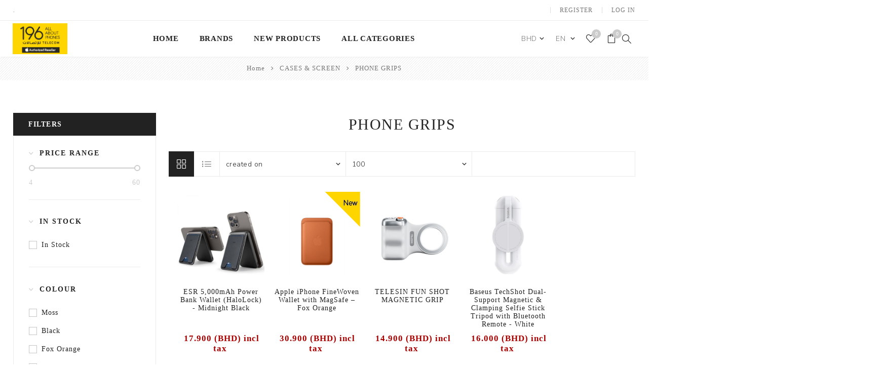

--- FILE ---
content_type: text/html; charset=utf-8
request_url: https://www.196bh.com/PHONE-GRIPS
body_size: 681352
content:


<!DOCTYPE html>
<html lang="en"  class="html-category-page">
<head>
    <title>PHONE GRIPS In Bahrain - 196bh.com</title>
    <meta http-equiv="Content-type" content="text/html;charset=UTF-8" />
    <meta name="description" content="PHONE GRIPS in Bahrain, Buy PHONE GRIPS in Bahrain online" />
    <meta name="keywords" content="phone grips,buy phone grips,phone grips prices,phone grips online in bahrain,esr 5,000mah power bank wallet (halolock) - midnight black,apple iphone finewoven wallet with magsafe &#x2013; fox orange,telesin fun shot magnetic grip,baseus techshot dual-support magnetic &amp; clamping selfie stick tripod with bluetooth remote - white,skinarma phaze arch xe magnetic grip-stand &#x2013; black,skinarma phaze arch xe magnetic phone stand,skinarma arch xe kira kobai smart magnetic grip-stand - hologram,skinarma kira kobai arch xe magnetic phone stand,skinarma arch xe phaze smart magnetic grip-stand - titanium,skinarma arch xe phaze smart magnetic grip-stand - champagne,telesin c03 magnetic selfie ring light,moft - magsafe cell phone stand mc002 black snap flow stand magnetic notepad notes-sunrice,moft - magsafe cell phone stand mc002 black snap flow stand magnetic notepad notes -jet black,moft snap phone stand &amp; wallet - soft avocado,moft snap phone stand &amp; wallet - orange,moft snap phone stand &amp; wallet - jungle ,moft snap phone stand &amp; wallet - sunrise,moft snap phone stand &amp; wallet - nude,moft snap phone stand &amp; wallet - deep blue ,popsockets - magsafe popgrip - clay,skinarma kira kobai mirage magnetic card holder with grip stand,uniq gripfit classic 360 magnetic mount &amp; kickstand - blush pink (blush pink),uniq gripfit classic 360 magnetic mount &amp; kickstand - flint grey (flint grey),skinarma axon iphone 16 pro max magsafe grip case - champagne,skinarma axon iphone 16 pro max magsafe grip case - black,skinarma spunk mirage cardholder - orange,spigen cross body shoulder travel anti-theft bag - kd400,esr geo wallet stand (halolock) with built-in find my - midnight black,nomad iphone 16 pro | horween magnetic leather back,skinarma spunk mirage cardholder - pewter,skinarma spunk mirage cardholder - ultramarine,alloy material vaccum suction phone holder x8/x8q,spigen magfit o-mag magnetic phone holder carbon,spigen magfit o-mag magnetic phone holder white,spigen u101 universal kickstand (metal),elago magnetic bluetooth selfie stick - white,elago apple pencil tips for 1st 2nd gen- 4 sets,elago apple pencil metal tips 1st 2nd gen-2 sets,elago classic case for apple pencil 2nd generation,anker 620 maggo phone grip dual side magnetic holder for iphone - black,powerology camping 4000lm usb-c foldable tripod worklight ipx4, 4000mah - black,stark magsafe case for iphone 15 pro / color &#x2014; stark-black,magbak wallet | magsafe compatible ,casetify magsafe snappy ring holder (yin yang print),casetify magsafe snappy ring holder (swirl),casetify magsafe snappy ring holder (camo over black),casetify magsafe snappy grip stand (yin yang print),casetify magsafe snappy grip stand (groovy floral),casetify magsafe snappy grip stand (swirl),casetify magsafe snappy cardholder stand (yin yang print),casetify magsafe snappy cardholder stand (groovy floral),casetify magsafe snappy cardholder stand (camo over black),casetify magsafe snappy cardholder stand (swirl),coehl  laurel universal lanyard -  light lime,coehl  laurel universal lanyard -  rosette,coehl  laurel universal lanyard -  misty mauve,coehl  laurel universal lanyard -  ivory,coehl  laurel universal lanyard - sapphire blue,coehl  laurel universal lanyard - midnight black,uniq coehl esme magnetic cardholder with mirror and stand -  sapphire blue,uniq coehl esme magnetic cardholder with mirror and stand- sapphireblue,uniq vista 2-in-1 lanyard and hand strap - black,uniq vista 2-in-1 lanyard and hand strap - blue black,levelo nova glitter magsafe phone ring holder - purple,moft  snap phone tripod stand movas  - magsafe compatible misty gray ,moft snap flash wallet stand_ms025-1-bk,scosche  magicring&#x2122; kit adhesive adapters for magsafe&#xAE;. samples available.,scosche portable wireless speaker with built-in magsafe,scosche portable wireless speaker with built-in magsafe - black ,moft snap phone tripod stand movas - magsafe compatible - sapphire,moft snap phone tripod stand movas - magsafe compatible - seafoam,moft snap-on iphone stand &amp;wallet (movas) sapphire,moft snap-on iphone stand &amp; wallet (movas) seafoam,moft snap-on iph stand &amp; wallet (movas) misty cove,moft snap-on iphone stand &amp; wallet (movas) blac,sinjimoru m plate magnetic solution - black,sinjimoru m plate magnetic solution-white,elago magsafe metal ring holder - black,spigen, magfit o-mag, ring magnetic phone holder,switcheasy magpoka for iphones,switch easy holder maglink magsafe iphone stand or ring grip black,silicone phone grip holder, wireless charging compatible, sinji loop neon black,silicone phone grip holder, wireless charging compatible, sinji loop holstein pink,popsockets popwallet with popgrip cell phone grip &amp; stand with magsafe,popsockets - popwallet plus for apple magsafe - mermaid pink,popsockets popgrip magsafe &#x2013; bright psych,popsockets white popgrip for magsafe,popsockets: popgrip for magsafe phone stand and grip - translucent neon pink,popsockets popgrip magnetic grip and stand for magsafe - opalescent pink,popsockets popgrip magnetic grip and stand for magsafe - blue opalescent,popgrip with magsafe popsockets - black,popsockets popwallet&#x2B; magsafe all smiles,elago classic case for apple pencil 2nd gen (yellow),elago classic case for apple pencil 2nd gen lavender,paperlike pencil grips (2-pack) - white,spigen universal wrist strap,popsockets popwallet with popgrip cell phone grip &amp; stand with magsafe,dji osmo mobile 6 smartphone gimbal,spigen universal contag strap phone bracket,moft snap phone grip &amp; stand - magsafe compatible orange" />
    <meta name="generator" content="nopCommerce" />
    <meta name="viewport" content="width=device-width, initial-scale=1.0, user-scalable=0, minimum-scale=1.0, maximum-scale=1.0" />
    <link href="https://fonts.googleapis.com/css?family=Nunito+Sans:300,400,800&amp;subset=latin-ext&display=swap" rel="stylesheet">
    <link rel="stylesheet" href="https://cdnjs.cloudflare.com/ajax/libs/font-awesome/4.6.3/css/font-awesome.min.css">
    <meta name="google-site-verification" content="nkhU_DFDHn1heR_RdOz7lgUdBVIdRIXjPpNTRzaq-2Y" />
<!-- Meta Pixel Code -->

<script>

!function(f,b,e,v,n,t,s)

{if(f.fbq)return;n=f.fbq=function(){n.callMethod?

n.callMethod.apply(n,arguments):n.queue.push(arguments)};

if(!f._fbq)f._fbq=n;n.push=n;n.loaded=!0;n.version='2.0';

n.queue=[];t=b.createElement(e);t.async=!0;

t.src=v;s=b.getElementsByTagName(e)[0];

s.parentNode.insertBefore(t,s)}(window, document,'script',

'https://connect.facebook.net/en_US/fbevents.js');

fbq('init', '469198969331777');

fbq('track', 'PageView');

</script>

<noscript><img height="1" width="1" style="display:none"

src="https://www.facebook.com/tr?id=469198969331777&ev=PageView&noscript=1"

/></noscript>

<!-- End Meta Pixel Code -->

<!-- TikTok Pixel Code Start -->
<script>
!function (w, d, t) {
  w.TiktokAnalyticsObject=t;var ttq=w[t]=w[t]||[];ttq.methods=["page","track","identify","instances","debug","on","off","once","ready","alias","group","enableCookie","disableCookie","holdConsent","revokeConsent","grantConsent"],ttq.setAndDefer=function(t,e){t[e]=function(){t.push([e].concat(Array.prototype.slice.call(arguments,0)))}};for(var i=0;i<ttq.methods.length;i++)ttq.setAndDefer(ttq,ttq.methods[i]);ttq.instance=function(t){for(
var e=ttq._i[t]||[],n=0;n<ttq.methods.length;n++)ttq.setAndDefer(e,ttq.methods[n]);return e},ttq.load=function(e,n){var r="https://analytics.tiktok.com/i18n/pixel/events.js",o=n&&n.partner;ttq._i=ttq._i||{},ttq._i[e]=[],ttq._i[e]._u=r,ttq._t=ttq._t||{},ttq._t[e]=+new Date,ttq._o=ttq._o||{},ttq._o[e]=n||{};n=document.createElement("script")
;n.type="text/javascript",n.async=!0,n.src=r+"?sdkid="+e+"&lib="+t;e=document.getElementsByTagName("script")[0];e.parentNode.insertBefore(n,e)};


  ttq.load('CQV0P9JC77U8E82MRMJG');
  ttq.page();
}(window, document, 'ttq');
</script>
<!-- TikTok Pixel Code End -->
<script type="text/javascript"> (function(c,l,a,r,i,t,y){ c[a]=c[a]||function(){(c[a].q=c[a].q||[]).push(arguments)}; t=l.createElement(r);t.async=1;t.src="https://www.clarity.ms/tag/"+i; y=l.getElementsByTagName(r)[0];y.parentNode.insertBefore(t,y); })(window, document, "clarity", "script", "np3kbv7lsn"); </script>

    

    <script async src="/Plugins/FoxNetSoft.GoogleAnalytics4/Scripts/GoogleAnalytics4.js"></script>
<script>
window.dataLayer = window.dataLayer || [];
dataLayer.push({
'user_id': 17014289
});
var GA4_productImpressions = GA4_productImpressions || [];
var GA4_productDetails = GA4_productDetails || [];
var GA4_cartproducts = GA4_cartproducts || [];
var GA4_wishlistproducts = GA4_wishlistproducts || [];
</script>
<script>(function(w,d,s,l,i){w[l]=w[l]||[];w[l].push({'gtm.start':
new Date().getTime(),event:'gtm.js'});var f=d.getElementsByTagName(s)[0],
j=d.createElement(s),dl=l!='dataLayer'?'&l='+l:'';j.async=true;j.src=
'https://www.googletagmanager.com/gtm.js?id='+i+dl;f.parentNode.insertBefore(j,f);
})(window,document,'script','dataLayer','GTM-NHRPZG8K');</script>
<!-- End Google Tag Manager -->
<!-- Google tag (gtag.js) -->
<script async src="https://www.googletagmanager.com/gtag/js?id=G-XWWW8494W6"></script>
<script>
  window.dataLayer = window.dataLayer || [];
  function gtag(){dataLayer.push(arguments);}
  gtag('js', new Date());

  gtag('config', 'G-XWWW8494W6');
</script>

    



    <link href="/Themes/Avenue/Content/css/styles.css" rel="stylesheet" type="text/css" />
<link href="/Themes/Avenue/Content/css/footable.css" rel="stylesheet" type="text/css" />
<link href="/Themes/Avenue/Content/css/mobile.css" rel="stylesheet" type="text/css" />
<link href="/Themes/Avenue/Content/css/480.css" rel="stylesheet" type="text/css" />
<link href="/Themes/Avenue/Content/css/768.css" rel="stylesheet" type="text/css" />
<link href="/Themes/Avenue/Content/css/1024.css" rel="stylesheet" type="text/css" />
<link href="/Themes/Avenue/Content/css/1200.css" rel="stylesheet" type="text/css" />
<link href="/Themes/Avenue/Content/css/1500.css" rel="stylesheet" type="text/css" />
<link href="/Themes/Avenue/Content/css/msie.css" rel="stylesheet" type="text/css" />
<link href="/Plugins/SevenSpikes.Core/Styles/perfect-scrollbar.min.css" rel="stylesheet" type="text/css" />
<link href="/Plugins/SevenSpikes.Nop.Plugins.AjaxFilters/Themes/Avenue/Content/AjaxFilters.css" rel="stylesheet" type="text/css" />
<link href="/Plugins/SevenSpikes.Nop.Plugins.MegaMenu/Themes/Avenue/Content/MegaMenu.css" rel="stylesheet" type="text/css" />
<link href="/Plugins/SevenSpikes.Nop.Plugins.InstantSearch/Themes/Avenue/Content/InstantSearch.css" rel="stylesheet" type="text/css" />
<link href="/Plugins/SevenSpikes.Nop.Plugins.AjaxCart/Themes/Avenue/Content/ajaxCart.css" rel="stylesheet" type="text/css" />
<link href="/Plugins/SevenSpikes.Nop.Plugins.ProductRibbons/Styles/Ribbons.common.css" rel="stylesheet" type="text/css" />
<link href="/Plugins/SevenSpikes.Nop.Plugins.ProductRibbons/Themes/Avenue/Content/Ribbons.css" rel="stylesheet" type="text/css" />
<link href="/Plugins/SevenSpikes.Nop.Plugins.QuickView/Themes/Avenue/Content/QuickView.css" rel="stylesheet" type="text/css" />
<link href="/lib/fineuploader/fine-uploader.min.css" rel="stylesheet" type="text/css" />
<link href="/Themes/Avenue/Content/css/theme.custom-1.css?v=190" rel="stylesheet" type="text/css" />

    
    
    
    
    <link rel="apple-touch-icon" sizes="180x180" href="/icons/icons_0/apple-touch-icon.png">
<link rel="icon" type="image/png" sizes="32x32" href="/icons/icons_0/favicon-32x32.png">
<link rel="icon" type="image/png" sizes="16x16" href="/icons/icons_0/favicon-16x16.png">
<link rel="manifest" href="/icons/icons_0/site.webmanifest">
<link rel="mask-icon" href="/icons/icons_0/safari-pinned-tab.svg" color="#5bbad5">
<link rel="shortcut icon" href="/icons/icons_0/favicon.ico">
<meta name="msapplication-TileColor" content="#da532c">
<meta name="msapplication-config" content="/icons/icons_0/browserconfig.xml">
<meta name="theme-color" content="#ffffff">
    
    <!--Powered by nopCommerce - https://www.nopCommerce.com-->
</head>
<body class="category-page-body ">
    

<!-- Google Tag Manager (noscript) -->
<noscript><iframe src="https://www.googletagmanager.com/ns.html?id=GTM-NHRPZG8K"
height="0" width="0" style="display:none;visibility:hidden"></iframe></noscript>
<!-- End Google Tag Manager (noscript) -->

<div class="ajax-loading-block-window" style="display: none">
</div>
<div id="dialog-notifications-success" title="Notification" style="display:none;">
</div>
<div id="dialog-notifications-error" title="Error" style="display:none;">
</div>
<div id="dialog-notifications-warning" title="Warning" style="display:none;">
</div>
<div id="bar-notification" class="bar-notification-container" data-close="Close">
</div>



<!--[if lte IE 8]>
    <div style="clear:both;height:59px;text-align:center;position:relative;">
        <a href="http://www.microsoft.com/windows/internet-explorer/default.aspx" target="_blank">
            <img src="/Themes/Avenue/Content/img/ie_warning.jpg" height="42" width="820" alt="You are using an outdated browser. For a faster, safer browsing experience, upgrade for free today." />
        </a>
    </div>
<![endif]-->


<div class="master-wrapper-page   ">
    
    <div class="overlayOffCanvas"></div>
    <div class="header-wrapper">
        


  
        <div class="header">
            <div class="mobile-header center-align">
                <div style="margin: auto;">
                    <div class="currency-selector1" style="width: 50%;float: left; text-align: center;background: #f8f8f8;border-right: solid 1px #f5f5f5;">
                        

    <div class="currency-selector">
            <select id="customerCurrency" name="customerCurrency" onchange="setLocation(this.value);" aria-label="Currency selector" style="
    border: none !important;"><option selected="selected" value="https://www.196bh.com/changecurrency/1?returnUrl=%2FPHONE-GRIPS">BHD</option>
<option value="https://www.196bh.com/changecurrency/12?returnUrl=%2FPHONE-GRIPS">SAR</option>
</select>
    </div>

                    </div>
                    <div class="language-selector1" style="width: 50%;float: left; text-align: center;background: #f8f8f8;border-right: solid 1px #f5f5f5;">
                        

    <div class="language-selector">
                    <select id="customerlanguage" name="customerlanguage" onchange="setLocation(this.value);" aria-label="Languages selector" style="
    border: none !important;"><option selected="selected" value="https://www.196bh.com/changelanguage/1?returnUrl=%2FPHONE-GRIPS">EN</option>
<option value="https://www.196bh.com/changelanguage/2?returnUrl=%2FPHONE-GRIPS">AR</option>
</select>
    </div>

                    </div>
                </div>
            </div>

            <div style="clear:both"></div>



                    
                    
                    <div class="header-upper">
                        <div class="header-text">
                            <span>.</span>
                        </div>
                        <div class="profile-links responsive-nav-content">
                            <div class="responsive-nav-head">
                                <span class="text">Profile</span>
                                <span class="button close-links"></span>
                            </div>
                            <div class="responsive-nav-body">
                                
                                
<div class="header-links">
    <ul>
        
            <li><a href="/register?returnUrl=%2FPHONE-GRIPS" class="ico-register">Register</a></li>
            <li><a href="/login?returnUrl=%2FPHONE-GRIPS" class="ico-login">Log in</a></li>
            <li id="wishlistlink">
                <a href="/wishlist" class="ico-wishlist">
                    <span class="wishlist-label">Wishlist</span>
                    <span class="wishlist-qty counter">0</span>
                </a>
            </li>
            <li id="topcartlink">
                <a href="/cart" class="ico-cart">
                    <span class="cart-label">Shopping cart</span>
                    <span class="cart-qty counter">0</span>
                </a>
            </li>
        
    </ul>
</div>

                                <div class="header-selects">
                                    
                                    
                                </div>
                            </div>
                        </div>
                    </div>
                    <div class="header-lower">
                        <div class="header-lower-inner">
                            <div class="header-logo-wrapper table-cell">
                                <div class="nav-button menu-button" style="float:left">
                                    <span class="trigger" title="Menu"></span>
                                </div>
                                <div class="header-logo" style="float:left">
                                    



<a href="/" class="logo">


<img alt="196 Telecom" src="https://www.196bh.com/images/thumbs/000/0000269_03 TEST PNG .png" /></a>
                                </div>
                            </div>
                            <div class="header-menu table-cell responsive-nav-content">
                                <div class="responsive-nav-head">
                                    <span class="text">Menu</span>
                                    <span class="button close-menu"></span>
                                </div>



    <ul class="mega-menu"
        data-isRtlEnabled="false"
        data-enableClickForDropDown="false">


<li class=" ">

    <a href="/" class="" title="Home" ><span> Home</span></a>

</li>





<li class="has-sublist with-dropdown-in-grid">

    <a class="with-subcategories" href="/manufacturer/all" title="Brands"><span>Brands</span></a>

        <div class="dropdown manufacturers fullWidth boxes-5">
            <div class="row-wrapper">
                <div class="row"><div class="box">
                <div class="title">
                    <a class="manufacturer" href="/APPLE-1" title="APPLE"><span>APPLE</span></a>
                </div>
                <div class="picture">
                    <a class="manufacturer" href="/APPLE-1" title="APPLE">
                        <img class="lazy" src="[data-uri]"
                             data-original="https://www.196bh.com/images/thumbs/100/100000024_apple_100.jpeg" alt="Picture for category APPLE" title="Picture for category APPLE" />
                    </a>
                </div>
                </div><div class="box">
                <div class="title">
                    <a class="manufacturer" href="/SAMSUNG-2" title="SAMSUNG"><span>SAMSUNG</span></a>
                </div>
                <div class="picture">
                    <a class="manufacturer" href="/SAMSUNG-2" title="SAMSUNG">
                        <img class="lazy" src="[data-uri]"
                             data-original="https://www.196bh.com/images/thumbs/100/100000014_100.jpeg" alt="Picture for category SAMSUNG" title="Picture for category SAMSUNG" />
                    </a>
                </div>
                </div><div class="box">
                <div class="title">
                    <a class="manufacturer" href="/HUAWEI-1" title="HUAWEI"><span>HUAWEI</span></a>
                </div>
                <div class="picture">
                    <a class="manufacturer" href="/HUAWEI-1" title="HUAWEI">
                        <img class="lazy" src="[data-uri]"
                             data-original="https://www.196bh.com/images/thumbs/100/100000022_100.jpeg" alt="Picture for category HUAWEI" title="Picture for category HUAWEI" />
                    </a>
                </div>
                </div><div class="box">
                <div class="title">
                    <a class="manufacturer" href="/PIPETTO-" title="PIPETTO "><span>PIPETTO </span></a>
                </div>
                <div class="picture">
                    <a class="manufacturer" href="/PIPETTO-" title="PIPETTO ">
                        <img class="lazy" src="[data-uri]"
                             data-original="https://www.196bh.com/images/thumbs/100/100021747_100.jpeg" alt="Picture for category PIPETTO " title="Picture for category PIPETTO " />
                    </a>
                </div>
                </div><div class="box">
                <div class="title">
                    <a class="manufacturer" href="/BELKIN" title="BELKIN"><span>BELKIN</span></a>
                </div>
                <div class="picture">
                    <a class="manufacturer" href="/BELKIN" title="BELKIN">
                        <img class="lazy" src="[data-uri]"
                             data-original="https://www.196bh.com/images/thumbs/100/100000030_100.jpeg" alt="Picture for category BELKIN" title="Picture for category BELKIN" />
                    </a>
                </div>
                </div></div><div class="row"><div class="box">
                <div class="title">
                    <a class="manufacturer" href="/PITAKA-" title="PITAKA "><span>PITAKA </span></a>
                </div>
                <div class="picture">
                    <a class="manufacturer" href="/PITAKA-" title="PITAKA ">
                        <img class="lazy" src="[data-uri]"
                             data-original="https://www.196bh.com/images/thumbs/100/100000043_pitaka_100.jpeg" alt="Picture for category PITAKA " title="Picture for category PITAKA " />
                    </a>
                </div>
                </div><div class="box">
                <div class="title">
                    <a class="manufacturer" href="/SPIGEN" title="SPIGEN"><span>SPIGEN</span></a>
                </div>
                <div class="picture">
                    <a class="manufacturer" href="/SPIGEN" title="SPIGEN">
                        <img class="lazy" src="[data-uri]"
                             data-original="https://www.196bh.com/images/thumbs/100/100000064_spigen_100.jpeg" alt="Picture for category SPIGEN" title="Picture for category SPIGEN" />
                    </a>
                </div>
                </div><div class="box">
                <div class="title">
                    <a class="manufacturer" href="/GRIFFIN" title="GRIFFIN"><span>GRIFFIN</span></a>
                </div>
                <div class="picture">
                    <a class="manufacturer" href="/GRIFFIN" title="GRIFFIN">
                        <img class="lazy" src="[data-uri]"
                             data-original="https://www.196bh.com/images/thumbs/100/100000046_100.jpeg" alt="Picture for category GRIFFIN" title="Picture for category GRIFFIN" />
                    </a>
                </div>
                </div><div class="box">
                <div class="title">
                    <a class="manufacturer" href="/TECH21" title="TECH21"><span>TECH21</span></a>
                </div>
                <div class="picture">
                    <a class="manufacturer" href="/TECH21" title="TECH21">
                        <img class="lazy" src="[data-uri]"
                             data-original="https://www.196bh.com/images/thumbs/100/100000037_tech21_100.jpeg" alt="Picture for category TECH21" title="Picture for category TECH21" />
                    </a>
                </div>
                </div><div class="box">
                <div class="title">
                    <a class="manufacturer" href="/ANKER" title="ANKER"><span>ANKER</span></a>
                </div>
                <div class="picture">
                    <a class="manufacturer" href="/ANKER" title="ANKER">
                        <img class="lazy" src="[data-uri]"
                             data-original="https://www.196bh.com/images/thumbs/100/100000028_anker_100.jpeg" alt="Picture for category ANKER" title="Picture for category ANKER" />
                    </a>
                </div>
                </div></div><div class="row"><div class="box">
                <div class="title">
                    <a class="manufacturer" href="/EVUTEC" title="EVUTEC"><span>EVUTEC</span></a>
                </div>
                <div class="picture">
                    <a class="manufacturer" href="/EVUTEC" title="EVUTEC">
                        <img class="lazy" src="[data-uri]"
                             data-original="https://www.196bh.com/images/thumbs/100/100000031_100.jpeg" alt="Picture for category EVUTEC" title="Picture for category EVUTEC" />
                    </a>
                </div>
                </div><div class="box">
                <div class="title">
                    <a class="manufacturer" href="/UAG" title="UAG"><span>UAG</span></a>
                </div>
                <div class="picture">
                    <a class="manufacturer" href="/UAG" title="UAG">
                        <img class="lazy" src="[data-uri]"
                             data-original="https://www.196bh.com/images/thumbs/100/100000038_uag_100.jpeg" alt="Picture for category UAG" title="Picture for category UAG" />
                    </a>
                </div>
                </div><div class="box">
                <div class="title">
                    <a class="manufacturer" href="/ZENDURE" title="ZENDURE"><span>ZENDURE</span></a>
                </div>
                <div class="picture">
                    <a class="manufacturer" href="/ZENDURE" title="ZENDURE">
                        <img class="lazy" src="[data-uri]"
                             data-original="https://www.196bh.com/images/thumbs/100/100000039_100.jpeg" alt="Picture for category ZENDURE" title="Picture for category ZENDURE" />
                    </a>
                </div>
                </div><div class="box">
                <div class="title">
                    <a class="manufacturer" href="/NATIVE-UNION" title="NATIVE UNION"><span>NATIVE UNION</span></a>
                </div>
                <div class="picture">
                    <a class="manufacturer" href="/NATIVE-UNION" title="NATIVE UNION">
                        <img class="lazy" src="[data-uri]"
                             data-original="https://www.196bh.com/images/thumbs/100/100000035_100.jpeg" alt="Picture for category NATIVE UNION" title="Picture for category NATIVE UNION" />
                    </a>
                </div>
                </div><div class="box">
                <div class="title">
                    <a class="manufacturer" href="/STM-" title="STM "><span>STM </span></a>
                </div>
                <div class="picture">
                    <a class="manufacturer" href="/STM-" title="STM ">
                        <img class="lazy" src="[data-uri]"
                             data-original="https://www.196bh.com/images/thumbs/100/100000051_100.jpeg" alt="Picture for category STM " title="Picture for category STM " />
                    </a>
                </div>
                </div></div><div class="row"><div class="box">
                <div class="title">
                    <a class="manufacturer" href="/TWELVE-SOUTH" title="TWELVE SOUTH"><span>TWELVE SOUTH</span></a>
                </div>
                <div class="picture">
                    <a class="manufacturer" href="/TWELVE-SOUTH" title="TWELVE SOUTH">
                        <img class="lazy" src="[data-uri]"
                             data-original="https://www.196bh.com/images/thumbs/100/100000047_100.jpeg" alt="Picture for category TWELVE SOUTH" title="Picture for category TWELVE SOUTH" />
                    </a>
                </div>
                </div><div class="box">
                <div class="title">
                    <a class="manufacturer" href="/RAVPOWER" title="RAVPOWER"><span>RAVPOWER</span></a>
                </div>
                <div class="picture">
                    <a class="manufacturer" href="/RAVPOWER" title="RAVPOWER">
                        <img class="lazy" src="[data-uri]"
                             data-original="https://www.196bh.com/images/thumbs/100/100000036_100.jpeg" alt="Picture for category RAVPOWER" title="Picture for category RAVPOWER" />
                    </a>
                </div>
                </div><div class="box">
                <div class="title">
                    <a class="manufacturer" href="/BEATS" title="BEATS"><span>BEATS</span></a>
                </div>
                <div class="picture">
                    <a class="manufacturer" href="/BEATS" title="BEATS">
                        <img class="lazy" src="[data-uri]"
                             data-original="https://www.196bh.com/images/thumbs/100/100000029_100.jpeg" alt="Picture for category BEATS" title="Picture for category BEATS" />
                    </a>
                </div>
                </div><div class="box">
                <div class="title">
                    <a class="manufacturer" href="/INVISIBLE-SHILED" title="INVISIBLE SHILED"><span>INVISIBLE SHILED</span></a>
                </div>
                <div class="picture">
                    <a class="manufacturer" href="/INVISIBLE-SHILED" title="INVISIBLE SHILED">
                        <img class="lazy" src="[data-uri]"
                             data-original="https://www.196bh.com/images/thumbs/100/100000048_invisible-shiled_100.jpeg" alt="Picture for category INVISIBLE SHILED" title="Picture for category INVISIBLE SHILED" />
                    </a>
                </div>
                </div><div class="box">
                <div class="title">
                    <a class="manufacturer" href="/MOPHIE" title="MOPHIE"><span>MOPHIE</span></a>
                </div>
                <div class="picture">
                    <a class="manufacturer" href="/MOPHIE" title="MOPHIE">
                        <img class="lazy" src="[data-uri]"
                             data-original="https://www.196bh.com/images/thumbs/100/100000042_mophie_100.jpeg" alt="Picture for category MOPHIE" title="Picture for category MOPHIE" />
                    </a>
                </div>
                </div></div><div class="row"><div class="box">
                <div class="title">
                    <a class="manufacturer" href="/POPSOCKET" title="POPSOCKET"><span>POPSOCKET</span></a>
                </div>
                <div class="picture">
                    <a class="manufacturer" href="/POPSOCKET" title="POPSOCKET">
                        <img class="lazy" src="[data-uri]"
                             data-original="https://www.196bh.com/images/thumbs/100/100000041_popsocket_100.jpeg" alt="Picture for category POPSOCKET" title="Picture for category POPSOCKET" />
                    </a>
                </div>
                </div><div class="box">
                <div class="title">
                    <a class="manufacturer" href="/GEAR-4" title="GEAR 4"><span>GEAR 4</span></a>
                </div>
                <div class="picture">
                    <a class="manufacturer" href="/GEAR-4" title="GEAR 4">
                        <img class="lazy" src="[data-uri]"
                             data-original="https://www.196bh.com/images/thumbs/100/100000044_gear-4_100.jpeg" alt="Picture for category GEAR 4" title="Picture for category GEAR 4" />
                    </a>
                </div>
                </div><div class="box">
                <div class="title">
                    <a class="manufacturer" href="/MOMAX" title="MOMAX"><span>MOMAX</span></a>
                </div>
                <div class="picture">
                    <a class="manufacturer" href="/MOMAX" title="MOMAX">
                        <img class="lazy" src="[data-uri]"
                             data-original="https://www.196bh.com/images/thumbs/100/100000052_100.jpeg" alt="Picture for category MOMAX" title="Picture for category MOMAX" />
                    </a>
                </div>
                </div><div class="box">
                <div class="title">
                    <a class="manufacturer" href="/GOUI" title="GOUI"><span>GOUI</span></a>
                </div>
                <div class="picture">
                    <a class="manufacturer" href="/GOUI" title="GOUI">
                        <img class="lazy" src="[data-uri]"
                             data-original="https://www.196bh.com/images/thumbs/100/100000032_goui_100.jpeg" alt="Picture for category GOUI" title="Picture for category GOUI" />
                    </a>
                </div>
                </div><div class="box">
                <div class="title">
                    <a class="manufacturer" href="/ZENS" title="ZENS"><span>ZENS</span></a>
                </div>
                <div class="picture">
                    <a class="manufacturer" href="/ZENS" title="ZENS">
                        <img class="lazy" src="[data-uri]"
                             data-original="https://www.196bh.com/images/thumbs/100/100000040_100.jpeg" alt="Picture for category ZENS" title="Picture for category ZENS" />
                    </a>
                </div>
                </div></div><div class="row"><div class="box">
                <div class="title">
                    <a class="manufacturer" href="/IOTTIE" title="IOTTIE"><span>IOTTIE</span></a>
                </div>
                <div class="picture">
                    <a class="manufacturer" href="/IOTTIE" title="IOTTIE">
                        <img class="lazy" src="[data-uri]"
                             data-original="https://www.196bh.com/images/thumbs/100/100000050_100.jpeg" alt="Picture for category IOTTIE" title="Picture for category IOTTIE" />
                    </a>
                </div>
                </div><div class="box">
                <div class="title">
                    <a class="manufacturer" href="/LANDER" title="LANDER"><span>LANDER</span></a>
                </div>
                <div class="picture">
                    <a class="manufacturer" href="/LANDER" title="LANDER">
                        <img class="lazy" src="[data-uri]"
                             data-original="https://www.196bh.com/images/thumbs/100/100000034_100.jpeg" alt="Picture for category LANDER" title="Picture for category LANDER" />
                    </a>
                </div>
                </div><div class="box">
                <div class="title">
                    <a class="manufacturer" href="/BODY-GUARDZ" title="BODY GUARDZ"><span>BODY GUARDZ</span></a>
                </div>
                <div class="picture">
                    <a class="manufacturer" href="/BODY-GUARDZ" title="BODY GUARDZ">
                        <img class="lazy" src="[data-uri]"
                             data-original="https://www.196bh.com/images/thumbs/100/100000033_100.jpeg" alt="Picture for category BODY GUARDZ" title="Picture for category BODY GUARDZ" />
                    </a>
                </div>
                </div><div class="box">
                <div class="title">
                    <a class="manufacturer" href="/AUKEY" title="AUKEY"><span>AUKEY</span></a>
                </div>
                <div class="picture">
                    <a class="manufacturer" href="/AUKEY" title="AUKEY">
                        <img class="lazy" src="[data-uri]"
                             data-original="https://www.196bh.com/images/thumbs/100/100000045_100.jpeg" alt="Picture for category AUKEY" title="Picture for category AUKEY" />
                    </a>
                </div>
                </div><div class="box">
                <div class="title">
                    <a class="manufacturer" href="/ALCATEL" title="ALCATEL"><span>ALCATEL</span></a>
                </div>
                <div class="picture">
                    <a class="manufacturer" href="/ALCATEL" title="ALCATEL">
                        <img class="lazy" src="[data-uri]"
                             data-original="https://www.196bh.com/images/thumbs/100/100001629_100.jpeg" alt="Picture for category ALCATEL" title="Picture for category ALCATEL" />
                    </a>
                </div>
                </div></div><div class="row"><div class="box">
                <div class="title">
                    <a class="manufacturer" href="/XTORM" title="XTORM"><span>XTORM</span></a>
                </div>
                <div class="picture">
                    <a class="manufacturer" href="/XTORM" title="XTORM">
                        <img class="lazy" src="[data-uri]"
                             data-original="https://www.196bh.com/images/thumbs/100/100000878_100.jpeg" alt="Picture for category XTORM" title="Picture for category XTORM" />
                    </a>
                </div>
                </div><div class="box">
                <div class="title">
                    <a class="manufacturer" href="/ELAGO-" title="ELAGO "><span>ELAGO </span></a>
                </div>
                <div class="picture">
                    <a class="manufacturer" href="/ELAGO-" title="ELAGO ">
                        <img class="lazy" src="[data-uri]"
                             data-original="https://www.196bh.com/images/thumbs/100/100001048_elago_100.jpeg" alt="Picture for category ELAGO " title="Picture for category ELAGO " />
                    </a>
                </div>
                </div><div class="box">
                <div class="title">
                    <a class="manufacturer" href="/iSmart" title="iSmart"><span>iSmart</span></a>
                </div>
                <div class="picture">
                    <a class="manufacturer" href="/iSmart" title="iSmart">
                        <img class="lazy" src="[data-uri]"
                             data-original="https://www.196bh.com/images/thumbs/100/100001377_100.jpeg" alt="Picture for category iSmart" title="Picture for category iSmart" />
                    </a>
                </div>
                </div><div class="box">
                <div class="title">
                    <a class="manufacturer" href="/EUFY" title="EUFY"><span>EUFY</span></a>
                </div>
                <div class="picture">
                    <a class="manufacturer" href="/EUFY" title="EUFY">
                        <img class="lazy" src="[data-uri]"
                             data-original="https://www.196bh.com/images/thumbs/100/100001519_100.jpeg" alt="Picture for category EUFY" title="Picture for category EUFY" />
                    </a>
                </div>
                </div><div class="box">
                <div class="title">
                    <a class="manufacturer" href="/NEBULA-" title="NEBULA "><span>NEBULA </span></a>
                </div>
                <div class="picture">
                    <a class="manufacturer" href="/NEBULA-" title="NEBULA ">
                        <img class="lazy" src="[data-uri]"
                             data-original="https://www.196bh.com/images/thumbs/100/100001581_100.jpeg" alt="Picture for category NEBULA " title="Picture for category NEBULA " />
                    </a>
                </div>
                </div></div><div class="row"><div class="box">
                <div class="title">
                    <a class="manufacturer" href="/SWITCHEASY" title="SWITCHEASY"><span>SWITCHEASY</span></a>
                </div>
                <div class="picture">
                    <a class="manufacturer" href="/SWITCHEASY" title="SWITCHEASY">
                        <img class="lazy" src="[data-uri]"
                             data-original="https://www.196bh.com/images/thumbs/100/100001630_switcheasy_100.jpeg" alt="Picture for category SWITCHEASY" title="Picture for category SWITCHEASY" />
                    </a>
                </div>
                </div><div class="box">
                <div class="title">
                    <a class="manufacturer" href="/Grip2U" title="Grip2U"><span>Grip2U</span></a>
                </div>
                <div class="picture">
                    <a class="manufacturer" href="/Grip2U" title="Grip2U">
                        <img class="lazy" src="[data-uri]"
                             data-original="https://www.196bh.com/images/thumbs/100/100001741_grip2u_100.jpeg" alt="Picture for category Grip2U" title="Picture for category Grip2U" />
                    </a>
                </div>
                </div><div class="box">
                <div class="title">
                    <a class="manufacturer" href="/UNIQ" title="UNIQ"><span>UNIQ</span></a>
                </div>
                <div class="picture">
                    <a class="manufacturer" href="/UNIQ" title="UNIQ">
                        <img class="lazy" src="[data-uri]"
                             data-original="https://www.196bh.com/images/thumbs/100/100001786_uniq_100.jpeg" alt="Picture for category UNIQ" title="Picture for category UNIQ" />
                    </a>
                </div>
                </div><div class="box">
                <div class="title">
                    <a class="manufacturer" href="/MOFT" title="MOFT"><span>MOFT</span></a>
                </div>
                <div class="picture">
                    <a class="manufacturer" href="/MOFT" title="MOFT">
                        <img class="lazy" src="[data-uri]"
                             data-original="https://www.196bh.com/images/thumbs/100/100001811_moft_100.jpeg" alt="Picture for category MOFT" title="Picture for category MOFT" />
                    </a>
                </div>
                </div><div class="box">
                <div class="title">
                    <a class="manufacturer" href="/XUNDD" title="XUNDD"><span>XUNDD</span></a>
                </div>
                <div class="picture">
                    <a class="manufacturer" href="/XUNDD" title="XUNDD">
                        <img class="lazy" src="[data-uri]"
                             data-original="https://www.196bh.com/images/thumbs/100/100001822_100.jpeg" alt="Picture for category XUNDD" title="Picture for category XUNDD" />
                    </a>
                </div>
                </div></div><div class="row"><div class="box">
                <div class="title">
                    <a class="manufacturer" href="/RAZER" title="RAZER"><span>RAZER</span></a>
                </div>
                <div class="picture">
                    <a class="manufacturer" href="/RAZER" title="RAZER">
                        <img class="lazy" src="[data-uri]"
                             data-original="https://www.196bh.com/images/thumbs/100/100001835_100.jpeg" alt="Picture for category RAZER" title="Picture for category RAZER" />
                    </a>
                </div>
                </div><div class="box">
                <div class="title">
                    <a class="manufacturer" href="/YESIDO" title="YESIDO"><span>YESIDO</span></a>
                </div>
                <div class="picture">
                    <a class="manufacturer" href="/YESIDO" title="YESIDO">
                        <img class="lazy" src="[data-uri]"
                             data-original="https://www.196bh.com/images/thumbs/100/100001886_100.jpeg" alt="Picture for category YESIDO" title="Picture for category YESIDO" />
                    </a>
                </div>
                </div><div class="box">
                <div class="title">
                    <a class="manufacturer" href="/BUDDY-PHONES" title="BUDDY PHONES"><span>BUDDY PHONES</span></a>
                </div>
                <div class="picture">
                    <a class="manufacturer" href="/BUDDY-PHONES" title="BUDDY PHONES">
                        <img class="lazy" src="[data-uri]"
                             data-original="https://www.196bh.com/images/thumbs/100/100001895_100.jpeg" alt="Picture for category BUDDY PHONES" title="Picture for category BUDDY PHONES" />
                    </a>
                </div>
                </div><div class="box">
                <div class="title">
                    <a class="manufacturer" href="/QTL-TECHNOLOGIES" title="QTL TECHNOLOGIES"><span>QTL TECHNOLOGIES</span></a>
                </div>
                <div class="picture">
                    <a class="manufacturer" href="/QTL-TECHNOLOGIES" title="QTL TECHNOLOGIES">
                        <img class="lazy" src="[data-uri]"
                             data-original="https://www.196bh.com/images/thumbs/100/100001910_100.jpeg" alt="Picture for category QTL TECHNOLOGIES" title="Picture for category QTL TECHNOLOGIES" />
                    </a>
                </div>
                </div><div class="box">
                <div class="title">
                    <a class="manufacturer" href="/VIVA-MADRID" title="VIVA MADRID"><span>VIVA MADRID</span></a>
                </div>
                <div class="picture">
                    <a class="manufacturer" href="/VIVA-MADRID" title="VIVA MADRID">
                        <img class="lazy" src="[data-uri]"
                             data-original="https://www.196bh.com/images/thumbs/100/100001938_viva-madrid_100.jpeg" alt="Picture for category VIVA MADRID" title="Picture for category VIVA MADRID" />
                    </a>
                </div>
                </div></div><div class="row"><div class="box">
                <div class="title">
                    <a class="manufacturer" href="/OTTER-BOX" title="OTTER BOX"><span>OTTER BOX</span></a>
                </div>
                <div class="picture">
                    <a class="manufacturer" href="/OTTER-BOX" title="OTTER BOX">
                        <img class="lazy" src="[data-uri]"
                             data-original="https://www.196bh.com/images/thumbs/100/100001979_100.jpeg" alt="Picture for category OTTER BOX" title="Picture for category OTTER BOX" />
                    </a>
                </div>
                </div><div class="box">
                <div class="title">
                    <a class="manufacturer" href="/TED-BAKER" title="TED BAKER"><span>TED BAKER</span></a>
                </div>
                <div class="picture">
                    <a class="manufacturer" href="/TED-BAKER" title="TED BAKER">
                        <img class="lazy" src="[data-uri]"
                             data-original="https://www.196bh.com/images/thumbs/100/100001995_100.jpeg" alt="Picture for category TED BAKER" title="Picture for category TED BAKER" />
                    </a>
                </div>
                </div><div class="box">
                <div class="title">
                    <a class="manufacturer" href="/CASE-MATE" title="CASE MATE"><span>CASE MATE</span></a>
                </div>
                <div class="picture">
                    <a class="manufacturer" href="/CASE-MATE" title="CASE MATE">
                        <img class="lazy" src="[data-uri]"
                             data-original="https://www.196bh.com/images/thumbs/100/100002100_100.jpeg" alt="Picture for category CASE MATE" title="Picture for category CASE MATE" />
                    </a>
                </div>
                </div><div class="box">
                <div class="title">
                    <a class="manufacturer" href="/ZAGG" title="ZAGG"><span>ZAGG</span></a>
                </div>
                <div class="picture">
                    <a class="manufacturer" href="/ZAGG" title="ZAGG">
                        <img class="lazy" src="[data-uri]"
                             data-original="https://www.196bh.com/images/thumbs/100/100002120_zagg_100.jpeg" alt="Picture for category ZAGG" title="Picture for category ZAGG" />
                    </a>
                </div>
                </div><div class="box">
                <div class="title">
                    <a class="manufacturer" href="/HADORO" title="HADORO"><span>HADORO</span></a>
                </div>
                <div class="picture">
                    <a class="manufacturer" href="/HADORO" title="HADORO">
                        <img class="lazy" src="[data-uri]"
                             data-original="https://www.196bh.com/images/thumbs/100/100002128_100.jpeg" alt="Picture for category HADORO" title="Picture for category HADORO" />
                    </a>
                </div>
                </div></div>
            </div>
        </div>
</li>

<li class=" ">

    <a href="/newproducts" class="" title="New Products" ><span> New Products</span></a>

</li>




<li class="has-sublist with-dropdown-in-grid">
        <span class="with-subcategories single-item-categories labelfornextplusbutton">All Categories</span>

        <div class="dropdown categories fullWidth boxes-4">
            <div class="row-wrapper">
                <div class="row"><div class="box">
                <div class="title">
                    <a href="/COMPUTERS" title="COMPUTERS"><span>COMPUTERS</span></a>
                </div>
                <div class="picture">
                    <a href="/COMPUTERS" title="Show products in category COMPUTERS">
                        <img class="lazy" alt="Picture for category COMPUTERS" src="[data-uri]" data-original="https://www.196bh.com/images/thumbs/100/100000053_290.jpeg" />
                    </a>
                </div>
                    <ul class="subcategories">
                            <li class="subcategory-item">
                                <a href="/APPLE--IMAC" title="APPLE  IMAC"><span>APPLE  IMAC</span></a>
                            </li>
                            <li class="subcategory-item">
                                <a href="/APPLE-MACBOOK" title="APPLE MACBOOK"><span>APPLE MACBOOK</span></a>
                            </li>
                            <li class="subcategory-item">
                                <a href="/COMPUTER-ACCESSORIES" title="COMPUTER ACCESSORIES"><span>COMPUTER ACCESSORIES</span></a>
                            </li>

                    </ul>
                </div><div class="box">
                <div class="title">
                    <a href="/MOBILE--TABLETS" title="MOBILE &amp; TABLETS"><span>MOBILE &amp; TABLETS</span></a>
                </div>
                <div class="picture">
                    <a href="/MOBILE--TABLETS" title="Show products in category MOBILE &amp; TABLETS">
                        <img class="lazy" alt="Picture for category MOBILE &amp; TABLETS" src="[data-uri]" data-original="https://www.196bh.com/images/thumbs/100/100000054_mobile-tablets_290.jpeg" />
                    </a>
                </div>
                    <ul class="subcategories">
                            <li class="subcategory-item">
                                <a href="/APPLE-DEVICES" title="APPLE DEVICES"><span>APPLE DEVICES</span></a>
                            </li>
                            <li class="subcategory-item">
                                <a href="/SAMSUNG-DEVICES" title="SAMSUNG DEVICES"><span>SAMSUNG DEVICES</span></a>
                            </li>
                            <li class="subcategory-item">
                                <a href="/HUAWEI" title="HUAWEI"><span>HUAWEI</span></a>
                            </li>
                            <li class="subcategory-item">
                                <a href="/OTHER-DEVICES" title="OTHER DEVICES"><span>OTHER DEVICES</span></a>
                            </li>
                            <li class="subcategory-item">
                                <a href="/TABLET-KEYBOARDS" title="TABLET KEYBOARDS"><span>TABLET KEYBOARDS</span></a>
                            </li>

                    </ul>
                </div><div class="box">
                <div class="title">
                    <a href="/WATCH--BANDS" title="WATCH &amp; BANDS"><span>WATCH &amp; BANDS</span></a>
                </div>
                <div class="picture">
                    <a href="/WATCH--BANDS" title="Show products in category WATCH &amp; BANDS">
                        <img class="lazy" alt="Picture for category WATCH &amp; BANDS" src="[data-uri]" data-original="https://www.196bh.com/images/thumbs/100/100020080_290.jpeg" />
                    </a>
                </div>
                    <ul class="subcategories">
                            <li class="subcategory-item">
                                <a href="/APPLE" title="APPLE"><span>APPLE</span></a>
                            </li>
                            <li class="subcategory-item">
                                <a href="/SAMSUNG" title="SAMSUNG"><span>SAMSUNG</span></a>
                            </li>
                            <li class="subcategory-item">
                                <a href="/FITBIT" title="FITBIT"><span>FITBIT</span></a>
                            </li>
                            <li class="subcategory-item">
                                <a href="/HUAWEI-" title="HUAWEI "><span>HUAWEI </span></a>
                            </li>
                            <li class="subcategory-item">
                                <a href="/SPORTS-BANDS" title="SPORTS BANDS"><span>SPORTS BANDS</span></a>
                            </li>
                            <li class="subcategory-item">
                                <a href="/WATCH-ACCESSORIES" title="WATCH ACCESSORIES"><span>WATCH ACCESSORIES</span></a>
                            </li>

                    </ul>
                </div><div class="box">
                <div class="title">
                    <a href="/CHARGERS--CABLES" title="CHARGERS &amp; CABLES"><span>CHARGERS &amp; CABLES</span></a>
                </div>
                <div class="picture">
                    <a href="/CHARGERS--CABLES" title="Show products in category CHARGERS &amp; CABLES">
                        <img class="lazy" alt="Picture for category CHARGERS &amp; CABLES" src="[data-uri]" data-original="https://www.196bh.com/images/thumbs/100/100001200_chargers-cables_290.jpeg" />
                    </a>
                </div>
                    <ul class="subcategories">
                            <li class="subcategory-item">
                                <a href="/ADAPTERS" title="ADAPTERS"><span>ADAPTERS</span></a>
                            </li>
                            <li class="subcategory-item">
                                <a href="/CABLES" title="CABLES"><span>CABLES</span></a>
                            </li>
                            <li class="subcategory-item">
                                <a href="/CHARGERS" title="CHARGERS"><span>CHARGERS</span></a>
                            </li>
                            <li class="subcategory-item">
                                <a href="/POWER-BANK-" title="POWER BANK "><span>POWER BANK </span></a>
                            </li>
                            <li class="subcategory-item">
                                <a href="/-HUB" title=" HUB"><span> HUB</span></a>
                            </li>

                    </ul>
                </div></div><div class="row"><div class="box">
                <div class="title">
                    <a href="/CAMERAS" title="CAMERAS"><span>CAMERAS</span></a>
                </div>
                <div class="picture">
                    <a href="/CAMERAS" title="Show products in category CAMERAS">
                        <img class="lazy" alt="Picture for category CAMERAS" src="[data-uri]" data-original="https://www.196bh.com/images/thumbs/100/100003574_cameras_290.jpeg" />
                    </a>
                </div>
                    <ul class="subcategories">
                            <li class="subcategory-item">
                                <a href="/WEB-CAMERA" title="WEB CAMERA"><span>WEB CAMERA</span></a>
                            </li>
                            <li class="subcategory-item">
                                <a href="/SECURITY-CAMERAS" title="SECURITY CAMERAS"><span>SECURITY CAMERAS</span></a>
                            </li>
                            <li class="subcategory-item">
                                <a href="/PHOTOGRAPHY-ACCESSORIES" title="PHOTOGRAPHY ACCESSORIES"><span>PHOTOGRAPHY ACCESSORIES</span></a>
                            </li>

                    </ul>
                </div><div class="box">
                <div class="title">
                    <a href="/CASES--SCREEN" title="CASES &amp; SCREEN"><span>CASES &amp; SCREEN</span></a>
                </div>
                <div class="picture">
                    <a href="/CASES--SCREEN" title="Show products in category CASES &amp; SCREEN">
                        <img class="lazy" alt="Picture for category CASES &amp; SCREEN" src="[data-uri]" data-original="https://www.196bh.com/images/thumbs/100/100000056_cases-screen_290.jpeg" />
                    </a>
                </div>
                    <ul class="subcategories">
                            <li class="subcategory-item">
                                <a href="/AIRPODS-ACCESORIES" title="AIRPODS ACCESORIES"><span>AIRPODS ACCESORIES</span></a>
                            </li>
                            <li class="subcategory-item">
                                <a href="/LAPTOP-CASES" title="LAPTOP CASES"><span>LAPTOP CASES</span></a>
                            </li>
                            <li class="subcategory-item">
                                <a href="/PHONE-CASES" title="PHONE CASES"><span>PHONE CASES</span></a>
                            </li>
                            <li class="subcategory-item">
                                <a href="/SCREEN-PROTECTORS-" title="SCREEN PROTECTORS "><span>SCREEN PROTECTORS </span></a>
                            </li>
                            <li class="subcategory-item">
                                <a href="/TABLET-CASES" title="TABLET CASES"><span>TABLET CASES</span></a>
                            </li>
                            <li class="subcategory-item">
                                <a href="/APPLE-WATCH-" title="APPLE WATCH "><span>APPLE WATCH </span></a>
                            </li>
                            <li class="subcategory-item">
                                <a href="/PHONE-GRIPS" title="PHONE GRIPS"><span>PHONE GRIPS</span></a>
                            </li>
                            <li class="subcategory-item">
                                <a href="/AIRTAG-ACCESSORIES" title="AIRTAG ACCESSORIES"><span>AIRTAG ACCESSORIES</span></a>
                            </li>

                            <li class="subcategory-item all">
                                <a class="view-all" href="/CASES--SCREEN" title="View All">
                                    <span>View All</span>
                                </a>
                            </li>
                    </ul>
                </div><div class="box">
                <div class="title">
                    <a href="/AUDIO" title="AUDIO"><span>AUDIO</span></a>
                </div>
                <div class="picture">
                    <a href="/AUDIO" title="Show products in category AUDIO">
                        <img class="lazy" alt="Picture for category AUDIO" src="[data-uri]" data-original="https://www.196bh.com/images/thumbs/100/100000057_audio_290.jpeg" />
                    </a>
                </div>
                    <ul class="subcategories">
                            <li class="subcategory-item">
                                <a href="/HEADPHONES" title="HEADPHONES"><span>HEADPHONES</span></a>
                            </li>
                            <li class="subcategory-item">
                                <a href="/SPEAKERS" title="SPEAKERS"><span>SPEAKERS</span></a>
                            </li>
                            <li class="subcategory-item">
                                <a href="/MICROPHONES" title="MICROPHONES"><span>MICROPHONES</span></a>
                            </li>

                    </ul>
                </div><div class="box">
                <div class="title">
                    <a href="/BAGS--WALLETS" title="BAGS &amp; WALLETS"><span>BAGS &amp; WALLETS</span></a>
                </div>
                <div class="picture">
                    <a href="/BAGS--WALLETS" title="Show products in category BAGS &amp; WALLETS">
                        <img class="lazy" alt="Picture for category BAGS &amp; WALLETS" src="[data-uri]" data-original="https://www.196bh.com/images/thumbs/100/100000061_bags-wallets_290.jpeg" />
                    </a>
                </div>
                    <ul class="subcategories">
                            <li class="subcategory-item">
                                <a href="/BAGS" title="BAGS"><span>BAGS</span></a>
                            </li>
                            <li class="subcategory-item">
                                <a href="/WALLETS" title="WALLETS"><span>WALLETS</span></a>
                            </li>
                            <li class="subcategory-item">
                                <a href="/KEY-HOLDERS" title="KEY HOLDERS"><span>KEY HOLDERS</span></a>
                            </li>

                    </ul>
                </div></div><div class="row"><div class="box">
                <div class="title">
                    <a href="/CAR-ACCESSORIES" title="CAR ACCESSORIES"><span>CAR ACCESSORIES</span></a>
                </div>
                <div class="picture">
                    <a href="/CAR-ACCESSORIES" title="Show products in category CAR ACCESSORIES">
                        <img class="lazy" alt="Picture for category CAR ACCESSORIES" src="[data-uri]" data-original="https://www.196bh.com/images/thumbs/100/100000062_car-accessories_290.jpeg" />
                    </a>
                </div>
                    <ul class="subcategories">
                            <li class="subcategory-item">
                                <a href="/CAR-CHARGER" title="CAR CHARGER"><span>CAR CHARGER</span></a>
                            </li>
                            <li class="subcategory-item">
                                <a href="/CAR-HOLDERS" title="CAR HOLDERS"><span>CAR HOLDERS</span></a>
                            </li>

                    </ul>
                </div><div class="box">
                <div class="title">
                    <a href="/KIDS" title="KIDS"><span>KIDS</span></a>
                </div>
                <div class="picture">
                    <a href="/KIDS" title="Show products in category KIDS">
                        <img class="lazy" alt="Picture for category KIDS" src="[data-uri]" data-original="https://www.196bh.com/images/thumbs/100/100003653_kids_290.jpeg" />
                    </a>
                </div>
                </div><div class="box">
                <div class="title">
                    <a href="/GAMING-" title="GAMING "><span>GAMING </span></a>
                </div>
                <div class="picture">
                    <a href="/GAMING-" title="Show products in category GAMING ">
                        <img class="lazy" alt="Picture for category GAMING " src="[data-uri]" data-original="https://www.196bh.com/images/thumbs/100/100000059_290.jpeg" />
                    </a>
                </div>
                    <ul class="subcategories">
                            <li class="subcategory-item">
                                <a href="/GAMING-ACESSORIES" title="GAMING ACESSORIES"><span>GAMING ACESSORIES</span></a>
                            </li>
                            <li class="subcategory-item">
                                <a href="/GAMING-DEVICES" title="GAMING DEVICES"><span>GAMING DEVICES</span></a>
                            </li>

                    </ul>
                </div><div class="box">
                <div class="title">
                    <a href="/TV--PROJECTORS" title="TV &amp; PROJECTORS"><span>TV &amp; PROJECTORS</span></a>
                </div>
                <div class="picture">
                    <a href="/TV--PROJECTORS" title="Show products in category TV &amp; PROJECTORS">
                        <img class="lazy" alt="Picture for category TV &amp; PROJECTORS" src="[data-uri]" data-original="https://www.196bh.com/images/thumbs/100/100000060_tv-projectors_290.jpeg" />
                    </a>
                </div>
                    <ul class="subcategories">
                            <li class="subcategory-item">
                                <a href="/PROJECTORS-" title="PROJECTORS "><span>PROJECTORS </span></a>
                            </li>
                            <li class="subcategory-item">
                                <a href="/TV-ACCESSORIES" title="TV ACCESSORIES"><span>TV ACCESSORIES</span></a>
                            </li>
                            <li class="subcategory-item">
                                <a href="/TV-DEVICES" title="TV DEVICES"><span>TV DEVICES</span></a>
                            </li>

                    </ul>
                </div></div><div class="row"><div class="box">
                <div class="title">
                    <a href="/SMART-HOME" title="SMART HOME"><span>SMART HOME</span></a>
                </div>
                <div class="picture">
                    <a href="/SMART-HOME" title="Show products in category SMART HOME">
                        <img class="lazy" alt="Picture for category SMART HOME" src="[data-uri]" data-original="https://www.196bh.com/images/thumbs/100/100001518_smart-home_290.jpeg" />
                    </a>
                </div>
                </div><div class="box">
                <div class="title">
                    <a href="/ACCESSORIES" title="ACCESSORIES"><span>ACCESSORIES</span></a>
                </div>
                <div class="picture">
                    <a href="/ACCESSORIES" title="Show products in category ACCESSORIES">
                        <img class="lazy" alt="Picture for category ACCESSORIES" src="[data-uri]" data-original="https://www.196bh.com/images/thumbs/100/100001464_accessories_290.jpeg" />
                    </a>
                </div>
                    <ul class="subcategories">
                            <li class="subcategory-item">
                                <a href="/PENS" title="PENS"><span>PENS</span></a>
                            </li>
                            <li class="subcategory-item">
                                <a href="/LIGHTS" title="LIGHTS"><span>LIGHTS</span></a>
                            </li>
                            <li class="subcategory-item">
                                <a href="/MEMORY-" title="MEMORY "><span>MEMORY </span></a>
                            </li>
                            <li class="subcategory-item">
                                <a href="/NETWORKING--WIRELESS" title="NETWORKING &amp; WIRELESS"><span>NETWORKING &amp; WIRELESS</span></a>
                            </li>
                            <li class="subcategory-item">
                                <a href="/BOTTLES" title="BOTTLES"><span>BOTTLES</span></a>
                            </li>
                            <li class="subcategory-item">
                                <a href="/OTHER-ACCESSORIES" title="OTHER ACCESSORIES"><span>OTHER ACCESSORIES</span></a>
                            </li>
                            <li class="subcategory-item">
                                <a href="/SMART-GLASSES" title="SMART GLASSES"><span>SMART GLASSES</span></a>
                            </li>
                            <li class="subcategory-item">
                                <a href="/Travel-Gear" title="Travel Gear"><span>Travel Gear</span></a>
                            </li>

                    </ul>
                </div><div class="box">
                <div class="title">
                    <a href="/Offers" title="Offers"><span>Offers</span></a>
                </div>
                <div class="picture">
                    <a href="/Offers" title="Show products in category Offers">
                        <img class="lazy" alt="Picture for category Offers" src="[data-uri]" data-original="https://www.196bh.com/images/thumbs/100/100003097_offers_290.jpeg" />
                    </a>
                </div>
                </div><div class="box">
                <div class="title">
                    <a href="/Health--Fitness" title="Health &amp; Fitness"><span>Health &amp; Fitness</span></a>
                </div>
                <div class="picture">
                    <a href="/Health--Fitness" title="Show products in category Health &amp; Fitness">
                        <img class="lazy" alt="Picture for category Health &amp; Fitness" src="[data-uri]" data-original="https://www.196bh.com/images/thumbs/100/100008163_290.jpeg" />
                    </a>
                </div>
                    <ul class="subcategories">
                            <li class="subcategory-item">
                                <a href="/SMART-SCALES" title="SMART SCALES"><span>SMART SCALES</span></a>
                            </li>

                    </ul>
                </div></div><div class="row"><div class="box">
                <div class="title">
                    <a href="/Quick-Link-" title="Quick Link "><span>Quick Link </span></a>
                </div>
                <div class="picture">
                    <a href="/Quick-Link-" title="Show products in category Quick Link ">
                        <img class="lazy" alt="Picture for category Quick Link " src="[data-uri]" data-original="https://www.196bh.com/images/thumbs/100/100020079_quick-link_290.jpeg" />
                    </a>
                </div>
                </div><div class="empty-box"></div><div class="empty-box"></div><div class="empty-box"></div></div>
            </div>

        </div>
</li>
        
    </ul>
    <div class="menu-title"><span>Menu</span></div>
    <ul class="mega-menu-responsive">


<li class=" ">

    <a href="/" class="" title="Home" ><span> Home</span></a>

</li>





<li class="has-sublist">

    <a class="with-subcategories" href="/manufacturer/all" title="Brands"><span>Brands</span></a>

        <button class="trigger plus-button"></button>
        <div class="sublist-wrap">
            <div class="responsive-nav-head back-button">
                <span class="text"><button>Back</button></span>
            </div>
            <ul class="sublist">
                    <li>
                        <a href="/APPLE-1" title="APPLE"><span>APPLE</span></a>
                    </li>
                    <li>
                        <a href="/SAMSUNG-2" title="SAMSUNG"><span>SAMSUNG</span></a>
                    </li>
                    <li>
                        <a href="/HUAWEI-1" title="HUAWEI"><span>HUAWEI</span></a>
                    </li>
                    <li>
                        <a href="/PIPETTO-" title="PIPETTO "><span>PIPETTO </span></a>
                    </li>
                    <li>
                        <a href="/BELKIN" title="BELKIN"><span>BELKIN</span></a>
                    </li>
                    <li>
                        <a href="/PITAKA-" title="PITAKA "><span>PITAKA </span></a>
                    </li>
                    <li>
                        <a href="/SPIGEN" title="SPIGEN"><span>SPIGEN</span></a>
                    </li>
                    <li>
                        <a href="/GRIFFIN" title="GRIFFIN"><span>GRIFFIN</span></a>
                    </li>
                    <li>
                        <a href="/TECH21" title="TECH21"><span>TECH21</span></a>
                    </li>
                    <li>
                        <a href="/ANKER" title="ANKER"><span>ANKER</span></a>
                    </li>
                    <li>
                        <a href="/EVUTEC" title="EVUTEC"><span>EVUTEC</span></a>
                    </li>
                    <li>
                        <a href="/UAG" title="UAG"><span>UAG</span></a>
                    </li>
                    <li>
                        <a href="/ZENDURE" title="ZENDURE"><span>ZENDURE</span></a>
                    </li>
                    <li>
                        <a href="/NATIVE-UNION" title="NATIVE UNION"><span>NATIVE UNION</span></a>
                    </li>
                    <li>
                        <a href="/STM-" title="STM "><span>STM </span></a>
                    </li>
                    <li>
                        <a href="/TWELVE-SOUTH" title="TWELVE SOUTH"><span>TWELVE SOUTH</span></a>
                    </li>
                    <li>
                        <a href="/RAVPOWER" title="RAVPOWER"><span>RAVPOWER</span></a>
                    </li>
                    <li>
                        <a href="/BEATS" title="BEATS"><span>BEATS</span></a>
                    </li>
                    <li>
                        <a href="/INVISIBLE-SHILED" title="INVISIBLE SHILED"><span>INVISIBLE SHILED</span></a>
                    </li>
                    <li>
                        <a href="/MOPHIE" title="MOPHIE"><span>MOPHIE</span></a>
                    </li>
                    <li>
                        <a href="/POPSOCKET" title="POPSOCKET"><span>POPSOCKET</span></a>
                    </li>
                    <li>
                        <a href="/GEAR-4" title="GEAR 4"><span>GEAR 4</span></a>
                    </li>
                    <li>
                        <a href="/MOMAX" title="MOMAX"><span>MOMAX</span></a>
                    </li>
                    <li>
                        <a href="/GOUI" title="GOUI"><span>GOUI</span></a>
                    </li>
                    <li>
                        <a href="/ZENS" title="ZENS"><span>ZENS</span></a>
                    </li>
                    <li>
                        <a href="/IOTTIE" title="IOTTIE"><span>IOTTIE</span></a>
                    </li>
                    <li>
                        <a href="/LANDER" title="LANDER"><span>LANDER</span></a>
                    </li>
                    <li>
                        <a href="/BODY-GUARDZ" title="BODY GUARDZ"><span>BODY GUARDZ</span></a>
                    </li>
                    <li>
                        <a href="/AUKEY" title="AUKEY"><span>AUKEY</span></a>
                    </li>
                    <li>
                        <a href="/ALCATEL" title="ALCATEL"><span>ALCATEL</span></a>
                    </li>
                    <li>
                        <a href="/XTORM" title="XTORM"><span>XTORM</span></a>
                    </li>
                    <li>
                        <a href="/ELAGO-" title="ELAGO "><span>ELAGO </span></a>
                    </li>
                    <li>
                        <a href="/iSmart" title="iSmart"><span>iSmart</span></a>
                    </li>
                    <li>
                        <a href="/EUFY" title="EUFY"><span>EUFY</span></a>
                    </li>
                    <li>
                        <a href="/NEBULA-" title="NEBULA "><span>NEBULA </span></a>
                    </li>
                    <li>
                        <a href="/SWITCHEASY" title="SWITCHEASY"><span>SWITCHEASY</span></a>
                    </li>
                    <li>
                        <a href="/Grip2U" title="Grip2U"><span>Grip2U</span></a>
                    </li>
                    <li>
                        <a href="/UNIQ" title="UNIQ"><span>UNIQ</span></a>
                    </li>
                    <li>
                        <a href="/MOFT" title="MOFT"><span>MOFT</span></a>
                    </li>
                    <li>
                        <a href="/XUNDD" title="XUNDD"><span>XUNDD</span></a>
                    </li>
                    <li>
                        <a href="/RAZER" title="RAZER"><span>RAZER</span></a>
                    </li>
                    <li>
                        <a href="/YESIDO" title="YESIDO"><span>YESIDO</span></a>
                    </li>
                    <li>
                        <a href="/BUDDY-PHONES" title="BUDDY PHONES"><span>BUDDY PHONES</span></a>
                    </li>
                    <li>
                        <a href="/QTL-TECHNOLOGIES" title="QTL TECHNOLOGIES"><span>QTL TECHNOLOGIES</span></a>
                    </li>
                    <li>
                        <a href="/VIVA-MADRID" title="VIVA MADRID"><span>VIVA MADRID</span></a>
                    </li>
                    <li>
                        <a href="/OTTER-BOX" title="OTTER BOX"><span>OTTER BOX</span></a>
                    </li>
                    <li>
                        <a href="/TED-BAKER" title="TED BAKER"><span>TED BAKER</span></a>
                    </li>
                    <li>
                        <a href="/CASE-MATE" title="CASE MATE"><span>CASE MATE</span></a>
                    </li>
                    <li>
                        <a href="/ZAGG" title="ZAGG"><span>ZAGG</span></a>
                    </li>
                    <li>
                        <a href="/HADORO" title="HADORO"><span>HADORO</span></a>
                    </li>

                    <li>
                        <a class="view-all" href="/manufacturer/all" title="View All">
                            <span>View All</span>
                        </a>
                    </li>
            </ul>
        </div>
</li>

<li class=" ">

    <a href="/newproducts" class="" title="New Products" ><span> New Products</span></a>

</li>



<li class="has-sublist">

        <span class="with-subcategories single-item-categories labelfornextplusbutton">All Categories</span>

        <button class="trigger plus-button"></button>
        <div class="sublist-wrap">
            <div class="responsive-nav-head back-button">
                <span class="text"><button>Back</button></span>
            </div>
            <ul class="sublist">
                
        <li class="has-sublist">
            <a class="with-subcategories" href="/COMPUTERS" title="COMPUTERS"><span>COMPUTERS</span></a>
            <button class="trigger plus-button"></button>
            <div class="sublist-wrap">
                <div class="responsive-nav-head back-button">
                    <span class="text"><button>Back</button></span>
                </div>
                <ul class="sublist">
                    
        <li>
            <a class="lastLevelCategory" href="/APPLE--IMAC" title="APPLE  IMAC"><span>APPLE  IMAC</span></a>
        </li>
        <li>
            <a class="lastLevelCategory" href="/APPLE-MACBOOK" title="APPLE MACBOOK"><span>APPLE MACBOOK</span></a>
        </li>
        <li class="has-sublist">
            <a class="with-subcategories" href="/COMPUTER-ACCESSORIES" title="COMPUTER ACCESSORIES"><span>COMPUTER ACCESSORIES</span></a>
            <button class="trigger plus-button"></button>
            <div class="sublist-wrap">
                <div class="responsive-nav-head back-button">
                    <span class="text"><button>Back</button></span>
                </div>
                <ul class="sublist">
                    
        <li>
            <a class="lastLevelCategory" href="/Mouse" title="Mouse"><span>Mouse</span></a>
        </li>

                </ul>
            </div>
        </li>

                </ul>
            </div>
        </li>
        <li class="has-sublist">
            <a class="with-subcategories" href="/MOBILE--TABLETS" title="MOBILE &amp; TABLETS"><span>MOBILE &amp; TABLETS</span></a>
            <button class="trigger plus-button"></button>
            <div class="sublist-wrap">
                <div class="responsive-nav-head back-button">
                    <span class="text"><button>Back</button></span>
                </div>
                <ul class="sublist">
                    
        <li class="has-sublist">
            <a class="with-subcategories" href="/APPLE-DEVICES" title="APPLE DEVICES"><span>APPLE DEVICES</span></a>
            <button class="trigger plus-button"></button>
            <div class="sublist-wrap">
                <div class="responsive-nav-head back-button">
                    <span class="text"><button>Back</button></span>
                </div>
                <ul class="sublist">
                    
        <li>
            <a class="lastLevelCategory" href="/iPhone" title="iPhone"><span>iPhone</span></a>
        </li>
        <li>
            <a class="lastLevelCategory" href="/iPad" title="iPad"><span>iPad</span></a>
        </li>

                </ul>
            </div>
        </li>
        <li class="has-sublist">
            <a class="with-subcategories" href="/SAMSUNG-DEVICES" title="SAMSUNG DEVICES"><span>SAMSUNG DEVICES</span></a>
            <button class="trigger plus-button"></button>
            <div class="sublist-wrap">
                <div class="responsive-nav-head back-button">
                    <span class="text"><button>Back</button></span>
                </div>
                <ul class="sublist">
                    
        <li>
            <a class="lastLevelCategory" href="/SAMSUNG-PHONES" title="SAMSUNG PHONES"><span>SAMSUNG PHONES</span></a>
        </li>
        <li>
            <a class="lastLevelCategory" href="/TABLETS" title="TABLETS"><span>TABLETS</span></a>
        </li>

                </ul>
            </div>
        </li>
        <li class="has-sublist">
            <a class="with-subcategories" href="/HUAWEI" title="HUAWEI"><span>HUAWEI</span></a>
            <button class="trigger plus-button"></button>
            <div class="sublist-wrap">
                <div class="responsive-nav-head back-button">
                    <span class="text"><button>Back</button></span>
                </div>
                <ul class="sublist">
                    
        <li>
            <a class="lastLevelCategory" href="/HUAWEI-PHONES" title="HUAWEI PHONES"><span>HUAWEI PHONES</span></a>
        </li>
        <li>
            <a class="lastLevelCategory" href="/TABLETS-1" title="TABLETS"><span>TABLETS</span></a>
        </li>

                </ul>
            </div>
        </li>
        <li class="has-sublist">
            <a class="with-subcategories" href="/OTHER-DEVICES" title="OTHER DEVICES"><span>OTHER DEVICES</span></a>
            <button class="trigger plus-button"></button>
            <div class="sublist-wrap">
                <div class="responsive-nav-head back-button">
                    <span class="text"><button>Back</button></span>
                </div>
                <ul class="sublist">
                    
        <li>
            <a class="lastLevelCategory" href="/PHONES" title="PHONES"><span>PHONES</span></a>
        </li>
        <li>
            <a class="lastLevelCategory" href="/TABLETS-2" title="TABLETS"><span>TABLETS</span></a>
        </li>

                </ul>
            </div>
        </li>
        <li>
            <a class="lastLevelCategory" href="/TABLET-KEYBOARDS" title="TABLET KEYBOARDS"><span>TABLET KEYBOARDS</span></a>
        </li>

                </ul>
            </div>
        </li>
        <li class="has-sublist">
            <a class="with-subcategories" href="/WATCH--BANDS" title="WATCH &amp; BANDS"><span>WATCH &amp; BANDS</span></a>
            <button class="trigger plus-button"></button>
            <div class="sublist-wrap">
                <div class="responsive-nav-head back-button">
                    <span class="text"><button>Back</button></span>
                </div>
                <ul class="sublist">
                    
        <li>
            <a class="lastLevelCategory" href="/APPLE" title="APPLE"><span>APPLE</span></a>
        </li>
        <li>
            <a class="lastLevelCategory" href="/SAMSUNG" title="SAMSUNG"><span>SAMSUNG</span></a>
        </li>
        <li>
            <a class="lastLevelCategory" href="/FITBIT" title="FITBIT"><span>FITBIT</span></a>
        </li>
        <li>
            <a class="lastLevelCategory" href="/HUAWEI-" title="HUAWEI "><span>HUAWEI </span></a>
        </li>
        <li>
            <a class="lastLevelCategory" href="/SPORTS-BANDS" title="SPORTS BANDS"><span>SPORTS BANDS</span></a>
        </li>
        <li class="has-sublist">
            <a class="with-subcategories" href="/WATCH-ACCESSORIES" title="WATCH ACCESSORIES"><span>WATCH ACCESSORIES</span></a>
            <button class="trigger plus-button"></button>
            <div class="sublist-wrap">
                <div class="responsive-nav-head back-button">
                    <span class="text"><button>Back</button></span>
                </div>
                <ul class="sublist">
                    
        <li>
            <a class="lastLevelCategory" href="/STRAPS" title="STRAPS"><span>STRAPS</span></a>
        </li>
        <li>
            <a class="lastLevelCategory" href="/SCREEN-PROTECTORS" title="SCREEN PROTECTORS"><span>SCREEN PROTECTORS</span></a>
        </li>
        <li>
            <a class="lastLevelCategory" href="/38MM" title="38MM"><span>38MM</span></a>
        </li>
        <li>
            <a class="lastLevelCategory" href="/40MM" title="40MM"><span>40MM</span></a>
        </li>
        <li>
            <a class="lastLevelCategory" href="/41MM-2" title="41MM"><span>41MM</span></a>
        </li>
        <li>
            <a class="lastLevelCategory" href="/42MM" title="42MM"><span>42MM</span></a>
        </li>
        <li>
            <a class="lastLevelCategory" href="/44MM" title="44MM"><span>44MM</span></a>
        </li>
        <li>
            <a class="lastLevelCategory" href="/45MM-2" title="45MM"><span>45MM</span></a>
        </li>

                        <li>
                            <a class="view-all" href="/WATCH-ACCESSORIES" title="View All">
                                <span>View All</span>
                            </a>
                        </li>
                </ul>
            </div>
        </li>

                </ul>
            </div>
        </li>
        <li class="has-sublist">
            <a class="with-subcategories" href="/CHARGERS--CABLES" title="CHARGERS &amp; CABLES"><span>CHARGERS &amp; CABLES</span></a>
            <button class="trigger plus-button"></button>
            <div class="sublist-wrap">
                <div class="responsive-nav-head back-button">
                    <span class="text"><button>Back</button></span>
                </div>
                <ul class="sublist">
                    
        <li>
            <a class="lastLevelCategory" href="/ADAPTERS" title="ADAPTERS"><span>ADAPTERS</span></a>
        </li>
        <li>
            <a class="lastLevelCategory" href="/CABLES" title="CABLES"><span>CABLES</span></a>
        </li>
        <li class="has-sublist">
            <a class="with-subcategories" href="/CHARGERS" title="CHARGERS"><span>CHARGERS</span></a>
            <button class="trigger plus-button"></button>
            <div class="sublist-wrap">
                <div class="responsive-nav-head back-button">
                    <span class="text"><button>Back</button></span>
                </div>
                <ul class="sublist">
                    
        <li>
            <a class="lastLevelCategory" href="/WALL-CHARGER" title="WALL CHARGER"><span>WALL CHARGER</span></a>
        </li>
        <li>
            <a class="lastLevelCategory" href="/WIRELESS-CHARGER" title="WIRELESS CHARGER"><span>WIRELESS CHARGER</span></a>
        </li>

                </ul>
            </div>
        </li>
        <li>
            <a class="lastLevelCategory" href="/POWER-BANK-" title="POWER BANK "><span>POWER BANK </span></a>
        </li>
        <li>
            <a class="lastLevelCategory" href="/-HUB" title=" HUB"><span> HUB</span></a>
        </li>

                </ul>
            </div>
        </li>
        <li class="has-sublist">
            <a class="with-subcategories" href="/CAMERAS" title="CAMERAS"><span>CAMERAS</span></a>
            <button class="trigger plus-button"></button>
            <div class="sublist-wrap">
                <div class="responsive-nav-head back-button">
                    <span class="text"><button>Back</button></span>
                </div>
                <ul class="sublist">
                    
        <li>
            <a class="lastLevelCategory" href="/WEB-CAMERA" title="WEB CAMERA"><span>WEB CAMERA</span></a>
        </li>
        <li>
            <a class="lastLevelCategory" href="/SECURITY-CAMERAS" title="SECURITY CAMERAS"><span>SECURITY CAMERAS</span></a>
        </li>
        <li>
            <a class="lastLevelCategory" href="/PHOTOGRAPHY-ACCESSORIES" title="PHOTOGRAPHY ACCESSORIES"><span>PHOTOGRAPHY ACCESSORIES</span></a>
        </li>

                </ul>
            </div>
        </li>
        <li class="has-sublist">
            <a class="with-subcategories" href="/CASES--SCREEN" title="CASES &amp; SCREEN"><span>CASES &amp; SCREEN</span></a>
            <button class="trigger plus-button"></button>
            <div class="sublist-wrap">
                <div class="responsive-nav-head back-button">
                    <span class="text"><button>Back</button></span>
                </div>
                <ul class="sublist">
                    
        <li class="has-sublist">
            <a class="with-subcategories" href="/AIRPODS-ACCESORIES" title="AIRPODS ACCESORIES"><span>AIRPODS ACCESORIES</span></a>
            <button class="trigger plus-button"></button>
            <div class="sublist-wrap">
                <div class="responsive-nav-head back-button">
                    <span class="text"><button>Back</button></span>
                </div>
                <ul class="sublist">
                    
        <li>
            <a class="lastLevelCategory" href="/Airpods-4" title="Airpods 4"><span>Airpods 4</span></a>
        </li>
        <li>
            <a class="lastLevelCategory" href="/Airpods-3-Gen" title="Airpods 3 Gen"><span>Airpods 3 Gen</span></a>
        </li>
        <li class="has-sublist">
            <a class="with-subcategories" href="/Airpods-Pro" title="Airpods Pro"><span>Airpods Pro</span></a>
            <button class="trigger plus-button"></button>
            <div class="sublist-wrap">
                <div class="responsive-nav-head back-button">
                    <span class="text"><button>Back</button></span>
                </div>
                <ul class="sublist">
                    
        <li>
            <a class="lastLevelCategory" href="/Airpods-Pro-2nd-Gen" title="Airpods Pro 2nd Gen"><span>Airpods Pro 2nd Gen</span></a>
        </li>

                </ul>
            </div>
        </li>
        <li>
            <a class="lastLevelCategory" href="/Airpods-1--2-Gen" title="Airpods 1 &amp; 2 Gen"><span>Airpods 1 &amp; 2 Gen</span></a>
        </li>

                </ul>
            </div>
        </li>
        <li class="has-sublist">
            <a class="with-subcategories" href="/LAPTOP-CASES" title="LAPTOP CASES"><span>LAPTOP CASES</span></a>
            <button class="trigger plus-button"></button>
            <div class="sublist-wrap">
                <div class="responsive-nav-head back-button">
                    <span class="text"><button>Back</button></span>
                </div>
                <ul class="sublist">
                    
        <li>
            <a class="lastLevelCategory" href="/13-inch" title="13 inch"><span>13 inch</span></a>
        </li>
        <li>
            <a class="lastLevelCategory" href="/15-inch" title="15 inch"><span>15 inch</span></a>
        </li>

                </ul>
            </div>
        </li>
        <li class="has-sublist">
            <a class="with-subcategories" href="/PHONE-CASES" title="PHONE CASES"><span>PHONE CASES</span></a>
            <button class="trigger plus-button"></button>
            <div class="sublist-wrap">
                <div class="responsive-nav-head back-button">
                    <span class="text"><button>Back</button></span>
                </div>
                <ul class="sublist">
                    
        <li class="has-sublist">
            <a class="with-subcategories" href="/iPhone-1" title="iPhone"><span>iPhone</span></a>
            <button class="trigger plus-button"></button>
            <div class="sublist-wrap">
                <div class="responsive-nav-head back-button">
                    <span class="text"><button>Back</button></span>
                </div>
                <ul class="sublist">
                    
        <li class="has-sublist">
            <a class="with-subcategories" href="/iPhone-16-Series" title="iPhone 16 Series"><span>iPhone 16 Series</span></a>
            <button class="trigger plus-button"></button>
            <div class="sublist-wrap">
                <div class="responsive-nav-head back-button">
                    <span class="text"><button>Back</button></span>
                </div>
                <ul class="sublist">
                    
        <li>
            <a class="lastLevelCategory" href="/iPhone-16-Pro-Max" title="iPhone 16 Pro Max"><span>iPhone 16 Pro Max</span></a>
        </li>
        <li>
            <a class="lastLevelCategory" href="/iPhone-16-Pro" title="iPhone 16 Pro"><span>iPhone 16 Pro</span></a>
        </li>
        <li>
            <a class="lastLevelCategory" href="/iPhone-16" title="iPhone 16"><span>iPhone 16</span></a>
        </li>
        <li>
            <a class="lastLevelCategory" href="/iPhone-16-Plus" title="iPhone 16 Plus"><span>iPhone 16 Plus</span></a>
        </li>

                </ul>
            </div>
        </li>
        <li class="has-sublist">
            <a class="with-subcategories" href="/iPhone-15-Series" title="iPhone 15 Series"><span>iPhone 15 Series</span></a>
            <button class="trigger plus-button"></button>
            <div class="sublist-wrap">
                <div class="responsive-nav-head back-button">
                    <span class="text"><button>Back</button></span>
                </div>
                <ul class="sublist">
                    
        <li>
            <a class="lastLevelCategory" href="/iPhone-15-Pro-Max" title="iPhone 15 Pro Max"><span>iPhone 15 Pro Max</span></a>
        </li>
        <li>
            <a class="lastLevelCategory" href="/iPhone-15-Pro" title="iPhone 15 Pro"><span>iPhone 15 Pro</span></a>
        </li>
        <li>
            <a class="lastLevelCategory" href="/iPhone-15-" title="iPhone 15 "><span>iPhone 15 </span></a>
        </li>

                </ul>
            </div>
        </li>
        <li class="has-sublist">
            <a class="with-subcategories" href="/iPhone-14-Series" title="iPhone 14 Series"><span>iPhone 14 Series</span></a>
            <button class="trigger plus-button"></button>
            <div class="sublist-wrap">
                <div class="responsive-nav-head back-button">
                    <span class="text"><button>Back</button></span>
                </div>
                <ul class="sublist">
                    
        <li>
            <a class="lastLevelCategory" href="/iPhone-14-Pro-Max" title="iPhone 14 Pro Max"><span>iPhone 14 Pro Max</span></a>
        </li>
        <li>
            <a class="lastLevelCategory" href="/iPhone-14-Pro" title="iPhone 14 Pro"><span>iPhone 14 Pro</span></a>
        </li>
        <li>
            <a class="lastLevelCategory" href="/iPhone-14-Max" title="iPhone 14 Max"><span>iPhone 14 Max</span></a>
        </li>
        <li>
            <a class="lastLevelCategory" href="/iPhone-14" title="iPhone 14"><span>iPhone 14</span></a>
        </li>

                </ul>
            </div>
        </li>
        <li class="has-sublist">
            <a class="with-subcategories" href="/iPhone-13-Series" title="iPhone 13 Series"><span>iPhone 13 Series</span></a>
            <button class="trigger plus-button"></button>
            <div class="sublist-wrap">
                <div class="responsive-nav-head back-button">
                    <span class="text"><button>Back</button></span>
                </div>
                <ul class="sublist">
                    
        <li>
            <a class="lastLevelCategory" href="/iPhone-13-ProMax" title="iPhone 13 ProMax"><span>iPhone 13 ProMax</span></a>
        </li>
        <li>
            <a class="lastLevelCategory" href="/iPhone-13-Pro" title="iPhone 13 Pro"><span>iPhone 13 Pro</span></a>
        </li>
        <li>
            <a class="lastLevelCategory" href="/iPhone-13-mini" title="iPhone 13 mini"><span>iPhone 13 mini</span></a>
        </li>
        <li>
            <a class="lastLevelCategory" href="/iPhone-13" title="iPhone 13"><span>iPhone 13</span></a>
        </li>

                </ul>
            </div>
        </li>
        <li class="has-sublist">
            <a class="with-subcategories" href="/iPhone-12-Series" title="iPhone 12 Series"><span>iPhone 12 Series</span></a>
            <button class="trigger plus-button"></button>
            <div class="sublist-wrap">
                <div class="responsive-nav-head back-button">
                    <span class="text"><button>Back</button></span>
                </div>
                <ul class="sublist">
                    
        <li>
            <a class="lastLevelCategory" href="/iPhone-12-ProMax" title="iPhone 12 ProMax"><span>iPhone 12 ProMax</span></a>
        </li>
        <li>
            <a class="lastLevelCategory" href="/iPhone-12-Pro" title="iPhone 12 Pro"><span>iPhone 12 Pro</span></a>
        </li>
        <li>
            <a class="lastLevelCategory" href="/iPhone-12-mini" title="iPhone 12 mini"><span>iPhone 12 mini</span></a>
        </li>
        <li>
            <a class="lastLevelCategory" href="/iPhone-12-" title="iPhone 12 "><span>iPhone 12 </span></a>
        </li>

                </ul>
            </div>
        </li>
        <li class="has-sublist">
            <a class="with-subcategories" href="/iPhone-11-Series" title="iPhone 11 Series"><span>iPhone 11 Series</span></a>
            <button class="trigger plus-button"></button>
            <div class="sublist-wrap">
                <div class="responsive-nav-head back-button">
                    <span class="text"><button>Back</button></span>
                </div>
                <ul class="sublist">
                    
        <li>
            <a class="lastLevelCategory" href="/iPhone-11-ProMax" title="iPhone 11 ProMax"><span>iPhone 11 ProMax</span></a>
        </li>
        <li>
            <a class="lastLevelCategory" href="/iPhone-11-Pro" title="iPhone 11 Pro"><span>iPhone 11 Pro</span></a>
        </li>
        <li>
            <a class="lastLevelCategory" href="/iPhone-11" title="iPhone 11"><span>iPhone 11</span></a>
        </li>

                </ul>
            </div>
        </li>
        <li>
            <a class="lastLevelCategory" href="/iPhone-Xs-Max" title="iPhone Xs Max"><span>iPhone Xs Max</span></a>
        </li>

                </ul>
            </div>
        </li>
        <li class="has-sublist">
            <a class="with-subcategories" href="/SAMSUNG-1" title="SAMSUNG"><span>SAMSUNG</span></a>
            <button class="trigger plus-button"></button>
            <div class="sublist-wrap">
                <div class="responsive-nav-head back-button">
                    <span class="text"><button>Back</button></span>
                </div>
                <ul class="sublist">
                    
        <li class="has-sublist">
            <a class="with-subcategories" href="/Galaxy-S-Series-" title="Galaxy S Series "><span>Galaxy S Series </span></a>
            <button class="trigger plus-button"></button>
            <div class="sublist-wrap">
                <div class="responsive-nav-head back-button">
                    <span class="text"><button>Back</button></span>
                </div>
                <ul class="sublist">
                    
        <li>
            <a class="lastLevelCategory" href="/Samsung-Galaxy-S25-Ultra" title="Samsung Galaxy S25 Ultra"><span>Samsung Galaxy S25 Ultra</span></a>
        </li>
        <li>
            <a class="lastLevelCategory" href="/Samsung-Galaxy-S24-Ultra" title="Samsung Galaxy S24 Ultra"><span>Samsung Galaxy S24 Ultra</span></a>
        </li>
        <li>
            <a class="lastLevelCategory" href="/Samsung-Galaxy-S23-Ultra" title="Samsung Galaxy S23 Ultra"><span>Samsung Galaxy S23 Ultra</span></a>
        </li>

                </ul>
            </div>
        </li>
        <li class="has-sublist">
            <a class="with-subcategories" href="/Galaxy-Z-Series" title="Galaxy Z Series"><span>Galaxy Z Series</span></a>
            <button class="trigger plus-button"></button>
            <div class="sublist-wrap">
                <div class="responsive-nav-head back-button">
                    <span class="text"><button>Back</button></span>
                </div>
                <ul class="sublist">
                    
        <li>
            <a class="lastLevelCategory" href="/Galaxy-Z-Fold6" title="Galaxy Z Fold6"><span>Galaxy Z Fold6</span></a>
        </li>
        <li>
            <a class="lastLevelCategory" href="/Galaxy-Z-Flip-3-5G" title="Galaxy Z Flip 3 5G"><span>Galaxy Z Flip 3 5G</span></a>
        </li>
        <li>
            <a class="lastLevelCategory" href="/Galaxy-Z-Fold" title="Galaxy Z Fold"><span>Galaxy Z Fold</span></a>
        </li>

                </ul>
            </div>
        </li>
        <li>
            <a class="lastLevelCategory" href="/Galaxy-Note-Series" title="Galaxy Note Series"><span>Galaxy Note Series</span></a>
        </li>

                </ul>
            </div>
        </li>

                </ul>
            </div>
        </li>
        <li class="has-sublist">
            <a class="with-subcategories" href="/SCREEN-PROTECTORS-" title="SCREEN PROTECTORS "><span>SCREEN PROTECTORS </span></a>
            <button class="trigger plus-button"></button>
            <div class="sublist-wrap">
                <div class="responsive-nav-head back-button">
                    <span class="text"><button>Back</button></span>
                </div>
                <ul class="sublist">
                    
        <li>
            <a class="lastLevelCategory" href="/SCREEN-CARES" title="SCREEN CARES"><span>SCREEN CARES</span></a>
        </li>
        <li>
            <a class="lastLevelCategory" href="/WIPES" title="WIPES"><span>WIPES</span></a>
        </li>

                </ul>
            </div>
        </li>
        <li class="has-sublist">
            <a class="with-subcategories" href="/TABLET-CASES" title="TABLET CASES"><span>TABLET CASES</span></a>
            <button class="trigger plus-button"></button>
            <div class="sublist-wrap">
                <div class="responsive-nav-head back-button">
                    <span class="text"><button>Back</button></span>
                </div>
                <ul class="sublist">
                    
        <li class="has-sublist">
            <a class="with-subcategories" href="/iPad-1" title="iPad"><span>iPad</span></a>
            <button class="trigger plus-button"></button>
            <div class="sublist-wrap">
                <div class="responsive-nav-head back-button">
                    <span class="text"><button>Back</button></span>
                </div>
                <ul class="sublist">
                    
        <li>
            <a class="lastLevelCategory" href="/iPad-Pro-11-inch" title="iPad Pro 11 inch"><span>iPad Pro 11 inch</span></a>
        </li>
        <li>
            <a class="lastLevelCategory" href="/iPad-Pro-129-inch" title="iPad Pro 12.9 inch"><span>iPad Pro 12.9 inch</span></a>
        </li>
        <li>
            <a class="lastLevelCategory" href="/iPad-102-inch" title="iPad 10.2 inch"><span>iPad 10.2 inch</span></a>
        </li>
        <li>
            <a class="lastLevelCategory" href="/iPad-Mini-6--83-inch" title="iPad Mini 6  8.3 inch"><span>iPad Mini 6  8.3 inch</span></a>
        </li>
        <li>
            <a class="lastLevelCategory" href="/iPad-97-inch" title="iPad 9.7 inch"><span>iPad 9.7 inch</span></a>
        </li>
        <li>
            <a class="lastLevelCategory" href="/iPad-109-inch" title="iPad 10.9 inch"><span>iPad 10.9 inch</span></a>
        </li>
        <li>
            <a class="lastLevelCategory" href="/iPad-Pro-13-inch" title="iPad Pro 13 inch"><span>iPad Pro 13 inch</span></a>
        </li>

                </ul>
            </div>
        </li>

                </ul>
            </div>
        </li>
        <li class="has-sublist">
            <a class="with-subcategories" href="/APPLE-WATCH-" title="APPLE WATCH "><span>APPLE WATCH </span></a>
            <button class="trigger plus-button"></button>
            <div class="sublist-wrap">
                <div class="responsive-nav-head back-button">
                    <span class="text"><button>Back</button></span>
                </div>
                <ul class="sublist">
                    
        <li class="has-sublist">
            <a class="with-subcategories" href="/SERIES-7-" title="SERIES 7 "><span>SERIES 7 </span></a>
            <button class="trigger plus-button"></button>
            <div class="sublist-wrap">
                <div class="responsive-nav-head back-button">
                    <span class="text"><button>Back</button></span>
                </div>
                <ul class="sublist">
                    
        <li>
            <a class="lastLevelCategory" href="/41MM-1" title="41MM"><span>41MM</span></a>
        </li>
        <li>
            <a class="lastLevelCategory" href="/45MM-1" title="45MM"><span>45MM</span></a>
        </li>

                </ul>
            </div>
        </li>
        <li>
            <a class="lastLevelCategory" href="/SERIES-6" title="SERIES 6"><span>SERIES 6</span></a>
        </li>
        <li>
            <a class="lastLevelCategory" href="/SERIES-5" title="SERIES 5"><span>SERIES 5</span></a>
        </li>
        <li>
            <a class="lastLevelCategory" href="/SERIES-8" title="SERIES 8"><span>SERIES 8</span></a>
        </li>
        <li>
            <a class="lastLevelCategory" href="/Watch-ULTRA" title="Watch ULTRA"><span>Watch ULTRA</span></a>
        </li>

                </ul>
            </div>
        </li>
        <li>
            <a class="lastLevelCategory" href="/PHONE-GRIPS" title="PHONE GRIPS"><span>PHONE GRIPS</span></a>
        </li>
        <li>
            <a class="lastLevelCategory" href="/AIRTAG-ACCESSORIES" title="AIRTAG ACCESSORIES"><span>AIRTAG ACCESSORIES</span></a>
        </li>

                        <li>
                            <a class="view-all" href="/CASES--SCREEN" title="View All">
                                <span>View All</span>
                            </a>
                        </li>
                </ul>
            </div>
        </li>
        <li class="has-sublist">
            <a class="with-subcategories" href="/AUDIO" title="AUDIO"><span>AUDIO</span></a>
            <button class="trigger plus-button"></button>
            <div class="sublist-wrap">
                <div class="responsive-nav-head back-button">
                    <span class="text"><button>Back</button></span>
                </div>
                <ul class="sublist">
                    
        <li class="has-sublist">
            <a class="with-subcategories" href="/HEADPHONES" title="HEADPHONES"><span>HEADPHONES</span></a>
            <button class="trigger plus-button"></button>
            <div class="sublist-wrap">
                <div class="responsive-nav-head back-button">
                    <span class="text"><button>Back</button></span>
                </div>
                <ul class="sublist">
                    
        <li>
            <a class="lastLevelCategory" href="/Wired-Headphones" title="Wired Headphones"><span>Wired Headphones</span></a>
        </li>
        <li>
            <a class="lastLevelCategory" href="/Wireless-Headphones" title="Wireless Headphones"><span>Wireless Headphones</span></a>
        </li>

                </ul>
            </div>
        </li>
        <li>
            <a class="lastLevelCategory" href="/SPEAKERS" title="SPEAKERS"><span>SPEAKERS</span></a>
        </li>
        <li>
            <a class="lastLevelCategory" href="/MICROPHONES" title="MICROPHONES"><span>MICROPHONES</span></a>
        </li>

                </ul>
            </div>
        </li>
        <li class="has-sublist">
            <a class="with-subcategories" href="/BAGS--WALLETS" title="BAGS &amp; WALLETS"><span>BAGS &amp; WALLETS</span></a>
            <button class="trigger plus-button"></button>
            <div class="sublist-wrap">
                <div class="responsive-nav-head back-button">
                    <span class="text"><button>Back</button></span>
                </div>
                <ul class="sublist">
                    
        <li>
            <a class="lastLevelCategory" href="/BAGS" title="BAGS"><span>BAGS</span></a>
        </li>
        <li>
            <a class="lastLevelCategory" href="/WALLETS" title="WALLETS"><span>WALLETS</span></a>
        </li>
        <li>
            <a class="lastLevelCategory" href="/KEY-HOLDERS" title="KEY HOLDERS"><span>KEY HOLDERS</span></a>
        </li>

                </ul>
            </div>
        </li>
        <li class="has-sublist">
            <a class="with-subcategories" href="/CAR-ACCESSORIES" title="CAR ACCESSORIES"><span>CAR ACCESSORIES</span></a>
            <button class="trigger plus-button"></button>
            <div class="sublist-wrap">
                <div class="responsive-nav-head back-button">
                    <span class="text"><button>Back</button></span>
                </div>
                <ul class="sublist">
                    
        <li>
            <a class="lastLevelCategory" href="/CAR-CHARGER" title="CAR CHARGER"><span>CAR CHARGER</span></a>
        </li>
        <li>
            <a class="lastLevelCategory" href="/CAR-HOLDERS" title="CAR HOLDERS"><span>CAR HOLDERS</span></a>
        </li>

                </ul>
            </div>
        </li>
        <li>
            <a class="lastLevelCategory" href="/KIDS" title="KIDS"><span>KIDS</span></a>
        </li>
        <li class="has-sublist">
            <a class="with-subcategories" href="/GAMING-" title="GAMING "><span>GAMING </span></a>
            <button class="trigger plus-button"></button>
            <div class="sublist-wrap">
                <div class="responsive-nav-head back-button">
                    <span class="text"><button>Back</button></span>
                </div>
                <ul class="sublist">
                    
        <li>
            <a class="lastLevelCategory" href="/GAMING-ACESSORIES" title="GAMING ACESSORIES"><span>GAMING ACESSORIES</span></a>
        </li>
        <li>
            <a class="lastLevelCategory" href="/GAMING-DEVICES" title="GAMING DEVICES"><span>GAMING DEVICES</span></a>
        </li>

                </ul>
            </div>
        </li>
        <li class="has-sublist">
            <a class="with-subcategories" href="/TV--PROJECTORS" title="TV &amp; PROJECTORS"><span>TV &amp; PROJECTORS</span></a>
            <button class="trigger plus-button"></button>
            <div class="sublist-wrap">
                <div class="responsive-nav-head back-button">
                    <span class="text"><button>Back</button></span>
                </div>
                <ul class="sublist">
                    
        <li>
            <a class="lastLevelCategory" href="/PROJECTORS-" title="PROJECTORS "><span>PROJECTORS </span></a>
        </li>
        <li>
            <a class="lastLevelCategory" href="/TV-ACCESSORIES" title="TV ACCESSORIES"><span>TV ACCESSORIES</span></a>
        </li>
        <li>
            <a class="lastLevelCategory" href="/TV-DEVICES" title="TV DEVICES"><span>TV DEVICES</span></a>
        </li>

                </ul>
            </div>
        </li>
        <li>
            <a class="lastLevelCategory" href="/SMART-HOME" title="SMART HOME"><span>SMART HOME</span></a>
        </li>
        <li class="has-sublist">
            <a class="with-subcategories" href="/ACCESSORIES" title="ACCESSORIES"><span>ACCESSORIES</span></a>
            <button class="trigger plus-button"></button>
            <div class="sublist-wrap">
                <div class="responsive-nav-head back-button">
                    <span class="text"><button>Back</button></span>
                </div>
                <ul class="sublist">
                    
        <li>
            <a class="lastLevelCategory" href="/PENS" title="PENS"><span>PENS</span></a>
        </li>
        <li>
            <a class="lastLevelCategory" href="/LIGHTS" title="LIGHTS"><span>LIGHTS</span></a>
        </li>
        <li>
            <a class="lastLevelCategory" href="/MEMORY-" title="MEMORY "><span>MEMORY </span></a>
        </li>
        <li>
            <a class="lastLevelCategory" href="/NETWORKING--WIRELESS" title="NETWORKING &amp; WIRELESS"><span>NETWORKING &amp; WIRELESS</span></a>
        </li>
        <li>
            <a class="lastLevelCategory" href="/BOTTLES" title="BOTTLES"><span>BOTTLES</span></a>
        </li>
        <li>
            <a class="lastLevelCategory" href="/OTHER-ACCESSORIES" title="OTHER ACCESSORIES"><span>OTHER ACCESSORIES</span></a>
        </li>
        <li>
            <a class="lastLevelCategory" href="/SMART-GLASSES" title="SMART GLASSES"><span>SMART GLASSES</span></a>
        </li>
        <li>
            <a class="lastLevelCategory" href="/Travel-Gear" title="Travel Gear"><span>Travel Gear</span></a>
        </li>

                </ul>
            </div>
        </li>
        <li>
            <a class="lastLevelCategory" href="/Offers" title="Offers"><span>Offers</span></a>
        </li>
        <li class="has-sublist">
            <a class="with-subcategories" href="/Health--Fitness" title="Health &amp; Fitness"><span>Health &amp; Fitness</span></a>
            <button class="trigger plus-button"></button>
            <div class="sublist-wrap">
                <div class="responsive-nav-head back-button">
                    <span class="text"><button>Back</button></span>
                </div>
                <ul class="sublist">
                    
        <li>
            <a class="lastLevelCategory" href="/SMART-SCALES" title="SMART SCALES"><span>SMART SCALES</span></a>
        </li>

                </ul>
            </div>
        </li>
        <li>
            <a class="lastLevelCategory" href="/Quick-Link-" title="Quick Link "><span>Quick Link </span></a>
        </li>

            </ul>
        </div>

</li>
        
    </ul>
                            </div>
                            <div class="responsive-nav-wrapper table-cell">
                                <div class="nav-button currency-selector">
                                    

    <div class="currency-selector">
            <select id="customerCurrency" name="customerCurrency" onchange="setLocation(this.value);" aria-label="Currency selector" style="
    border: none !important;"><option selected="selected" value="https://www.196bh.com/changecurrency/1?returnUrl=%2FPHONE-GRIPS">BHD</option>
<option value="https://www.196bh.com/changecurrency/12?returnUrl=%2FPHONE-GRIPS">SAR</option>
</select>
    </div>


                                </div>
                                <div class="nav-button currency-selector">
                                    

    <div class="language-selector">
                    <select id="customerlanguage" name="customerlanguage" onchange="setLocation(this.value);" aria-label="Languages selector" style="
    border: none !important;"><option selected="selected" value="https://www.196bh.com/changelanguage/1?returnUrl=%2FPHONE-GRIPS">EN</option>
<option value="https://www.196bh.com/changelanguage/2?returnUrl=%2FPHONE-GRIPS">AR</option>
</select>
    </div>

                                </div>

                                <div class="nav-button personal-button">
                                    <span class="trigger" title="Profile"></span>
                                </div>
                                    <div class="nav-button wishlist-button">
                                        <a class="trigger" title="Wishlist" href="/wishlist"><span class="counter wishlist-qty">0</span></a>
                                    </div>
                                    <div class="nav-button cart-button">
                                        <a class="trigger" title="Shopping cart" href="/cart"><span class="counter cart-qty">0</span></a>
                                    </div>
                                <div class="nav-button search-button">
                                    <span class="trigger" title="Search"></span>
                                </div>
                            </div>
                        </div>
                    </div>


                    <div class="search-box store-search-box responsive-nav-content">
                            <div class="responsive-nav-head">
        <span class="text">Search</span>
        <span class="button close-search"></span>
    </div>
    <div class="responsive-nav-body">
        <form method="get" class="search-form" id="small-search-box-form" action="/search">
            <input type="text" class="search-box-text" id="small-searchterms" autocomplete="off" name="q" placeholder="Search store" aria-label="Search store" />
            


<input type="hidden" class="instantSearchResourceElement"
       data-highlightFirstFoundElement="true"
       data-minKeywordLength="3"
       data-defaultProductSortOption="11"
       data-instantSearchUrl="/instantSearchFor"
       data-searchPageUrl="/search"
       data-searchInProductDescriptions="true"
       data-numberOfVisibleProducts="10" />


            <button type="submit" class="button-1 search-box-button" value="Search">Search</button>
                
            
        </form>
    </div>

                    </div>
                    <div class="flyout-cart responsive-nav-content">
                        <div class="responsive-nav-head">
                            <span class="text">Shopping cart</span>
                            <span class="button close-cart"></span>
                        </div>
                        <div class="responsive-nav-body">
                            <div id="flyout-cart" data-removeItemFromCartUrl="/AvenueTheme/RemoveItemFromCart" data-flyoutCartUrl="/AvenueTheme/FlyoutShoppingCart">
    <div class="mini-shopping-cart">
        <div class="count">
You have no items in your shopping cart.        </div>
    </div>
</div>
                        </div>
                    </div>
                    
                </div>

    </div>

        
        <div class="breadcrumb">
            <ul itemscope itemtype="http://schema.org/BreadcrumbList">
                <li>
                    <a href="/" title="Home">Home</a>
                    <span class="delimiter">/</span>
                </li>
                    <li itemprop="itemListElement" itemscope itemtype="http://schema.org/ListItem">
                            <a href="/CASES--SCREEN" title="CASES &amp; SCREEN" itemprop="item">
                                <span itemprop="name">CASES &amp; SCREEN</span>
                            </a>
                            <span class="delimiter">/</span>
                        <meta itemprop="position" content="1" />
                    </li>
                    <li itemprop="itemListElement" itemscope itemtype="http://schema.org/ListItem">
                            <strong class="current-item" itemprop="name">PHONE GRIPS</strong>
                            <span itemprop="item" itemscope itemtype="http://schema.org/Thing"
                                  id="/PHONE-GRIPS">
                            </span>
                        <meta itemprop="position" content="2" />
                    </li>
            </ul>
        </div>

        <div class="master-wrapper-content">
        



<div class="ajaxCartInfo" data-getAjaxCartButtonUrl="/NopAjaxCart/GetAjaxCartButtonsAjax"
     data-productPageAddToCartButtonSelector=".add-to-cart-button"
     data-productBoxAddToCartButtonSelector=".product-box-add-to-cart-button"
     data-productBoxProductItemElementSelector=".product-item"
     data-useNopNotification="False"
     data-nopNotificationResource="The product has been added to your &lt;a href=&quot;/cart&quot;&gt;shopping cart&lt;/a&gt;"
     data-enableOnProductPage="True"
     data-enableOnCatalogPages="True"
     data-miniShoppingCartQuatityFormattingResource="{0}"
     data-miniWishlistQuatityFormattingResource="{0}"
     data-addToWishlistButtonSelector=".add-to-wishlist-button">
</div>

<input id="addProductVariantToCartUrl" name="addProductVariantToCartUrl" type="hidden" value="/AddProductFromProductDetailsPageToCartAjax" />
<input id="addProductToCartUrl" name="addProductToCartUrl" type="hidden" value="/AddProductToCartAjax" />
<input id="miniShoppingCartUrl" name="miniShoppingCartUrl" type="hidden" value="/MiniShoppingCart" />
<input id="flyoutShoppingCartUrl" name="flyoutShoppingCartUrl" type="hidden" value="/NopAjaxCartFlyoutShoppingCart" />
<input id="checkProductAttributesUrl" name="checkProductAttributesUrl" type="hidden" value="/CheckIfProductOrItsAssociatedProductsHasAttributes" />
<input id="getMiniProductDetailsViewUrl" name="getMiniProductDetailsViewUrl" type="hidden" value="/GetMiniProductDetailsView" />
<input id="flyoutShoppingCartPanelSelector" name="flyoutShoppingCartPanelSelector" type="hidden" value="#flyout-cart" />
<input id="shoppingCartMenuLinkSelector" name="shoppingCartMenuLinkSelector" type="hidden" value=".cart-qty" />
<input id="wishlistMenuLinkSelector" name="wishlistMenuLinkSelector" type="hidden" value="span.wishlist-qty" />





<div id="product-ribbon-info" data-productid="0"
     data-productboxselector=".product-item, .item-holder"
     data-productboxpicturecontainerselector=".picture, .item-picture"
     data-productpagepicturesparentcontainerselector=".product-essential"
     data-productpagebugpicturecontainerselector=".picture"
     data-retrieveproductribbonsurl="/RetrieveProductRibbons">
</div>


<div class="quickViewData" data-productselector=".product-item"
     data-productselectorchild=".buttons .wrap"
     data-retrievequickviewurl="/quickviewdata"
     data-quickviewbuttontext="Quick View"
     data-quickviewbuttontitle="Quick View"
     data-isquickviewpopupdraggable="True"
     data-enablequickviewpopupoverlay="True"
     data-accordionpanelsheightstyle="content"
     data-getquickviewbuttonroute="/getquickviewbutton">
</div>
        <div class="master-column-wrapper">
            
<div class="center-2">
    
    <div class="page category-page">
    
    <div class="page-body">
	<div class="page-title " >
        <h1>PHONE GRIPS</h1>
        

		



    </div>
        
        
        


<div class="filters-button">
    <span>Filters</span>
</div>
<div class="product-selectors">
        <div class="product-select-block product-viewmode">
            <span>View as</span>
                <a class="viewmode-icon grid selected" href="https://www.196bh.com/PHONE-GRIPS?viewmode=grid" title="Grid">Grid</a>
                <a class="viewmode-icon list " href="https://www.196bh.com/PHONE-GRIPS?viewmode=list" title="List">List</a>
        </div>
        <div class="product-select-block product-sorting">
            <span>Sort by</span>
            <select aria-label="Select product sort order" id="products-orderby" name="products-orderby" onchange="setLocation(this.value);"><option selected="selected" value="https://www.196bh.com/PHONE-GRIPS?orderby=15">Created on</option>
<option value="https://www.196bh.com/PHONE-GRIPS?orderby=0">Position</option>
<option value="https://www.196bh.com/PHONE-GRIPS?orderby=5">Name: A to Z</option>
<option value="https://www.196bh.com/PHONE-GRIPS?orderby=6">Name: Z to A</option>
<option value="https://www.196bh.com/PHONE-GRIPS?orderby=10">Price: Low to High</option>
<option value="https://www.196bh.com/PHONE-GRIPS?orderby=11">Price: High to Low</option>
</select>
        </div>
        <div class="product-select-block product-page-size test">
            <span>Display</span>
            <select aria-label="Select number of products per page" id="products-pagesize" name="products-pagesize" onchange="setLocation(this.value);"><option selected="selected" value="https://www.196bh.com/PHONE-GRIPS?pagesize=100">100</option>
</select>
            <span>per page</span>
        </div>
</div>        
        <div class="product-filters">
        </div>
		
        

            <div class="product-grid">
                <div class="item-grid">
                        <div class="item-box">
                            



<div class="product-item" data-productid="68675">
    <div class="picture">
        <a href="/ESR-5000mAh-Power-Bank-Wallet-HaloLock---Midnight-Black" title="Show details for ESR 5,000mAh Power Bank Wallet (HaloLock) - Midnight Black">


    <img src="[data-uri]"
         data-lazyloadsrc="https://www.196bh.com/images/thumbs/100/100027524_400.jpeg" alt="Picture of ESR 5,000mAh Power Bank Wallet (HaloLock) - Midnight Black" title="Show details for ESR 5,000mAh Power Bank Wallet (HaloLock) - Midnight Black" class="picture-img"/>
        </a>
    </div>
    <div class="details">
        <h2 class="product-title">
            <a href="/ESR-5000mAh-Power-Bank-Wallet-HaloLock---Midnight-Black">ESR 5,000mAh Power Bank Wallet (HaloLock) - Midnight Black</a>
        </h2>
            <div class="rating-box" title="0 review(s)">
                <div class="rating-icons">
                    <div class="rating" style="width: 0%"></div>
                </div>
            </div>
        <div class="description">
            <p></p>
        </div>
        
        <div class="prices">
            <span class="price actual-price">17.900 (BHD) incl tax</span>
        </div>


        <style>
            .outofstock {
                font: normal 13px "Trebuchet MS", Arial, Helvetica, sans-serif;
                color: white !important;
                font-size: 15px;
                font-weight: bold;
                padding: 10px;
                background-color: red;
                border-radius: .25rem;
            }

            .stockavailable {
                font: normal 13px "Trebuchet MS", Arial, Helvetica, sans-serif;
                color: white !important;
                font-size: 15px;
                font-weight: bold;
                padding: 10px;
                background-color: green;
                border-radius: .25rem;
                display:none;
            }
        </style>
       

        
    </div>
    <div class="buttons">
        <a class="dummy-link" href="/ESR-5000mAh-Power-Bank-Wallet-HaloLock---Midnight-Black" title="Show details for ESR 5,000mAh Power Bank Wallet (HaloLock) - Midnight Black"></a> 
    <div class="wrap">
            <button type="button" value="Add to compare" title="Add to compare" class="button-2 add-to-compare-list-button" onclick="AjaxCart.addproducttocomparelist('/compareproducts/add/68675');return false;">Add to compare</button>
            <button type="button" value="Add to wishlist" title="Add to wishlist" class="button-2 add-to-wishlist-button" onclick="AjaxCart.addproducttocart_catalog('/addproducttocart/catalog/68675/2/1');return false;">Add to wishlist</button>
            <button type="button" value="Add to cart" title="Add to cart" class="button-2 product-box-add-to-cart-button" onclick="AjaxCart.addproducttocart_catalog('/addproducttocart/catalog/68675/1/1');return false;">Add to cart</button>
        
    <div style="  margin-top: 10px;"> 
        <span class="stockavailable">In Stock</span> </div>
    </div>
    </div>
    <script>
window.dataLayer = window.dataLayer || [];
var GA4_productImpressions = GA4_productImpressions || [];
if (typeof ga4_product_impression_68675 === 'undefined'){
var ga4_product_impression_68675={
  'item_name': 'ESR 5,000mAh Power Bank Wallet (HaloLock) - Midnight Black',
  'item_id': '68675',
  'price': 17.90,
  'item_brand': 'ESR',
  'item_category': 'BAGS & WALLETS',
  'productId': 68675
};
dataLayer.push({
'event': 'ga4_view_item_list',
'ecommerce': {
'currency': 'BHD',
'items': [ga4_product_impression_68675]
}
});
GA4_productImpressions.push(ga4_product_impression_68675);
}
</script>

</div>

                        </div>
                        <div class="item-box">
                            



<div class="product-item" data-productid="68238">
    <div class="picture">
        <a href="/Apple-iPhone-FineWoven-Wallet-with-MagSafe--Fox-Orange" title="Show details for Apple iPhone FineWoven Wallet with MagSafe &#x2013; Fox Orange">


    <img src="[data-uri]"
         data-lazyloadsrc="https://www.196bh.com/images/thumbs/100/100027228_400.jpeg" alt="Picture of Apple iPhone FineWoven Wallet with MagSafe &#x2013; Fox Orange" title="Show details for Apple iPhone FineWoven Wallet with MagSafe &#x2013; Fox Orange" class="picture-img"/>
        </a>
    </div>
    <div class="details">
        <h2 class="product-title">
            <a href="/Apple-iPhone-FineWoven-Wallet-with-MagSafe--Fox-Orange">Apple iPhone FineWoven Wallet with MagSafe &#x2013; Fox Orange</a>
        </h2>
            <div class="rating-box" title="0 review(s)">
                <div class="rating-icons">
                    <div class="rating" style="width: 0%"></div>
                </div>
            </div>
        <div class="description">
            <p></p>
        </div>
        
        <div class="prices">
            <span class="price actual-price">30.900 (BHD) incl tax</span>
        </div>


        <style>
            .outofstock {
                font: normal 13px "Trebuchet MS", Arial, Helvetica, sans-serif;
                color: white !important;
                font-size: 15px;
                font-weight: bold;
                padding: 10px;
                background-color: red;
                border-radius: .25rem;
            }

            .stockavailable {
                font: normal 13px "Trebuchet MS", Arial, Helvetica, sans-serif;
                color: white !important;
                font-size: 15px;
                font-weight: bold;
                padding: 10px;
                background-color: green;
                border-radius: .25rem;
                display:none;
            }
        </style>
       

        
    </div>
    <div class="buttons">
        <a class="dummy-link" href="/Apple-iPhone-FineWoven-Wallet-with-MagSafe--Fox-Orange" title="Show details for Apple iPhone FineWoven Wallet with MagSafe &#x2013; Fox Orange"></a> 
    <div class="wrap">
            <button type="button" value="Add to compare" title="Add to compare" class="button-2 add-to-compare-list-button" onclick="AjaxCart.addproducttocomparelist('/compareproducts/add/68238');return false;">Add to compare</button>
            <button type="button" value="Add to wishlist" title="Add to wishlist" class="button-2 add-to-wishlist-button" onclick="AjaxCart.addproducttocart_catalog('/addproducttocart/catalog/68238/2/1');return false;">Add to wishlist</button>
            <button type="button" value="Add to cart" title="Add to cart" class="button-2 product-box-add-to-cart-button" onclick="AjaxCart.addproducttocart_catalog('/addproducttocart/catalog/68238/1/1');return false;">Add to cart</button>
        
    <div style="  margin-top: 10px;">  <span class="outofstock">Out of stock</span></div>
    </div>
    </div>
    <script>
window.dataLayer = window.dataLayer || [];
var GA4_productImpressions = GA4_productImpressions || [];
if (typeof ga4_product_impression_68238 === 'undefined'){
var ga4_product_impression_68238={
  'item_name': 'Apple iPhone FineWoven Wallet with MagSafe – Fox Orange',
  'item_id': '68238',
  'price': 30.90,
  'item_brand': 'APPLE',
  'item_category': 'CASES & SCREEN',
  'productId': 68238
};
dataLayer.push({
'event': 'ga4_view_item_list',
'ecommerce': {
'currency': 'BHD',
'items': [ga4_product_impression_68238]
}
});
GA4_productImpressions.push(ga4_product_impression_68238);
}
</script>

</div>

                        </div>
                        <div class="item-box">
                            



<div class="product-item" data-productid="64767">
    <div class="picture">
        <a href="/TELESIN-FUN-SHOT-MAGNETIC-GRIP" title="Show details for TELESIN FUN SHOT MAGNETIC GRIP">


    <img src="[data-uri]"
         data-lazyloadsrc="https://www.196bh.com/images/thumbs/100/100024948_400.jpeg" alt="Picture of TELESIN FUN SHOT MAGNETIC GRIP" title="Show details for TELESIN FUN SHOT MAGNETIC GRIP" class="picture-img"/>
        </a>
    </div>
    <div class="details">
        <h2 class="product-title">
            <a href="/TELESIN-FUN-SHOT-MAGNETIC-GRIP">TELESIN FUN SHOT MAGNETIC GRIP</a>
        </h2>
            <div class="rating-box" title="0 review(s)">
                <div class="rating-icons">
                    <div class="rating" style="width: 0%"></div>
                </div>
            </div>
        <div class="description">
            <p></p>
        </div>
        
        <div class="prices">
            <span class="price actual-price">14.900 (BHD) incl tax</span>
        </div>


        <style>
            .outofstock {
                font: normal 13px "Trebuchet MS", Arial, Helvetica, sans-serif;
                color: white !important;
                font-size: 15px;
                font-weight: bold;
                padding: 10px;
                background-color: red;
                border-radius: .25rem;
            }

            .stockavailable {
                font: normal 13px "Trebuchet MS", Arial, Helvetica, sans-serif;
                color: white !important;
                font-size: 15px;
                font-weight: bold;
                padding: 10px;
                background-color: green;
                border-radius: .25rem;
                display:none;
            }
        </style>
       

        
    </div>
    <div class="buttons">
        <a class="dummy-link" href="/TELESIN-FUN-SHOT-MAGNETIC-GRIP" title="Show details for TELESIN FUN SHOT MAGNETIC GRIP"></a> 
    <div class="wrap">
            <button type="button" value="Add to compare" title="Add to compare" class="button-2 add-to-compare-list-button" onclick="AjaxCart.addproducttocomparelist('/compareproducts/add/64767');return false;">Add to compare</button>
            <button type="button" value="Add to wishlist" title="Add to wishlist" class="button-2 add-to-wishlist-button" onclick="AjaxCart.addproducttocart_catalog('/addproducttocart/catalog/64767/2/1');return false;">Add to wishlist</button>
            <button type="button" value="Add to cart" title="Add to cart" class="button-2 product-box-add-to-cart-button" onclick="AjaxCart.addproducttocart_catalog('/addproducttocart/catalog/64767/1/1');return false;">Add to cart</button>
        
    <div style="  margin-top: 10px;">  <span class="outofstock">Out of stock</span></div>
    </div>
    </div>
    <script>
window.dataLayer = window.dataLayer || [];
var GA4_productImpressions = GA4_productImpressions || [];
if (typeof ga4_product_impression_64767 === 'undefined'){
var ga4_product_impression_64767={
  'item_name': 'TELESIN FUN SHOT MAGNETIC GRIP',
  'item_id': '64767',
  'price': 14.90,
  'item_brand': 'TELESIN',
  'item_category': 'ACCESSORIES',
  'productId': 64767
};
dataLayer.push({
'event': 'ga4_view_item_list',
'ecommerce': {
'currency': 'BHD',
'items': [ga4_product_impression_64767]
}
});
GA4_productImpressions.push(ga4_product_impression_64767);
}
</script>

</div>

                        </div>
                        <div class="item-box">
                            



<div class="product-item" data-productid="63657">
    <div class="picture">
        <a href="/Baseus-TechShot-Dual-Support-Magnetic--Clamping-Selfie-Stick-Tripod-with-Bluetooth-Remote---White" title="Show details for Baseus TechShot Dual-Support Magnetic &amp; Clamping Selfie Stick Tripod with Bluetooth Remote - White">


    <img src="[data-uri]"
         data-lazyloadsrc="https://www.196bh.com/images/thumbs/100/100026314_400.jpeg" alt="Picture of Baseus TechShot Dual-Support Magnetic &amp; Clamping Selfie Stick Tripod with Bluetooth Remote - White" title="Show details for Baseus TechShot Dual-Support Magnetic &amp; Clamping Selfie Stick Tripod with Bluetooth Remote - White" class="picture-img"/>
        </a>
    </div>
    <div class="details">
        <h2 class="product-title">
            <a href="/Baseus-TechShot-Dual-Support-Magnetic--Clamping-Selfie-Stick-Tripod-with-Bluetooth-Remote---White">Baseus TechShot Dual-Support Magnetic &amp; Clamping Selfie Stick Tripod with Bluetooth Remote - White</a>
        </h2>
            <div class="rating-box" title="0 review(s)">
                <div class="rating-icons">
                    <div class="rating" style="width: 0%"></div>
                </div>
            </div>
        <div class="description">
            <p></p>
        </div>
        
        <div class="prices">
            <span class="price actual-price">16.000 (BHD) incl tax</span>
        </div>


        <style>
            .outofstock {
                font: normal 13px "Trebuchet MS", Arial, Helvetica, sans-serif;
                color: white !important;
                font-size: 15px;
                font-weight: bold;
                padding: 10px;
                background-color: red;
                border-radius: .25rem;
            }

            .stockavailable {
                font: normal 13px "Trebuchet MS", Arial, Helvetica, sans-serif;
                color: white !important;
                font-size: 15px;
                font-weight: bold;
                padding: 10px;
                background-color: green;
                border-radius: .25rem;
                display:none;
            }
        </style>
       

        
    </div>
    <div class="buttons">
        <a class="dummy-link" href="/Baseus-TechShot-Dual-Support-Magnetic--Clamping-Selfie-Stick-Tripod-with-Bluetooth-Remote---White" title="Show details for Baseus TechShot Dual-Support Magnetic &amp; Clamping Selfie Stick Tripod with Bluetooth Remote - White"></a> 
    <div class="wrap">
            <button type="button" value="Add to compare" title="Add to compare" class="button-2 add-to-compare-list-button" onclick="AjaxCart.addproducttocomparelist('/compareproducts/add/63657');return false;">Add to compare</button>
            <button type="button" value="Add to wishlist" title="Add to wishlist" class="button-2 add-to-wishlist-button" onclick="AjaxCart.addproducttocart_catalog('/addproducttocart/catalog/63657/2/1');return false;">Add to wishlist</button>
            <button type="button" value="Add to cart" title="Add to cart" class="button-2 product-box-add-to-cart-button" onclick="AjaxCart.addproducttocart_catalog('/addproducttocart/catalog/63657/1/1');return false;">Add to cart</button>
        
    <div style="  margin-top: 10px;"> 
        <span class="stockavailable">In Stock</span> </div>
    </div>
    </div>
    <script>
window.dataLayer = window.dataLayer || [];
var GA4_productImpressions = GA4_productImpressions || [];
if (typeof ga4_product_impression_63657 === 'undefined'){
var ga4_product_impression_63657={
  'item_name': 'Baseus TechShot Dual-Support Magnetic & Clamping Selfie Stick Tripod with Bluetooth Remote - White',
  'item_id': '63657',
  'price': 16.00,
  'item_brand': 'Other Brands',
  'item_category': 'ACCESSORIES',
  'productId': 63657
};
dataLayer.push({
'event': 'ga4_view_item_list',
'ecommerce': {
'currency': 'BHD',
'items': [ga4_product_impression_63657]
}
});
GA4_productImpressions.push(ga4_product_impression_63657);
}
</script>

</div>

                        </div>
                        <div class="item-box">
                            



<div class="product-item" data-productid="62601">
    <div class="picture">
        <a href="/Skinarma-PHAZE-ARCH-XE-Magnetic-Grip-Stand--BLACK" title="Show details for Skinarma PHAZE ARCH XE Magnetic Grip-Stand &#x2013; BLACK">


    <img src="[data-uri]"
         data-lazyloadsrc="https://196bh.com/images/thumbs/100/100024868_400.jpeg" alt="Picture of Skinarma PHAZE ARCH XE Magnetic Grip-Stand &#x2013; BLACK" title="Show details for Skinarma PHAZE ARCH XE Magnetic Grip-Stand &#x2013; BLACK" class="picture-img"/>
        </a>
    </div>
    <div class="details">
        <h2 class="product-title">
            <a href="/Skinarma-PHAZE-ARCH-XE-Magnetic-Grip-Stand--BLACK">Skinarma PHAZE ARCH XE Magnetic Grip-Stand &#x2013; BLACK</a>
        </h2>
            <div class="rating-box" title="0 review(s)">
                <div class="rating-icons">
                    <div class="rating" style="width: 0%"></div>
                </div>
            </div>
        <div class="description">
            <p></p>
        </div>
        
        <div class="prices">
            <span class="price actual-price">11.900 (BHD) incl tax</span>
        </div>


        <style>
            .outofstock {
                font: normal 13px "Trebuchet MS", Arial, Helvetica, sans-serif;
                color: white !important;
                font-size: 15px;
                font-weight: bold;
                padding: 10px;
                background-color: red;
                border-radius: .25rem;
            }

            .stockavailable {
                font: normal 13px "Trebuchet MS", Arial, Helvetica, sans-serif;
                color: white !important;
                font-size: 15px;
                font-weight: bold;
                padding: 10px;
                background-color: green;
                border-radius: .25rem;
                display:none;
            }
        </style>
       

        
    </div>
    <div class="buttons">
        <a class="dummy-link" href="/Skinarma-PHAZE-ARCH-XE-Magnetic-Grip-Stand--BLACK" title="Show details for Skinarma PHAZE ARCH XE Magnetic Grip-Stand &#x2013; BLACK"></a> 
    <div class="wrap">
            <button type="button" value="Add to compare" title="Add to compare" class="button-2 add-to-compare-list-button" onclick="AjaxCart.addproducttocomparelist('/compareproducts/add/62601');return false;">Add to compare</button>
            <button type="button" value="Add to wishlist" title="Add to wishlist" class="button-2 add-to-wishlist-button" onclick="AjaxCart.addproducttocart_catalog('/addproducttocart/catalog/62601/2/1');return false;">Add to wishlist</button>
            <button type="button" value="Add to cart" title="Add to cart" class="button-2 product-box-add-to-cart-button" onclick="AjaxCart.addproducttocart_catalog('/addproducttocart/catalog/62601/1/1');return false;">Add to cart</button>
        
    <div style="  margin-top: 10px;">  <span class="outofstock">Out of stock</span></div>
    </div>
    </div>
    <script>
window.dataLayer = window.dataLayer || [];
var GA4_productImpressions = GA4_productImpressions || [];
if (typeof ga4_product_impression_62601 === 'undefined'){
var ga4_product_impression_62601={
  'item_name': 'Skinarma PHAZE ARCH XE Magnetic Grip-Stand – BLACK',
  'item_id': '62601',
  'price': 11.90,
  'item_brand': 'SKINARMA',
  'item_category': 'ACCESSORIES',
  'productId': 62601
};
dataLayer.push({
'event': 'ga4_view_item_list',
'ecommerce': {
'currency': 'BHD',
'items': [ga4_product_impression_62601]
}
});
GA4_productImpressions.push(ga4_product_impression_62601);
}
</script>

</div>

                        </div>
                        <div class="item-box">
                            



<div class="product-item" data-productid="62598">
    <div class="picture">
        <a href="/Skinarma-Phaze-Arch-XE-Magnetic-Phone-Stand" title="Show details for Skinarma Phaze Arch XE Magnetic Phone Stand">


    <img src="[data-uri]"
         data-lazyloadsrc="https://196bh.com/images/thumbs/100/100024870_400.jpeg" alt="Picture of Skinarma Phaze Arch XE Magnetic Phone Stand" title="Show details for Skinarma Phaze Arch XE Magnetic Phone Stand" class="picture-img"/>
        </a>
    </div>
    <div class="details">
        <h2 class="product-title">
            <a href="/Skinarma-Phaze-Arch-XE-Magnetic-Phone-Stand">Skinarma Phaze Arch XE Magnetic Phone Stand</a>
        </h2>
            <div class="rating-box" title="0 review(s)">
                <div class="rating-icons">
                    <div class="rating" style="width: 0%"></div>
                </div>
            </div>
        <div class="description">
            <p></p>
        </div>
        
        <div class="prices">
            <span class="price actual-price">11.900 (BHD) incl tax</span>
        </div>


        <style>
            .outofstock {
                font: normal 13px "Trebuchet MS", Arial, Helvetica, sans-serif;
                color: white !important;
                font-size: 15px;
                font-weight: bold;
                padding: 10px;
                background-color: red;
                border-radius: .25rem;
            }

            .stockavailable {
                font: normal 13px "Trebuchet MS", Arial, Helvetica, sans-serif;
                color: white !important;
                font-size: 15px;
                font-weight: bold;
                padding: 10px;
                background-color: green;
                border-radius: .25rem;
                display:none;
            }
        </style>
       

        
    </div>
    <div class="buttons">
        <a class="dummy-link" href="/Skinarma-Phaze-Arch-XE-Magnetic-Phone-Stand" title="Show details for Skinarma Phaze Arch XE Magnetic Phone Stand"></a> 
    <div class="wrap">
            <button type="button" value="Add to compare" title="Add to compare" class="button-2 add-to-compare-list-button" onclick="AjaxCart.addproducttocomparelist('/compareproducts/add/62598');return false;">Add to compare</button>
            <button type="button" value="Add to wishlist" title="Add to wishlist" class="button-2 add-to-wishlist-button" onclick="AjaxCart.addproducttocart_catalog('/addproducttocart/catalog/62598/2/1');return false;">Add to wishlist</button>
            <button type="button" value="Add to cart" title="Add to cart" class="button-2 product-box-add-to-cart-button" onclick="AjaxCart.addproducttocart_catalog('/addproducttocart/catalog/62598/1/1');return false;">Add to cart</button>
        
    <div style="  margin-top: 10px;">  <span class="outofstock">Out of stock</span></div>
    </div>
    </div>
    <script>
window.dataLayer = window.dataLayer || [];
var GA4_productImpressions = GA4_productImpressions || [];
if (typeof ga4_product_impression_62598 === 'undefined'){
var ga4_product_impression_62598={
  'item_name': 'Skinarma Phaze Arch XE Magnetic Phone Stand',
  'item_id': '62598',
  'price': 11.90,
  'item_brand': 'SKINARMA',
  'item_category': 'PHONE GRIPS',
  'productId': 62598
};
dataLayer.push({
'event': 'ga4_view_item_list',
'ecommerce': {
'currency': 'BHD',
'items': [ga4_product_impression_62598]
}
});
GA4_productImpressions.push(ga4_product_impression_62598);
}
</script>

</div>

                        </div>
                        <div class="item-box">
                            



<div class="product-item" data-productid="62594">
    <div class="picture">
        <a href="/Skinarma-Arch-XE-Kira-Kobai-Smart-Magnetic-Grip-Stand---Hologram" title="Show details for Skinarma Arch XE Kira Kobai Smart Magnetic Grip-Stand - Hologram">


    <img src="[data-uri]"
         data-lazyloadsrc="https://www.196bh.com/images/thumbs/100/100024862_400.jpeg" alt="Picture of Skinarma Arch XE Kira Kobai Smart Magnetic Grip-Stand - Hologram" title="Show details for Skinarma Arch XE Kira Kobai Smart Magnetic Grip-Stand - Hologram" class="picture-img"/>
        </a>
    </div>
    <div class="details">
        <h2 class="product-title">
            <a href="/Skinarma-Arch-XE-Kira-Kobai-Smart-Magnetic-Grip-Stand---Hologram">Skinarma Arch XE Kira Kobai Smart Magnetic Grip-Stand - Hologram</a>
        </h2>
            <div class="rating-box" title="0 review(s)">
                <div class="rating-icons">
                    <div class="rating" style="width: 0%"></div>
                </div>
            </div>
        <div class="description">
            <p></p>
        </div>
        
        <div class="prices">
            <span class="price actual-price">11.900 (BHD) incl tax</span>
        </div>


        <style>
            .outofstock {
                font: normal 13px "Trebuchet MS", Arial, Helvetica, sans-serif;
                color: white !important;
                font-size: 15px;
                font-weight: bold;
                padding: 10px;
                background-color: red;
                border-radius: .25rem;
            }

            .stockavailable {
                font: normal 13px "Trebuchet MS", Arial, Helvetica, sans-serif;
                color: white !important;
                font-size: 15px;
                font-weight: bold;
                padding: 10px;
                background-color: green;
                border-radius: .25rem;
                display:none;
            }
        </style>
       

        
    </div>
    <div class="buttons">
        <a class="dummy-link" href="/Skinarma-Arch-XE-Kira-Kobai-Smart-Magnetic-Grip-Stand---Hologram" title="Show details for Skinarma Arch XE Kira Kobai Smart Magnetic Grip-Stand - Hologram"></a> 
    <div class="wrap">
            <button type="button" value="Add to compare" title="Add to compare" class="button-2 add-to-compare-list-button" onclick="AjaxCart.addproducttocomparelist('/compareproducts/add/62594');return false;">Add to compare</button>
            <button type="button" value="Add to wishlist" title="Add to wishlist" class="button-2 add-to-wishlist-button" onclick="AjaxCart.addproducttocart_catalog('/addproducttocart/catalog/62594/2/1');return false;">Add to wishlist</button>
            <button type="button" value="Add to cart" title="Add to cart" class="button-2 product-box-add-to-cart-button" onclick="AjaxCart.addproducttocart_catalog('/addproducttocart/catalog/62594/1/1');return false;">Add to cart</button>
        
    <div style="  margin-top: 10px;">  <span class="outofstock">Out of stock</span></div>
    </div>
    </div>
    <script>
window.dataLayer = window.dataLayer || [];
var GA4_productImpressions = GA4_productImpressions || [];
if (typeof ga4_product_impression_62594 === 'undefined'){
var ga4_product_impression_62594={
  'item_name': 'Skinarma Arch XE Kira Kobai Smart Magnetic Grip-Stand - Hologram',
  'item_id': '62594',
  'price': 11.90,
  'item_brand': 'SKINARMA',
  'item_category': 'PHONE GRIPS',
  'productId': 62594
};
dataLayer.push({
'event': 'ga4_view_item_list',
'ecommerce': {
'currency': 'BHD',
'items': [ga4_product_impression_62594]
}
});
GA4_productImpressions.push(ga4_product_impression_62594);
}
</script>

</div>

                        </div>
                        <div class="item-box">
                            



<div class="product-item" data-productid="62593">
    <div class="picture">
        <a href="/Skinarma-Kira-Kobai-Arch-XE-Magnetic-Phone-Stand" title="Show details for Skinarma Kira Kobai Arch XE Magnetic Phone Stand">


    <img src="[data-uri]"
         data-lazyloadsrc="https://www.196bh.com/images/thumbs/100/100024860_400.jpeg" alt="Picture of Skinarma Kira Kobai Arch XE Magnetic Phone Stand" title="Show details for Skinarma Kira Kobai Arch XE Magnetic Phone Stand" class="picture-img"/>
        </a>
    </div>
    <div class="details">
        <h2 class="product-title">
            <a href="/Skinarma-Kira-Kobai-Arch-XE-Magnetic-Phone-Stand">Skinarma Kira Kobai Arch XE Magnetic Phone Stand</a>
        </h2>
            <div class="rating-box" title="0 review(s)">
                <div class="rating-icons">
                    <div class="rating" style="width: 0%"></div>
                </div>
            </div>
        <div class="description">
            <p></p>
        </div>
        
        <div class="prices">
            <span class="price actual-price">11.900 (BHD) incl tax</span>
        </div>


        <style>
            .outofstock {
                font: normal 13px "Trebuchet MS", Arial, Helvetica, sans-serif;
                color: white !important;
                font-size: 15px;
                font-weight: bold;
                padding: 10px;
                background-color: red;
                border-radius: .25rem;
            }

            .stockavailable {
                font: normal 13px "Trebuchet MS", Arial, Helvetica, sans-serif;
                color: white !important;
                font-size: 15px;
                font-weight: bold;
                padding: 10px;
                background-color: green;
                border-radius: .25rem;
                display:none;
            }
        </style>
       

        
    </div>
    <div class="buttons">
        <a class="dummy-link" href="/Skinarma-Kira-Kobai-Arch-XE-Magnetic-Phone-Stand" title="Show details for Skinarma Kira Kobai Arch XE Magnetic Phone Stand"></a> 
    <div class="wrap">
            <button type="button" value="Add to compare" title="Add to compare" class="button-2 add-to-compare-list-button" onclick="AjaxCart.addproducttocomparelist('/compareproducts/add/62593');return false;">Add to compare</button>
            <button type="button" value="Add to wishlist" title="Add to wishlist" class="button-2 add-to-wishlist-button" onclick="AjaxCart.addproducttocart_catalog('/addproducttocart/catalog/62593/2/1');return false;">Add to wishlist</button>
            <button type="button" value="Add to cart" title="Add to cart" class="button-2 product-box-add-to-cart-button" onclick="AjaxCart.addproducttocart_catalog('/addproducttocart/catalog/62593/1/1');return false;">Add to cart</button>
        
    <div style="  margin-top: 10px;">  <span class="outofstock">Out of stock</span></div>
    </div>
    </div>
    <script>
window.dataLayer = window.dataLayer || [];
var GA4_productImpressions = GA4_productImpressions || [];
if (typeof ga4_product_impression_62593 === 'undefined'){
var ga4_product_impression_62593={
  'item_name': 'Skinarma Kira Kobai Arch XE Magnetic Phone Stand',
  'item_id': '62593',
  'price': 11.90,
  'item_brand': 'SKINARMA',
  'item_category': 'ACCESSORIES',
  'productId': 62593
};
dataLayer.push({
'event': 'ga4_view_item_list',
'ecommerce': {
'currency': 'BHD',
'items': [ga4_product_impression_62593]
}
});
GA4_productImpressions.push(ga4_product_impression_62593);
}
</script>

</div>

                        </div>
                        <div class="item-box">
                            



<div class="product-item" data-productid="62592">
    <div class="picture">
        <a href="/Skinarma-Arch-XE-Phaze-Smart-Magnetic-Grip-Stand---Titanium" title="Show details for Skinarma Arch XE Phaze Smart Magnetic Grip-Stand - Titanium">


    <img src="[data-uri]"
         data-lazyloadsrc="https://www.196bh.com/images/thumbs/100/100024866_400.jpeg" alt="Picture of Skinarma Arch XE Phaze Smart Magnetic Grip-Stand - Titanium" title="Show details for Skinarma Arch XE Phaze Smart Magnetic Grip-Stand - Titanium" class="picture-img"/>
        </a>
    </div>
    <div class="details">
        <h2 class="product-title">
            <a href="/Skinarma-Arch-XE-Phaze-Smart-Magnetic-Grip-Stand---Titanium">Skinarma Arch XE Phaze Smart Magnetic Grip-Stand - Titanium</a>
        </h2>
            <div class="rating-box" title="0 review(s)">
                <div class="rating-icons">
                    <div class="rating" style="width: 0%"></div>
                </div>
            </div>
        <div class="description">
            <p></p>
        </div>
        
        <div class="prices">
            <span class="price actual-price">11.900 (BHD) incl tax</span>
        </div>


        <style>
            .outofstock {
                font: normal 13px "Trebuchet MS", Arial, Helvetica, sans-serif;
                color: white !important;
                font-size: 15px;
                font-weight: bold;
                padding: 10px;
                background-color: red;
                border-radius: .25rem;
            }

            .stockavailable {
                font: normal 13px "Trebuchet MS", Arial, Helvetica, sans-serif;
                color: white !important;
                font-size: 15px;
                font-weight: bold;
                padding: 10px;
                background-color: green;
                border-radius: .25rem;
                display:none;
            }
        </style>
       

        
    </div>
    <div class="buttons">
        <a class="dummy-link" href="/Skinarma-Arch-XE-Phaze-Smart-Magnetic-Grip-Stand---Titanium" title="Show details for Skinarma Arch XE Phaze Smart Magnetic Grip-Stand - Titanium"></a> 
    <div class="wrap">
            <button type="button" value="Add to compare" title="Add to compare" class="button-2 add-to-compare-list-button" onclick="AjaxCart.addproducttocomparelist('/compareproducts/add/62592');return false;">Add to compare</button>
            <button type="button" value="Add to wishlist" title="Add to wishlist" class="button-2 add-to-wishlist-button" onclick="AjaxCart.addproducttocart_catalog('/addproducttocart/catalog/62592/2/1');return false;">Add to wishlist</button>
            <button type="button" value="Add to cart" title="Add to cart" class="button-2 product-box-add-to-cart-button" onclick="AjaxCart.addproducttocart_catalog('/addproducttocart/catalog/62592/1/1');return false;">Add to cart</button>
        
    <div style="  margin-top: 10px;">  <span class="outofstock">Out of stock</span></div>
    </div>
    </div>
    <script>
window.dataLayer = window.dataLayer || [];
var GA4_productImpressions = GA4_productImpressions || [];
if (typeof ga4_product_impression_62592 === 'undefined'){
var ga4_product_impression_62592={
  'item_name': 'Skinarma Arch XE Phaze Smart Magnetic Grip-Stand - Titanium',
  'item_id': '62592',
  'price': 11.90,
  'item_brand': 'SKINARMA',
  'item_category': 'PHONE GRIPS',
  'productId': 62592
};
dataLayer.push({
'event': 'ga4_view_item_list',
'ecommerce': {
'currency': 'BHD',
'items': [ga4_product_impression_62592]
}
});
GA4_productImpressions.push(ga4_product_impression_62592);
}
</script>

</div>

                        </div>
                        <div class="item-box">
                            



<div class="product-item" data-productid="62591">
    <div class="picture">
        <a href="/SkinArma-Arch-XE-Phaze-Smart-Magnetic-Grip-Stand---Champagne" title="Show details for SkinArma Arch XE Phaze Smart Magnetic Grip-Stand - Champagne">


    <img src="[data-uri]"
         data-lazyloadsrc="https://www.196bh.com/images/thumbs/100/100024864_400.jpeg" alt="Picture of SkinArma Arch XE Phaze Smart Magnetic Grip-Stand - Champagne" title="Show details for SkinArma Arch XE Phaze Smart Magnetic Grip-Stand - Champagne" class="picture-img"/>
        </a>
    </div>
    <div class="details">
        <h2 class="product-title">
            <a href="/SkinArma-Arch-XE-Phaze-Smart-Magnetic-Grip-Stand---Champagne">SkinArma Arch XE Phaze Smart Magnetic Grip-Stand - Champagne</a>
        </h2>
            <div class="rating-box" title="0 review(s)">
                <div class="rating-icons">
                    <div class="rating" style="width: 0%"></div>
                </div>
            </div>
        <div class="description">
            <p></p>
        </div>
        
        <div class="prices">
            <span class="price actual-price">11.900 (BHD) incl tax</span>
        </div>


        <style>
            .outofstock {
                font: normal 13px "Trebuchet MS", Arial, Helvetica, sans-serif;
                color: white !important;
                font-size: 15px;
                font-weight: bold;
                padding: 10px;
                background-color: red;
                border-radius: .25rem;
            }

            .stockavailable {
                font: normal 13px "Trebuchet MS", Arial, Helvetica, sans-serif;
                color: white !important;
                font-size: 15px;
                font-weight: bold;
                padding: 10px;
                background-color: green;
                border-radius: .25rem;
                display:none;
            }
        </style>
       

        
    </div>
    <div class="buttons">
        <a class="dummy-link" href="/SkinArma-Arch-XE-Phaze-Smart-Magnetic-Grip-Stand---Champagne" title="Show details for SkinArma Arch XE Phaze Smart Magnetic Grip-Stand - Champagne"></a> 
    <div class="wrap">
            <button type="button" value="Add to compare" title="Add to compare" class="button-2 add-to-compare-list-button" onclick="AjaxCart.addproducttocomparelist('/compareproducts/add/62591');return false;">Add to compare</button>
            <button type="button" value="Add to wishlist" title="Add to wishlist" class="button-2 add-to-wishlist-button" onclick="AjaxCart.addproducttocart_catalog('/addproducttocart/catalog/62591/2/1');return false;">Add to wishlist</button>
            <button type="button" value="Add to cart" title="Add to cart" class="button-2 product-box-add-to-cart-button" onclick="AjaxCart.addproducttocart_catalog('/addproducttocart/catalog/62591/1/1');return false;">Add to cart</button>
        
    <div style="  margin-top: 10px;">  <span class="outofstock">Out of stock</span></div>
    </div>
    </div>
    <script>
window.dataLayer = window.dataLayer || [];
var GA4_productImpressions = GA4_productImpressions || [];
if (typeof ga4_product_impression_62591 === 'undefined'){
var ga4_product_impression_62591={
  'item_name': 'SkinArma Arch XE Phaze Smart Magnetic Grip-Stand - Champagne',
  'item_id': '62591',
  'price': 11.90,
  'item_brand': 'SKINARMA',
  'item_category': 'ACCESSORIES',
  'productId': 62591
};
dataLayer.push({
'event': 'ga4_view_item_list',
'ecommerce': {
'currency': 'BHD',
'items': [ga4_product_impression_62591]
}
});
GA4_productImpressions.push(ga4_product_impression_62591);
}
</script>

</div>

                        </div>
                        <div class="item-box">
                            



<div class="product-item" data-productid="60434">
    <div class="picture">
        <a href="/TELESIN-C03-MAGNETIC-SELFIE-RING-LIGHT" title="Show details for TELESIN C03 MAGNETIC SELFIE RING LIGHT">


    <img src="[data-uri]"
         data-lazyloadsrc="https://www.196bh.com/images/thumbs/100/100024943_400.jpeg" alt="Picture of TELESIN C03 MAGNETIC SELFIE RING LIGHT" title="Show details for TELESIN C03 MAGNETIC SELFIE RING LIGHT" class="picture-img"/>
        </a>
    </div>
    <div class="details">
        <h2 class="product-title">
            <a href="/TELESIN-C03-MAGNETIC-SELFIE-RING-LIGHT">TELESIN C03 MAGNETIC SELFIE RING LIGHT</a>
        </h2>
            <div class="rating-box" title="0 review(s)">
                <div class="rating-icons">
                    <div class="rating" style="width: 0%"></div>
                </div>
            </div>
        <div class="description">
            <p></p>
        </div>
        
        <div class="prices">
            <span class="price actual-price">11.900 (BHD) incl tax</span>
        </div>


        <style>
            .outofstock {
                font: normal 13px "Trebuchet MS", Arial, Helvetica, sans-serif;
                color: white !important;
                font-size: 15px;
                font-weight: bold;
                padding: 10px;
                background-color: red;
                border-radius: .25rem;
            }

            .stockavailable {
                font: normal 13px "Trebuchet MS", Arial, Helvetica, sans-serif;
                color: white !important;
                font-size: 15px;
                font-weight: bold;
                padding: 10px;
                background-color: green;
                border-radius: .25rem;
                display:none;
            }
        </style>
       

        
    </div>
    <div class="buttons">
        <a class="dummy-link" href="/TELESIN-C03-MAGNETIC-SELFIE-RING-LIGHT" title="Show details for TELESIN C03 MAGNETIC SELFIE RING LIGHT"></a> 
    <div class="wrap">
            <button type="button" value="Add to compare" title="Add to compare" class="button-2 add-to-compare-list-button" onclick="AjaxCart.addproducttocomparelist('/compareproducts/add/60434');return false;">Add to compare</button>
            <button type="button" value="Add to wishlist" title="Add to wishlist" class="button-2 add-to-wishlist-button" onclick="AjaxCart.addproducttocart_catalog('/addproducttocart/catalog/60434/2/1');return false;">Add to wishlist</button>
            <button type="button" value="Add to cart" title="Add to cart" class="button-2 product-box-add-to-cart-button" onclick="AjaxCart.addproducttocart_catalog('/addproducttocart/catalog/60434/1/1');return false;">Add to cart</button>
        
    <div style="  margin-top: 10px;"> 
        <span class="stockavailable">In Stock</span> </div>
    </div>
    </div>
    <script>
window.dataLayer = window.dataLayer || [];
var GA4_productImpressions = GA4_productImpressions || [];
if (typeof ga4_product_impression_60434 === 'undefined'){
var ga4_product_impression_60434={
  'item_name': 'TELESIN C03 MAGNETIC SELFIE RING LIGHT',
  'item_id': '60434',
  'price': 11.90,
  'item_brand': 'TELESIN',
  'item_category': 'ACCESSORIES',
  'productId': 60434
};
dataLayer.push({
'event': 'ga4_view_item_list',
'ecommerce': {
'currency': 'BHD',
'items': [ga4_product_impression_60434]
}
});
GA4_productImpressions.push(ga4_product_impression_60434);
}
</script>

</div>

                        </div>
                        <div class="item-box">
                            



<div class="product-item" data-productid="55303">
    <div class="picture">
        <a href="/MOFT---MagSafe-Cell-Phone-Stand-MC002-BLACK-Snap-Flow-Stand-Magnetic-Notepad-NOTES-Sunrice" title="Show details for MOFT - MagSafe Cell Phone Stand MC002 BLACK Snap Flow Stand Magnetic Notepad NOTES-Sunrice">


    <img src="[data-uri]"
         data-lazyloadsrc="https://www.196bh.com/images/thumbs/100/100023137_400.jpeg" alt="Picture of MOFT - MagSafe Cell Phone Stand MC002 BLACK Snap Flow Stand Magnetic Notepad NOTES-Sunrice" title="Show details for MOFT - MagSafe Cell Phone Stand MC002 BLACK Snap Flow Stand Magnetic Notepad NOTES-Sunrice" class="picture-img"/>
        </a>
    </div>
    <div class="details">
        <h2 class="product-title">
            <a href="/MOFT---MagSafe-Cell-Phone-Stand-MC002-BLACK-Snap-Flow-Stand-Magnetic-Notepad-NOTES-Sunrice">MOFT - MagSafe Cell Phone Stand MC002 BLACK Snap Flow Stand Magnetic Notepad NOTES-Sunrice</a>
        </h2>
            <div class="rating-box" title="0 review(s)">
                <div class="rating-icons">
                    <div class="rating" style="width: 0%"></div>
                </div>
            </div>
        <div class="description">
            <p><br><b> Barcode : 840131307346 </b> <br>
	<style type=text/css>
		.cs2654AE3A{text-align:left;text-indent:0pt;margin:0pt 0pt 0pt 0pt}
		.csC8F6D76{color:#000000;background-color:transparent;font-family:Calibri;font-size:11pt;font-weight:normal;font-style:normal;}
		.cs865897ED{text-align:left;text-indent:0pt;margin:0pt 0pt 12pt 0pt}
	</style>
	<p class=cs2654AE3A><span class=csC8F6D76>Snap Flow, Snap Flow <br/>All-in-one MagSafe carry</span></p><p class=cs2654AE3A><span class=csC8F6D76>Jotting down ideas is the easiest way to deeply engage with information &mdash; all without the bulk of extra items.<br/><br/>Unseen, unfelt, unnoticed design</span></p><p class=cs2654AE3A><span class=csC8F6D76>Aligned with MOFT&#39;s signature design ethos, the innovative origami-inspired tri-fold design simplifies your everyday carry.<br/><br/>Minimal organization</span></p><p class=cs2654AE3A><span class=csC8F6D76>Three dedicated zones for brain dumping ideas, storing core notes, and displaying key to-do lists.<br/><br/>Freeform capture</span></p><p class=cs2654AE3A><span class=csC8F6D76>Capture ideas, notes and sketches with a pen and paper right at your fingertips. Never lose focus by conforming to digital apps.</span></p><p class=cs2654AE3A><span class=csC8F6D76>&nbsp;</span></p><p class=cs2654AE3A><span class=csC8F6D76>Instant organization</span></p><p class=cs2654AE3A><span class=csC8F6D76>Keep your mind journal organized anywhere, anytime to boost your daily productivity.</span></p><p class=cs2654AE3A><span class=csC8F6D76>&nbsp;</span></p><p class=cs2654AE3A><span class=csC8F6D76>Focus action stand</span></p><p class=cs2654AE3A><span class=csC8F6D76>Take action fast with a priority to-do list that will never get lost behind apps and digital tabs.</span></p><p class=cs2654AE3A><span class=csC8F6D76>&nbsp;</span></p><p class=cs2654AE3A><span class=csC8F6D76>On-the-go review</span></p><p class=cs865897ED><span class=csC8F6D76>Don&rsquo;t let your inspiration get sidetracked &mdash;keep your to-dos and core notes easily accessible.<br/><br/>Snap Flow + 2 Notepad Set</span></p><p class=cs2654AE3A><span class=csC8F6D76>&nbsp;</span></p>
</p>
        </div>
        
        <div class="prices">
            <span class="price actual-price">19.900 (BHD) incl tax</span>
        </div>


        <style>
            .outofstock {
                font: normal 13px "Trebuchet MS", Arial, Helvetica, sans-serif;
                color: white !important;
                font-size: 15px;
                font-weight: bold;
                padding: 10px;
                background-color: red;
                border-radius: .25rem;
            }

            .stockavailable {
                font: normal 13px "Trebuchet MS", Arial, Helvetica, sans-serif;
                color: white !important;
                font-size: 15px;
                font-weight: bold;
                padding: 10px;
                background-color: green;
                border-radius: .25rem;
                display:none;
            }
        </style>
       

        
    </div>
    <div class="buttons">
        <a class="dummy-link" href="/MOFT---MagSafe-Cell-Phone-Stand-MC002-BLACK-Snap-Flow-Stand-Magnetic-Notepad-NOTES-Sunrice" title="Show details for MOFT - MagSafe Cell Phone Stand MC002 BLACK Snap Flow Stand Magnetic Notepad NOTES-Sunrice"></a> 
    <div class="wrap">
            <button type="button" value="Add to compare" title="Add to compare" class="button-2 add-to-compare-list-button" onclick="AjaxCart.addproducttocomparelist('/compareproducts/add/55303');return false;">Add to compare</button>
            <button type="button" value="Add to wishlist" title="Add to wishlist" class="button-2 add-to-wishlist-button" onclick="AjaxCart.addproducttocart_catalog('/addproducttocart/catalog/55303/2/1');return false;">Add to wishlist</button>
            <button type="button" value="Add to cart" title="Add to cart" class="button-2 product-box-add-to-cart-button" onclick="AjaxCart.addproducttocart_catalog('/addproducttocart/catalog/55303/1/1');return false;">Add to cart</button>
        
    <div style="  margin-top: 10px;"> 
        <span class="stockavailable">In Stock</span> </div>
    </div>
    </div>
    <script>
window.dataLayer = window.dataLayer || [];
var GA4_productImpressions = GA4_productImpressions || [];
if (typeof ga4_product_impression_55303 === 'undefined'){
var ga4_product_impression_55303={
  'item_name': 'MOFT - MagSafe Cell Phone Stand MC002 BLACK Snap Flow Stand Magnetic Notepad NOTES-Sunrice',
  'item_id': '55303',
  'price': 19.90,
  'item_brand': 'MOFT',
  'item_category': 'PHONE GRIPS',
  'productId': 55303
};
dataLayer.push({
'event': 'ga4_view_item_list',
'ecommerce': {
'currency': 'BHD',
'items': [ga4_product_impression_55303]
}
});
GA4_productImpressions.push(ga4_product_impression_55303);
}
</script>

</div>

                        </div>
                        <div class="item-box">
                            



<div class="product-item" data-productid="55302">
    <div class="picture">
        <a href="/MOFT---MagSafe-Cell-Phone-Stand-MC002-BLACK-Snap-Flow-Stand-Magnetic-Notepad-NOTES--Jet-Black" title="Show details for MOFT - MagSafe Cell Phone Stand MC002 BLACK Snap Flow Stand Magnetic Notepad NOTES -Jet Black">


    <img src="[data-uri]"
         data-lazyloadsrc="https://www.196bh.com/images/thumbs/100/100023144_400.jpeg" alt="Picture of MOFT - MagSafe Cell Phone Stand MC002 BLACK Snap Flow Stand Magnetic Notepad NOTES -Jet Black" title="Show details for MOFT - MagSafe Cell Phone Stand MC002 BLACK Snap Flow Stand Magnetic Notepad NOTES -Jet Black" class="picture-img"/>
        </a>
    </div>
    <div class="details">
        <h2 class="product-title">
            <a href="/MOFT---MagSafe-Cell-Phone-Stand-MC002-BLACK-Snap-Flow-Stand-Magnetic-Notepad-NOTES--Jet-Black">MOFT - MagSafe Cell Phone Stand MC002 BLACK Snap Flow Stand Magnetic Notepad NOTES -Jet Black</a>
        </h2>
            <div class="rating-box" title="0 review(s)">
                <div class="rating-icons">
                    <div class="rating" style="width: 0%"></div>
                </div>
            </div>
        <div class="description">
            <p><br><b> Barcode : 840131307315 </b> <br>
	<style type=text/css>
		.cs2654AE3A{text-align:left;text-indent:0pt;margin:0pt 0pt 0pt 0pt}
		.csC8F6D76{color:#000000;background-color:transparent;font-family:Calibri;font-size:11pt;font-weight:normal;font-style:normal;}
	</style>
	<p class=cs2654AE3A><span class=csC8F6D76>Snap Flow <br/><br/>All-in-one MagSafe carry</span></p><p class=cs2654AE3A><span class=csC8F6D76>Jotting down ideas is the easiest way to deeply engage with information &mdash; all without the bulk of extra items.<br/><br/>Unseen, unfelt, unnoticed design</span></p><p class=cs2654AE3A><span class=csC8F6D76>Aligned with MOFT&#39;s signature design ethos, the innovative origami-inspired tri-fold design simplifies your everyday carry.<br/><br/>Minimal organization</span></p><p class=cs2654AE3A><span class=csC8F6D76>Three dedicated zones for brain dumping ideas, storing core notes, and displaying key to-do lists.<br/><br/>Freeform capture</span></p><p class=cs2654AE3A><span class=csC8F6D76>Capture ideas, notes and sketches with a pen and paper right at your fingertips. Never lose focus by conforming to digital apps.</span></p><p class=cs2654AE3A><span class=csC8F6D76>&nbsp;</span></p><p class=cs2654AE3A><span class=csC8F6D76>Instant organization</span></p><p class=cs2654AE3A><span class=csC8F6D76>Keep your mind journal organized anywhere, anytime to boost your daily productivity.</span></p><p class=cs2654AE3A><span class=csC8F6D76>&nbsp;</span></p><p class=cs2654AE3A><span class=csC8F6D76>Focus action stand</span></p><p class=cs2654AE3A><span class=csC8F6D76>Take action fast with a priority to-do list that will never get lost behind apps and digital tabs.</span></p><p class=cs2654AE3A><span class=csC8F6D76>&nbsp;</span></p><p class=cs2654AE3A><span class=csC8F6D76>On-the-go review</span></p><p class=cs2654AE3A><span class=csC8F6D76>Don&rsquo;t let your inspiration get sidetracked &mdash;keep your to-dos and core notes easily accessible.<br/><br/>Snap Flow + 2 Notepad Set</span></p><p class=cs2654AE3A><span class=csC8F6D76>&nbsp;</span></p>
</p>
        </div>
        
        <div class="prices">
            <span class="price actual-price">19.900 (BHD) incl tax</span>
        </div>


        <style>
            .outofstock {
                font: normal 13px "Trebuchet MS", Arial, Helvetica, sans-serif;
                color: white !important;
                font-size: 15px;
                font-weight: bold;
                padding: 10px;
                background-color: red;
                border-radius: .25rem;
            }

            .stockavailable {
                font: normal 13px "Trebuchet MS", Arial, Helvetica, sans-serif;
                color: white !important;
                font-size: 15px;
                font-weight: bold;
                padding: 10px;
                background-color: green;
                border-radius: .25rem;
                display:none;
            }
        </style>
       

        
    </div>
    <div class="buttons">
        <a class="dummy-link" href="/MOFT---MagSafe-Cell-Phone-Stand-MC002-BLACK-Snap-Flow-Stand-Magnetic-Notepad-NOTES--Jet-Black" title="Show details for MOFT - MagSafe Cell Phone Stand MC002 BLACK Snap Flow Stand Magnetic Notepad NOTES -Jet Black"></a> 
    <div class="wrap">
            <button type="button" value="Add to compare" title="Add to compare" class="button-2 add-to-compare-list-button" onclick="AjaxCart.addproducttocomparelist('/compareproducts/add/55302');return false;">Add to compare</button>
            <button type="button" value="Add to wishlist" title="Add to wishlist" class="button-2 add-to-wishlist-button" onclick="AjaxCart.addproducttocart_catalog('/addproducttocart/catalog/55302/2/1');return false;">Add to wishlist</button>
            <button type="button" value="Add to cart" title="Add to cart" class="button-2 product-box-add-to-cart-button" onclick="AjaxCart.addproducttocart_catalog('/addproducttocart/catalog/55302/1/1');return false;">Add to cart</button>
        
    <div style="  margin-top: 10px;"> 
        <span class="stockavailable">In Stock</span> </div>
    </div>
    </div>
    <script>
window.dataLayer = window.dataLayer || [];
var GA4_productImpressions = GA4_productImpressions || [];
if (typeof ga4_product_impression_55302 === 'undefined'){
var ga4_product_impression_55302={
  'item_name': 'MOFT - MagSafe Cell Phone Stand MC002 BLACK Snap Flow Stand Magnetic Notepad NOTES -Jet Black',
  'item_id': '55302',
  'price': 19.90,
  'item_brand': 'MOFT',
  'item_category': 'CASES & SCREEN',
  'productId': 55302
};
dataLayer.push({
'event': 'ga4_view_item_list',
'ecommerce': {
'currency': 'BHD',
'items': [ga4_product_impression_55302]
}
});
GA4_productImpressions.push(ga4_product_impression_55302);
}
</script>

</div>

                        </div>
                        <div class="item-box">
                            



<div class="product-item" data-productid="55297">
    <div class="picture">
        <a href="/MOFT-SNAP-PHONE-STAND--WALLET---Soft-Avocado" title="Show details for MOFT SNAP PHONE STAND &amp; WALLET - Soft Avocado">


    <img src="[data-uri]"
         data-lazyloadsrc="https://www.196bh.com/images/thumbs/100/100023346_400.jpeg" alt="Picture of MOFT SNAP PHONE STAND &amp; WALLET - Soft Avocado" title="Show details for MOFT SNAP PHONE STAND &amp; WALLET - Soft Avocado" class="picture-img"/>
        </a>
    </div>
    <div class="details">
        <h2 class="product-title">
            <a href="/MOFT-SNAP-PHONE-STAND--WALLET---Soft-Avocado">MOFT SNAP PHONE STAND &amp; WALLET - Soft Avocado</a>
        </h2>
            <div class="rating-box" title="0 review(s)">
                <div class="rating-icons">
                    <div class="rating" style="width: 0%"></div>
                </div>
            </div>
        <div class="description">
            <p><br><b> Barcode : 840131308688 </b> <br>
	<style type=text/css>
		.cs2654AE3A{text-align:left;text-indent:0pt;margin:0pt 0pt 0pt 0pt}
		.cs23FB0664{color:#000000;background-color:transparent;font-family:[`]Times New Roman[`];font-size:12pt;font-weight:normal;font-style:normal;}
	</style>
	<p class=cs2654AE3A><span class=cs23FB0664>&nbsp;</span></p>
</p>
        </div>
        
        <div class="prices">
            <span class="price actual-price">12.900 (BHD) incl tax</span>
        </div>


        <style>
            .outofstock {
                font: normal 13px "Trebuchet MS", Arial, Helvetica, sans-serif;
                color: white !important;
                font-size: 15px;
                font-weight: bold;
                padding: 10px;
                background-color: red;
                border-radius: .25rem;
            }

            .stockavailable {
                font: normal 13px "Trebuchet MS", Arial, Helvetica, sans-serif;
                color: white !important;
                font-size: 15px;
                font-weight: bold;
                padding: 10px;
                background-color: green;
                border-radius: .25rem;
                display:none;
            }
        </style>
       

        
    </div>
    <div class="buttons">
        <a class="dummy-link" href="/MOFT-SNAP-PHONE-STAND--WALLET---Soft-Avocado" title="Show details for MOFT SNAP PHONE STAND &amp; WALLET - Soft Avocado"></a> 
    <div class="wrap">
            <button type="button" value="Add to compare" title="Add to compare" class="button-2 add-to-compare-list-button" onclick="AjaxCart.addproducttocomparelist('/compareproducts/add/55297');return false;">Add to compare</button>
            <button type="button" value="Add to wishlist" title="Add to wishlist" class="button-2 add-to-wishlist-button" onclick="AjaxCart.addproducttocart_catalog('/addproducttocart/catalog/55297/2/1');return false;">Add to wishlist</button>
            <button type="button" value="Add to cart" title="Add to cart" class="button-2 product-box-add-to-cart-button" onclick="AjaxCart.addproducttocart_catalog('/addproducttocart/catalog/55297/1/1');return false;">Add to cart</button>
        
    <div style="  margin-top: 10px;">  <span class="outofstock">Out of stock</span></div>
    </div>
    </div>
    <script>
window.dataLayer = window.dataLayer || [];
var GA4_productImpressions = GA4_productImpressions || [];
if (typeof ga4_product_impression_55297 === 'undefined'){
var ga4_product_impression_55297={
  'item_name': 'MOFT SNAP PHONE STAND & WALLET - Soft Avocado',
  'item_id': '55297',
  'price': 12.90,
  'item_brand': 'MOFT',
  'item_category': 'BAGS & WALLETS',
  'productId': 55297
};
dataLayer.push({
'event': 'ga4_view_item_list',
'ecommerce': {
'currency': 'BHD',
'items': [ga4_product_impression_55297]
}
});
GA4_productImpressions.push(ga4_product_impression_55297);
}
</script>

</div>

                        </div>
                        <div class="item-box">
                            



<div class="product-item" data-productid="55294">
    <div class="picture">
        <a href="/MOFT-SNAP-PHONE-STAND--WALLET---Orange" title="Show details for MOFT SNAP PHONE STAND &amp; WALLET - Orange">


    <img src="[data-uri]"
         data-lazyloadsrc="https://www.196bh.com/images/thumbs/100/100023341_400.jpeg" alt="Picture of MOFT SNAP PHONE STAND &amp; WALLET - Orange" title="Show details for MOFT SNAP PHONE STAND &amp; WALLET - Orange" class="picture-img"/>
        </a>
    </div>
    <div class="details">
        <h2 class="product-title">
            <a href="/MOFT-SNAP-PHONE-STAND--WALLET---Orange">MOFT SNAP PHONE STAND &amp; WALLET - Orange</a>
        </h2>
            <div class="rating-box" title="0 review(s)">
                <div class="rating-icons">
                    <div class="rating" style="width: 0%"></div>
                </div>
            </div>
        <div class="description">
            <p></p>
        </div>
        
        <div class="prices">
            <span class="price actual-price">12.900 (BHD) incl tax</span>
        </div>


        <style>
            .outofstock {
                font: normal 13px "Trebuchet MS", Arial, Helvetica, sans-serif;
                color: white !important;
                font-size: 15px;
                font-weight: bold;
                padding: 10px;
                background-color: red;
                border-radius: .25rem;
            }

            .stockavailable {
                font: normal 13px "Trebuchet MS", Arial, Helvetica, sans-serif;
                color: white !important;
                font-size: 15px;
                font-weight: bold;
                padding: 10px;
                background-color: green;
                border-radius: .25rem;
                display:none;
            }
        </style>
       

        
    </div>
    <div class="buttons">
        <a class="dummy-link" href="/MOFT-SNAP-PHONE-STAND--WALLET---Orange" title="Show details for MOFT SNAP PHONE STAND &amp; WALLET - Orange"></a> 
    <div class="wrap">
            <button type="button" value="Add to compare" title="Add to compare" class="button-2 add-to-compare-list-button" onclick="AjaxCart.addproducttocomparelist('/compareproducts/add/55294');return false;">Add to compare</button>
            <button type="button" value="Add to wishlist" title="Add to wishlist" class="button-2 add-to-wishlist-button" onclick="AjaxCart.addproducttocart_catalog('/addproducttocart/catalog/55294/2/1');return false;">Add to wishlist</button>
            <button type="button" value="Add to cart" title="Add to cart" class="button-2 product-box-add-to-cart-button" onclick="AjaxCart.addproducttocart_catalog('/addproducttocart/catalog/55294/1/1');return false;">Add to cart</button>
        
    <div style="  margin-top: 10px;"> 
        <span class="stockavailable">In Stock</span> </div>
    </div>
    </div>
    <script>
window.dataLayer = window.dataLayer || [];
var GA4_productImpressions = GA4_productImpressions || [];
if (typeof ga4_product_impression_55294 === 'undefined'){
var ga4_product_impression_55294={
  'item_name': 'MOFT SNAP PHONE STAND & WALLET - Orange',
  'item_id': '55294',
  'price': 12.90,
  'item_brand': 'MOFT',
  'item_category': 'BAGS & WALLETS',
  'productId': 55294
};
dataLayer.push({
'event': 'ga4_view_item_list',
'ecommerce': {
'currency': 'BHD',
'items': [ga4_product_impression_55294]
}
});
GA4_productImpressions.push(ga4_product_impression_55294);
}
</script>

</div>

                        </div>
                        <div class="item-box">
                            



<div class="product-item" data-productid="55292">
    <div class="picture">
        <a href="/MOFT-SNAP-PHONE-STAND--WALLET---Jungle-" title="Show details for MOFT SNAP PHONE STAND &amp; WALLET - Jungle ">


    <img src="[data-uri]"
         data-lazyloadsrc="https://www.196bh.com/images/thumbs/100/100023378_400.jpeg" alt="Picture of MOFT SNAP PHONE STAND &amp; WALLET - Jungle " title="Show details for MOFT SNAP PHONE STAND &amp; WALLET - Jungle " class="picture-img"/>
        </a>
    </div>
    <div class="details">
        <h2 class="product-title">
            <a href="/MOFT-SNAP-PHONE-STAND--WALLET---Jungle-">MOFT SNAP PHONE STAND &amp; WALLET - Jungle </a>
        </h2>
            <div class="rating-box" title="0 review(s)">
                <div class="rating-icons">
                    <div class="rating" style="width: 0%"></div>
                </div>
            </div>
        <div class="description">
            <p></p>
        </div>
        
        <div class="prices">
            <span class="price actual-price">12.900 (BHD) incl tax</span>
        </div>


        <style>
            .outofstock {
                font: normal 13px "Trebuchet MS", Arial, Helvetica, sans-serif;
                color: white !important;
                font-size: 15px;
                font-weight: bold;
                padding: 10px;
                background-color: red;
                border-radius: .25rem;
            }

            .stockavailable {
                font: normal 13px "Trebuchet MS", Arial, Helvetica, sans-serif;
                color: white !important;
                font-size: 15px;
                font-weight: bold;
                padding: 10px;
                background-color: green;
                border-radius: .25rem;
                display:none;
            }
        </style>
       

        
    </div>
    <div class="buttons">
        <a class="dummy-link" href="/MOFT-SNAP-PHONE-STAND--WALLET---Jungle-" title="Show details for MOFT SNAP PHONE STAND &amp; WALLET - Jungle "></a> 
    <div class="wrap">
            <button type="button" value="Add to compare" title="Add to compare" class="button-2 add-to-compare-list-button" onclick="AjaxCart.addproducttocomparelist('/compareproducts/add/55292');return false;">Add to compare</button>
            <button type="button" value="Add to wishlist" title="Add to wishlist" class="button-2 add-to-wishlist-button" onclick="AjaxCart.addproducttocart_catalog('/addproducttocart/catalog/55292/2/1');return false;">Add to wishlist</button>
            <button type="button" value="Add to cart" title="Add to cart" class="button-2 product-box-add-to-cart-button" onclick="AjaxCart.addproducttocart_catalog('/addproducttocart/catalog/55292/1/1');return false;">Add to cart</button>
        
    <div style="  margin-top: 10px;"> 
        <span class="stockavailable">In Stock</span> </div>
    </div>
    </div>
    <script>
window.dataLayer = window.dataLayer || [];
var GA4_productImpressions = GA4_productImpressions || [];
if (typeof ga4_product_impression_55292 === 'undefined'){
var ga4_product_impression_55292={
  'item_name': 'MOFT SNAP PHONE STAND & WALLET - Jungle ',
  'item_id': '55292',
  'price': 12.90,
  'item_brand': 'MOFT',
  'item_category': 'CASES & SCREEN',
  'productId': 55292
};
dataLayer.push({
'event': 'ga4_view_item_list',
'ecommerce': {
'currency': 'BHD',
'items': [ga4_product_impression_55292]
}
});
GA4_productImpressions.push(ga4_product_impression_55292);
}
</script>

</div>

                        </div>
                        <div class="item-box">
                            



<div class="product-item" data-productid="55290">
    <div class="picture">
        <a href="/MOFT-SNAP-PHONE-STAND--WALLET---Sunrise" title="Show details for MOFT SNAP PHONE STAND &amp; WALLET - Sunrise">


    <img src="[data-uri]"
         data-lazyloadsrc="https://www.196bh.com/images/thumbs/100/100023351_400.jpeg" alt="Picture of MOFT SNAP PHONE STAND &amp; WALLET - Sunrise" title="Show details for MOFT SNAP PHONE STAND &amp; WALLET - Sunrise" class="picture-img"/>
        </a>
    </div>
    <div class="details">
        <h2 class="product-title">
            <a href="/MOFT-SNAP-PHONE-STAND--WALLET---Sunrise">MOFT SNAP PHONE STAND &amp; WALLET - Sunrise</a>
        </h2>
            <div class="rating-box" title="0 review(s)">
                <div class="rating-icons">
                    <div class="rating" style="width: 0%"></div>
                </div>
            </div>
        <div class="description">
            <p></p>
        </div>
        
        <div class="prices">
            <span class="price actual-price">12.900 (BHD) incl tax</span>
        </div>


        <style>
            .outofstock {
                font: normal 13px "Trebuchet MS", Arial, Helvetica, sans-serif;
                color: white !important;
                font-size: 15px;
                font-weight: bold;
                padding: 10px;
                background-color: red;
                border-radius: .25rem;
            }

            .stockavailable {
                font: normal 13px "Trebuchet MS", Arial, Helvetica, sans-serif;
                color: white !important;
                font-size: 15px;
                font-weight: bold;
                padding: 10px;
                background-color: green;
                border-radius: .25rem;
                display:none;
            }
        </style>
       

        
    </div>
    <div class="buttons">
        <a class="dummy-link" href="/MOFT-SNAP-PHONE-STAND--WALLET---Sunrise" title="Show details for MOFT SNAP PHONE STAND &amp; WALLET - Sunrise"></a> 
    <div class="wrap">
            <button type="button" value="Add to compare" title="Add to compare" class="button-2 add-to-compare-list-button" onclick="AjaxCart.addproducttocomparelist('/compareproducts/add/55290');return false;">Add to compare</button>
            <button type="button" value="Add to wishlist" title="Add to wishlist" class="button-2 add-to-wishlist-button" onclick="AjaxCart.addproducttocart_catalog('/addproducttocart/catalog/55290/2/1');return false;">Add to wishlist</button>
            <button type="button" value="Add to cart" title="Add to cart" class="button-2 product-box-add-to-cart-button" onclick="AjaxCart.addproducttocart_catalog('/addproducttocart/catalog/55290/1/1');return false;">Add to cart</button>
        
    <div style="  margin-top: 10px;">  <span class="outofstock">Out of stock</span></div>
    </div>
    </div>
    <script>
window.dataLayer = window.dataLayer || [];
var GA4_productImpressions = GA4_productImpressions || [];
if (typeof ga4_product_impression_55290 === 'undefined'){
var ga4_product_impression_55290={
  'item_name': 'MOFT SNAP PHONE STAND & WALLET - Sunrise',
  'item_id': '55290',
  'price': 12.90,
  'item_brand': 'MOFT',
  'item_category': 'BAGS & WALLETS',
  'productId': 55290
};
dataLayer.push({
'event': 'ga4_view_item_list',
'ecommerce': {
'currency': 'BHD',
'items': [ga4_product_impression_55290]
}
});
GA4_productImpressions.push(ga4_product_impression_55290);
}
</script>

</div>

                        </div>
                        <div class="item-box">
                            



<div class="product-item" data-productid="55289">
    <div class="picture">
        <a href="/MOFT-SNAP-PHONE-STAND--WALLET---Nude" title="Show details for MOFT SNAP PHONE STAND &amp; WALLET - Nude">


    <img src="[data-uri]"
         data-lazyloadsrc="https://www.196bh.com/images/thumbs/100/100023362_400.jpeg" alt="Picture of MOFT SNAP PHONE STAND &amp; WALLET - Nude" title="Show details for MOFT SNAP PHONE STAND &amp; WALLET - Nude" class="picture-img"/>
        </a>
    </div>
    <div class="details">
        <h2 class="product-title">
            <a href="/MOFT-SNAP-PHONE-STAND--WALLET---Nude">MOFT SNAP PHONE STAND &amp; WALLET - Nude</a>
        </h2>
            <div class="rating-box" title="0 review(s)">
                <div class="rating-icons">
                    <div class="rating" style="width: 0%"></div>
                </div>
            </div>
        <div class="description">
            <p></p>
        </div>
        
        <div class="prices">
            <span class="price actual-price">12.900 (BHD) incl tax</span>
        </div>


        <style>
            .outofstock {
                font: normal 13px "Trebuchet MS", Arial, Helvetica, sans-serif;
                color: white !important;
                font-size: 15px;
                font-weight: bold;
                padding: 10px;
                background-color: red;
                border-radius: .25rem;
            }

            .stockavailable {
                font: normal 13px "Trebuchet MS", Arial, Helvetica, sans-serif;
                color: white !important;
                font-size: 15px;
                font-weight: bold;
                padding: 10px;
                background-color: green;
                border-radius: .25rem;
                display:none;
            }
        </style>
       

        
    </div>
    <div class="buttons">
        <a class="dummy-link" href="/MOFT-SNAP-PHONE-STAND--WALLET---Nude" title="Show details for MOFT SNAP PHONE STAND &amp; WALLET - Nude"></a> 
    <div class="wrap">
            <button type="button" value="Add to compare" title="Add to compare" class="button-2 add-to-compare-list-button" onclick="AjaxCart.addproducttocomparelist('/compareproducts/add/55289');return false;">Add to compare</button>
            <button type="button" value="Add to wishlist" title="Add to wishlist" class="button-2 add-to-wishlist-button" onclick="AjaxCart.addproducttocart_catalog('/addproducttocart/catalog/55289/2/1');return false;">Add to wishlist</button>
            <button type="button" value="Add to cart" title="Add to cart" class="button-2 product-box-add-to-cart-button" onclick="AjaxCart.addproducttocart_catalog('/addproducttocart/catalog/55289/1/1');return false;">Add to cart</button>
        
    <div style="  margin-top: 10px;"> 
        <span class="stockavailable">In Stock</span> </div>
    </div>
    </div>
    <script>
window.dataLayer = window.dataLayer || [];
var GA4_productImpressions = GA4_productImpressions || [];
if (typeof ga4_product_impression_55289 === 'undefined'){
var ga4_product_impression_55289={
  'item_name': 'MOFT SNAP PHONE STAND & WALLET - Nude',
  'item_id': '55289',
  'price': 12.90,
  'item_brand': 'MOFT',
  'item_category': 'PHONE GRIPS',
  'productId': 55289
};
dataLayer.push({
'event': 'ga4_view_item_list',
'ecommerce': {
'currency': 'BHD',
'items': [ga4_product_impression_55289]
}
});
GA4_productImpressions.push(ga4_product_impression_55289);
}
</script>

</div>

                        </div>
                        <div class="item-box">
                            



<div class="product-item" data-productid="55288">
    <div class="picture">
        <a href="/MOFT-SNAP-PHONE-STAND--WALLET---Deep-Blue-" title="Show details for MOFT SNAP PHONE STAND &amp; WALLET - Deep Blue ">


    <img src="[data-uri]"
         data-lazyloadsrc="https://www.196bh.com/images/thumbs/100/100023370_400.jpeg" alt="Picture of MOFT SNAP PHONE STAND &amp; WALLET - Deep Blue " title="Show details for MOFT SNAP PHONE STAND &amp; WALLET - Deep Blue " class="picture-img"/>
        </a>
    </div>
    <div class="details">
        <h2 class="product-title">
            <a href="/MOFT-SNAP-PHONE-STAND--WALLET---Deep-Blue-">MOFT SNAP PHONE STAND &amp; WALLET - Deep Blue </a>
        </h2>
            <div class="rating-box" title="0 review(s)">
                <div class="rating-icons">
                    <div class="rating" style="width: 0%"></div>
                </div>
            </div>
        <div class="description">
            <p></p>
        </div>
        
        <div class="prices">
            <span class="price actual-price">12.900 (BHD) incl tax</span>
        </div>


        <style>
            .outofstock {
                font: normal 13px "Trebuchet MS", Arial, Helvetica, sans-serif;
                color: white !important;
                font-size: 15px;
                font-weight: bold;
                padding: 10px;
                background-color: red;
                border-radius: .25rem;
            }

            .stockavailable {
                font: normal 13px "Trebuchet MS", Arial, Helvetica, sans-serif;
                color: white !important;
                font-size: 15px;
                font-weight: bold;
                padding: 10px;
                background-color: green;
                border-radius: .25rem;
                display:none;
            }
        </style>
       

        
    </div>
    <div class="buttons">
        <a class="dummy-link" href="/MOFT-SNAP-PHONE-STAND--WALLET---Deep-Blue-" title="Show details for MOFT SNAP PHONE STAND &amp; WALLET - Deep Blue "></a> 
    <div class="wrap">
            <button type="button" value="Add to compare" title="Add to compare" class="button-2 add-to-compare-list-button" onclick="AjaxCart.addproducttocomparelist('/compareproducts/add/55288');return false;">Add to compare</button>
            <button type="button" value="Add to wishlist" title="Add to wishlist" class="button-2 add-to-wishlist-button" onclick="AjaxCart.addproducttocart_catalog('/addproducttocart/catalog/55288/2/1');return false;">Add to wishlist</button>
            <button type="button" value="Add to cart" title="Add to cart" class="button-2 product-box-add-to-cart-button" onclick="AjaxCart.addproducttocart_catalog('/addproducttocart/catalog/55288/1/1');return false;">Add to cart</button>
        
    <div style="  margin-top: 10px;"> 
        <span class="stockavailable">In Stock</span> </div>
    </div>
    </div>
    <script>
window.dataLayer = window.dataLayer || [];
var GA4_productImpressions = GA4_productImpressions || [];
if (typeof ga4_product_impression_55288 === 'undefined'){
var ga4_product_impression_55288={
  'item_name': 'MOFT SNAP PHONE STAND & WALLET - Deep Blue ',
  'item_id': '55288',
  'price': 12.90,
  'item_brand': 'MOFT',
  'item_category': 'CASES & SCREEN',
  'productId': 55288
};
dataLayer.push({
'event': 'ga4_view_item_list',
'ecommerce': {
'currency': 'BHD',
'items': [ga4_product_impression_55288]
}
});
GA4_productImpressions.push(ga4_product_impression_55288);
}
</script>

</div>

                        </div>
                        <div class="item-box">
                            



<div class="product-item" data-productid="55210">
    <div class="picture">
        <a href="/PopSockets---MagSafe-PopGrip---Clay" title="Show details for PopSockets - MagSafe PopGrip - Clay">


    <img src="[data-uri]"
         data-lazyloadsrc="https://www.196bh.com/images/thumbs/100/100023109_400.jpeg" alt="Picture of PopSockets - MagSafe PopGrip - Clay" title="Show details for PopSockets - MagSafe PopGrip - Clay" class="picture-img"/>
        </a>
    </div>
    <div class="details">
        <h2 class="product-title">
            <a href="/PopSockets---MagSafe-PopGrip---Clay">PopSockets - MagSafe PopGrip - Clay</a>
        </h2>
            <div class="rating-box" title="0 review(s)">
                <div class="rating-icons">
                    <div class="rating" style="width: 0%"></div>
                </div>
            </div>
        <div class="description">
            <p><br><b> Barcode : 840173747704 </b> <br>
	<style type=text/css>
		.cs2654AE3A{text-align:left;text-indent:0pt;margin:0pt 0pt 0pt 0pt}
		.csC8F6D76{color:#000000;background-color:transparent;font-family:Calibri;font-size:11pt;font-weight:normal;font-style:normal;}
		.cs7D6CE0DD{color:#181818;background-color:#FFFFFF;font-family:Arial;font-size:11pt;font-weight:normal;font-style:normal;}
	</style>
	<p class=cs2654AE3A><span class=csC8F6D76>PopGrip for MagSafe<br/><br/></span><span class=cs7D6CE0DD>Connect to the Earth. Magnetically snaps on and off your phone so you can easily swap between MagSafe accessories. Comes with a magnetic adapter ring that makes any case MagSafe compatible.<br/><br/>Built-in magnets securely attach to iPhone 12+ cases.</span></p><p class=cs2654AE3A><span class=cs7D6CE0DD>Upgrade your Android, Samsung, Google Pixel, Kindle, or legacy iPhone device using the included Magnetic Adapter Ring.</span></p><p class=cs2654AE3A><span class=cs7D6CE0DD>Easily snaps on or off for wireless charging.</span></p><p class=cs2654AE3A><span class=cs7D6CE0DD>Anti-drop grip helps avoid phone drops and screen cracks.</span></p><p class=cs2654AE3A><span class=cs7D6CE0DD>Comfortably text, scroll, and watch videos with one-hand.</span></p><p class=cs2654AE3A><span class=cs7D6CE0DD>Press down and twist to easily interchange grip tops.</span></p><p class=cs2654AE3A><span class=cs7D6CE0DD>Compact circular design for pocketability and portability.</span></p><p class=cs2654AE3A><span class=cs7D6CE0DD>50% stronger than standard Apple-compliant MagSafe&reg; accessories.<br/><br/></span><span class=csC8F6D76>Includes adapter ring</span></p><p class=cs2654AE3A><span class=csC8F6D76>Make any phone Magsafe-compatible with the included magnetic adapter</span></p><p class=cs2654AE3A><span class=csC8F6D76>&nbsp;</span></p><p class=cs2654AE3A><span class=csC8F6D76>Stays on strong</span></p><p class=cs2654AE3A><span class=csC8F6D76>Made with magnets that are 40% stronger than standard Apple-compliant MagSafe accessories.</span></p><p class=cs2654AE3A><span class=csC8F6D76>&nbsp;</span></p><p class=cs2654AE3A><span class=csC8F6D76>Swappable top</span></p><p class=cs2654AE3A><span class=csC8F6D76>Swap your top to switch your style</span></p><p class=cs2654AE3A><span class=csC8F6D76> </span></p><p class=cs2654AE3A><span class=csC8F6D76>&nbsp;</span></p>
</p>
        </div>
        
        <div class="prices">
            <span class="price actual-price">15.900 (BHD) incl tax</span>
        </div>


        <style>
            .outofstock {
                font: normal 13px "Trebuchet MS", Arial, Helvetica, sans-serif;
                color: white !important;
                font-size: 15px;
                font-weight: bold;
                padding: 10px;
                background-color: red;
                border-radius: .25rem;
            }

            .stockavailable {
                font: normal 13px "Trebuchet MS", Arial, Helvetica, sans-serif;
                color: white !important;
                font-size: 15px;
                font-weight: bold;
                padding: 10px;
                background-color: green;
                border-radius: .25rem;
                display:none;
            }
        </style>
       

        
    </div>
    <div class="buttons">
        <a class="dummy-link" href="/PopSockets---MagSafe-PopGrip---Clay" title="Show details for PopSockets - MagSafe PopGrip - Clay"></a> 
    <div class="wrap">
            <button type="button" value="Add to compare" title="Add to compare" class="button-2 add-to-compare-list-button" onclick="AjaxCart.addproducttocomparelist('/compareproducts/add/55210');return false;">Add to compare</button>
            <button type="button" value="Add to wishlist" title="Add to wishlist" class="button-2 add-to-wishlist-button" onclick="AjaxCart.addproducttocart_catalog('/addproducttocart/catalog/55210/2/1');return false;">Add to wishlist</button>
            <button type="button" value="Add to cart" title="Add to cart" class="button-2 product-box-add-to-cart-button" onclick="AjaxCart.addproducttocart_catalog('/addproducttocart/catalog/55210/1/1');return false;">Add to cart</button>
        
    <div style="  margin-top: 10px;">  <span class="outofstock">Out of stock</span></div>
    </div>
    </div>
    <script>
window.dataLayer = window.dataLayer || [];
var GA4_productImpressions = GA4_productImpressions || [];
if (typeof ga4_product_impression_55210 === 'undefined'){
var ga4_product_impression_55210={
  'item_name': 'PopSockets - MagSafe PopGrip - Clay',
  'item_id': '55210',
  'price': 15.90,
  'item_brand': 'POPSOCKET',
  'item_category': 'BAGS & WALLETS',
  'productId': 55210
};
dataLayer.push({
'event': 'ga4_view_item_list',
'ecommerce': {
'currency': 'BHD',
'items': [ga4_product_impression_55210]
}
});
GA4_productImpressions.push(ga4_product_impression_55210);
}
</script>

</div>

                        </div>
                        <div class="item-box">
                            



<div class="product-item" data-productid="55030">
    <div class="picture">
        <a href="/SKINARMA-KIRA-KOBAI-MIRAGE-Magnetic-Card-Holder-with-Grip-Stand" title="Show details for SKINARMA KIRA KOBAI MIRAGE Magnetic Card Holder with Grip Stand">


    <img src="[data-uri]"
         data-lazyloadsrc="https://196bh.com/images/thumbs/100/100023083_400.jpeg" alt="Picture of SKINARMA KIRA KOBAI MIRAGE Magnetic Card Holder with Grip Stand" title="Show details for SKINARMA KIRA KOBAI MIRAGE Magnetic Card Holder with Grip Stand" class="picture-img"/>
        </a>
    </div>
    <div class="details">
        <h2 class="product-title">
            <a href="/SKINARMA-KIRA-KOBAI-MIRAGE-Magnetic-Card-Holder-with-Grip-Stand">SKINARMA KIRA KOBAI MIRAGE Magnetic Card Holder with Grip Stand</a>
        </h2>
            <div class="rating-box" title="0 review(s)">
                <div class="rating-icons">
                    <div class="rating" style="width: 0%"></div>
                </div>
            </div>
        <div class="description">
            <p><br><b> Barcode : 8886461243949 </b> <br>
	<style type=text/css>
		.csE77A638E{text-align:left;text-indent:0pt;margin:0pt 0pt 0pt 0pt;background-color:#FFFFFF}
		.csCE9B9F7E{color:#000000;background-color:transparent;font-family:[`]Calibri Light[`];font-size:11pt;font-weight:normal;font-style:normal;}
		.cs67A9A4AA{color:#000000;background-color:transparent;font-family:[`]Calibri Light[`];font-size:11pt;font-weight:bold;font-style:normal;}
		.cs2654AE3A{text-align:left;text-indent:0pt;margin:0pt 0pt 0pt 0pt}
		.csC8F6D76{color:#000000;background-color:transparent;font-family:Calibri;font-size:11pt;font-weight:normal;font-style:normal;}
	</style>
	<p class=csE77A638E><span class=csCE9B9F7E>Smart foldable grip-stand that attaches to any phone or case for a secure grip and hands-free viewing wherever you&rsquo;re headed, completed with KIRA KOBAI&rsquo;s unmistakable holographic finish.<br/><br/></span></p><p class=csE77A638E><span class=cs67A9A4AA>Features:</span><span class=csCE9B9F7E><br/>Textured finish with raised print design</span></p><p class=csE77A638E><span class=csCE9B9F7E>Slim and lightweight foldable design</span></p><p class=csE77A638E><span class=csCE9B9F7E>Supports portrait and landscape viewing</span></p><p class=csE77A638E><span class=csCE9B9F7E>Reusable adhesive backing for universal attachment</span></p><p class=csE77A638E><span class=csCE9B9F7E>Easy to remove, reattach and reposition</span></p><p class=cs2654AE3A><span class=csC8F6D76>&nbsp;</span></p>
</p>
        </div>
        
        <div class="prices">
            <span class="price actual-price">12.900 (BHD) incl tax</span>
        </div>


        <style>
            .outofstock {
                font: normal 13px "Trebuchet MS", Arial, Helvetica, sans-serif;
                color: white !important;
                font-size: 15px;
                font-weight: bold;
                padding: 10px;
                background-color: red;
                border-radius: .25rem;
            }

            .stockavailable {
                font: normal 13px "Trebuchet MS", Arial, Helvetica, sans-serif;
                color: white !important;
                font-size: 15px;
                font-weight: bold;
                padding: 10px;
                background-color: green;
                border-radius: .25rem;
                display:none;
            }
        </style>
       

        
    </div>
    <div class="buttons">
        <a class="dummy-link" href="/SKINARMA-KIRA-KOBAI-MIRAGE-Magnetic-Card-Holder-with-Grip-Stand" title="Show details for SKINARMA KIRA KOBAI MIRAGE Magnetic Card Holder with Grip Stand"></a> 
    <div class="wrap">
            <button type="button" value="Add to compare" title="Add to compare" class="button-2 add-to-compare-list-button" onclick="AjaxCart.addproducttocomparelist('/compareproducts/add/55030');return false;">Add to compare</button>
            <button type="button" value="Add to wishlist" title="Add to wishlist" class="button-2 add-to-wishlist-button" onclick="AjaxCart.addproducttocart_catalog('/addproducttocart/catalog/55030/2/1');return false;">Add to wishlist</button>
            <button type="button" value="Add to cart" title="Add to cart" class="button-2 product-box-add-to-cart-button" onclick="AjaxCart.addproducttocart_catalog('/addproducttocart/catalog/55030/1/1');return false;">Add to cart</button>
        
    <div style="  margin-top: 10px;">  <span class="outofstock">Out of stock</span></div>
    </div>
    </div>
    <script>
window.dataLayer = window.dataLayer || [];
var GA4_productImpressions = GA4_productImpressions || [];
if (typeof ga4_product_impression_55030 === 'undefined'){
var ga4_product_impression_55030={
  'item_name': 'SKINARMA KIRA KOBAI MIRAGE Magnetic Card Holder with Grip Stand',
  'item_id': '55030',
  'price': 12.90,
  'item_brand': 'SKINARMA',
  'item_category': 'PHONE GRIPS',
  'productId': 55030
};
dataLayer.push({
'event': 'ga4_view_item_list',
'ecommerce': {
'currency': 'BHD',
'items': [ga4_product_impression_55030]
}
});
GA4_productImpressions.push(ga4_product_impression_55030);
}
</script>

</div>

                        </div>
                        <div class="item-box">
                            



<div class="product-item" data-productid="54923">
    <div class="picture">
        <a href="/UNIQ-GRIPFIT-CLASSIC-360-MAGNETIC-MOUNT--KICKSTAND---BLUSH-PINK-BLUSH-PINK" title="Show details for UNIQ GRIPFIT CLASSIC 360 MAGNETIC MOUNT &amp; KICKSTAND - BLUSH PINK (BLUSH PINK)">


    <img src="[data-uri]"
         data-lazyloadsrc="https://www.196bh.com/images/thumbs/100/100023422_400.jpeg" alt="Picture of UNIQ GRIPFIT CLASSIC 360 MAGNETIC MOUNT &amp; KICKSTAND - BLUSH PINK (BLUSH PINK)" title="Show details for UNIQ GRIPFIT CLASSIC 360 MAGNETIC MOUNT &amp; KICKSTAND - BLUSH PINK (BLUSH PINK)" class="picture-img"/>
        </a>
    </div>
    <div class="details">
        <h2 class="product-title">
            <a href="/UNIQ-GRIPFIT-CLASSIC-360-MAGNETIC-MOUNT--KICKSTAND---BLUSH-PINK-BLUSH-PINK">UNIQ GRIPFIT CLASSIC 360 MAGNETIC MOUNT &amp; KICKSTAND - BLUSH PINK (BLUSH PINK)</a>
        </h2>
            <div class="rating-box" title="0 review(s)">
                <div class="rating-icons">
                    <div class="rating" style="width: 0%"></div>
                </div>
            </div>
        <div class="description">
            <p></p>
        </div>
        
        <div class="prices">
            <span class="price actual-price">14.900 (BHD) incl tax</span>
        </div>


        <style>
            .outofstock {
                font: normal 13px "Trebuchet MS", Arial, Helvetica, sans-serif;
                color: white !important;
                font-size: 15px;
                font-weight: bold;
                padding: 10px;
                background-color: red;
                border-radius: .25rem;
            }

            .stockavailable {
                font: normal 13px "Trebuchet MS", Arial, Helvetica, sans-serif;
                color: white !important;
                font-size: 15px;
                font-weight: bold;
                padding: 10px;
                background-color: green;
                border-radius: .25rem;
                display:none;
            }
        </style>
       

        
    </div>
    <div class="buttons">
        <a class="dummy-link" href="/UNIQ-GRIPFIT-CLASSIC-360-MAGNETIC-MOUNT--KICKSTAND---BLUSH-PINK-BLUSH-PINK" title="Show details for UNIQ GRIPFIT CLASSIC 360 MAGNETIC MOUNT &amp; KICKSTAND - BLUSH PINK (BLUSH PINK)"></a> 
    <div class="wrap">
            <button type="button" value="Add to compare" title="Add to compare" class="button-2 add-to-compare-list-button" onclick="AjaxCart.addproducttocomparelist('/compareproducts/add/54923');return false;">Add to compare</button>
            <button type="button" value="Add to wishlist" title="Add to wishlist" class="button-2 add-to-wishlist-button" onclick="AjaxCart.addproducttocart_catalog('/addproducttocart/catalog/54923/2/1');return false;">Add to wishlist</button>
            <button type="button" value="Add to cart" title="Add to cart" class="button-2 product-box-add-to-cart-button" onclick="AjaxCart.addproducttocart_catalog('/addproducttocart/catalog/54923/1/1');return false;">Add to cart</button>
        
    <div style="  margin-top: 10px;"> 
        <span class="stockavailable">In Stock</span> </div>
    </div>
    </div>
    <script>
window.dataLayer = window.dataLayer || [];
var GA4_productImpressions = GA4_productImpressions || [];
if (typeof ga4_product_impression_54923 === 'undefined'){
var ga4_product_impression_54923={
  'item_name': 'UNIQ GRIPFIT CLASSIC 360 MAGNETIC MOUNT & KICKSTAND - BLUSH PINK (BLUSH PINK)',
  'item_id': '54923',
  'price': 14.90,
  'item_brand': 'UNIQ',
  'item_category': 'PHONE GRIPS',
  'productId': 54923
};
dataLayer.push({
'event': 'ga4_view_item_list',
'ecommerce': {
'currency': 'BHD',
'items': [ga4_product_impression_54923]
}
});
GA4_productImpressions.push(ga4_product_impression_54923);
}
</script>

</div>

                        </div>
                        <div class="item-box">
                            



<div class="product-item" data-productid="54922">
    <div class="picture">
        <a href="/UNIQ-GRIPFIT-CLASSIC-360-MAGNETIC-MOUNT--KICKSTAND---FLINT-GREY-FLINT-GREY" title="Show details for UNIQ GRIPFIT CLASSIC 360 MAGNETIC MOUNT &amp; KICKSTAND - FLINT GREY (FLINT GREY)">


    <img src="[data-uri]"
         data-lazyloadsrc="https://www.196bh.com/images/thumbs/100/100023416_400.jpeg" alt="Picture of UNIQ GRIPFIT CLASSIC 360 MAGNETIC MOUNT &amp; KICKSTAND - FLINT GREY (FLINT GREY)" title="Show details for UNIQ GRIPFIT CLASSIC 360 MAGNETIC MOUNT &amp; KICKSTAND - FLINT GREY (FLINT GREY)" class="picture-img"/>
        </a>
    </div>
    <div class="details">
        <h2 class="product-title">
            <a href="/UNIQ-GRIPFIT-CLASSIC-360-MAGNETIC-MOUNT--KICKSTAND---FLINT-GREY-FLINT-GREY">UNIQ GRIPFIT CLASSIC 360 MAGNETIC MOUNT &amp; KICKSTAND - FLINT GREY (FLINT GREY)</a>
        </h2>
            <div class="rating-box" title="0 review(s)">
                <div class="rating-icons">
                    <div class="rating" style="width: 0%"></div>
                </div>
            </div>
        <div class="description">
            <p></p>
        </div>
        
        <div class="prices">
            <span class="price actual-price">14.900 (BHD) incl tax</span>
        </div>


        <style>
            .outofstock {
                font: normal 13px "Trebuchet MS", Arial, Helvetica, sans-serif;
                color: white !important;
                font-size: 15px;
                font-weight: bold;
                padding: 10px;
                background-color: red;
                border-radius: .25rem;
            }

            .stockavailable {
                font: normal 13px "Trebuchet MS", Arial, Helvetica, sans-serif;
                color: white !important;
                font-size: 15px;
                font-weight: bold;
                padding: 10px;
                background-color: green;
                border-radius: .25rem;
                display:none;
            }
        </style>
       

        
    </div>
    <div class="buttons">
        <a class="dummy-link" href="/UNIQ-GRIPFIT-CLASSIC-360-MAGNETIC-MOUNT--KICKSTAND---FLINT-GREY-FLINT-GREY" title="Show details for UNIQ GRIPFIT CLASSIC 360 MAGNETIC MOUNT &amp; KICKSTAND - FLINT GREY (FLINT GREY)"></a> 
    <div class="wrap">
            <button type="button" value="Add to compare" title="Add to compare" class="button-2 add-to-compare-list-button" onclick="AjaxCart.addproducttocomparelist('/compareproducts/add/54922');return false;">Add to compare</button>
            <button type="button" value="Add to wishlist" title="Add to wishlist" class="button-2 add-to-wishlist-button" onclick="AjaxCart.addproducttocart_catalog('/addproducttocart/catalog/54922/2/1');return false;">Add to wishlist</button>
            <button type="button" value="Add to cart" title="Add to cart" class="button-2 product-box-add-to-cart-button" onclick="AjaxCart.addproducttocart_catalog('/addproducttocart/catalog/54922/1/1');return false;">Add to cart</button>
        
    <div style="  margin-top: 10px;"> 
        <span class="stockavailable">In Stock</span> </div>
    </div>
    </div>
    <script>
window.dataLayer = window.dataLayer || [];
var GA4_productImpressions = GA4_productImpressions || [];
if (typeof ga4_product_impression_54922 === 'undefined'){
var ga4_product_impression_54922={
  'item_name': 'UNIQ GRIPFIT CLASSIC 360 MAGNETIC MOUNT & KICKSTAND - FLINT GREY (FLINT GREY)',
  'item_id': '54922',
  'price': 14.90,
  'item_brand': 'UNIQ',
  'item_category': 'PHONE GRIPS',
  'productId': 54922
};
dataLayer.push({
'event': 'ga4_view_item_list',
'ecommerce': {
'currency': 'BHD',
'items': [ga4_product_impression_54922]
}
});
GA4_productImpressions.push(ga4_product_impression_54922);
}
</script>

</div>

                        </div>
                        <div class="item-box">
                            



<div class="product-item" data-productid="54832">
    <div class="picture">
        <a href="/Skinarma-Axon-iPhone-16-Pro-Max-Magsafe-Grip-Case---Champagne" title="Show details for Skinarma Axon iPhone 16 Pro Max Magsafe Grip Case - Champagne">


    <img src="[data-uri]"
         data-lazyloadsrc="https://www.196bh.com/images/thumbs/100/100022832_400.jpeg" alt="Picture of Skinarma Axon iPhone 16 Pro Max Magsafe Grip Case - Champagne" title="Show details for Skinarma Axon iPhone 16 Pro Max Magsafe Grip Case - Champagne" class="picture-img"/>
        </a>
    </div>
    <div class="details">
        <h2 class="product-title">
            <a href="/Skinarma-Axon-iPhone-16-Pro-Max-Magsafe-Grip-Case---Champagne">Skinarma Axon iPhone 16 Pro Max Magsafe Grip Case - Champagne</a>
        </h2>
            <div class="rating-box" title="0 review(s)">
                <div class="rating-icons">
                    <div class="rating" style="width: 0%"></div>
                </div>
            </div>
        <div class="description">
            <p><br><b> Barcode : 8886461246834 </b> <br>
	<style type=text/css>
		.cs2654AE3A{text-align:left;text-indent:0pt;margin:0pt 0pt 0pt 0pt}
		.csC8F6D76{color:#000000;background-color:transparent;font-family:Calibri;font-size:11pt;font-weight:normal;font-style:normal;}
		.cs4306042E{color:#000000;background-color:transparent;font-family:Calibri;font-size:11pt;font-weight:bold;font-style:normal;}
	</style>
	<p class=cs2654AE3A><span class=csC8F6D76>Skinarma AXON Mag-Charge iPhone 16 Pro Max with Grip-Stand.<br/><br/>Keep it clean, simple and functional with AXON. Semi-clear protective case with an integrated full-length grip-stand and&nbsp;a magnetic ring module for wireless charging compatibility, completed in matching colors for the iPhone 16 Pro series.<br/><br/></span><span class=cs4306042E>Features:</span></p><p class=cs2654AE3A><span class=csC8F6D76>Built-in extendable grip-stand</span></p><p class=cs2654AE3A><span class=csC8F6D76>8-feet drop protection with scratch resistance</span></p><p class=cs2654AE3A><span class=csC8F6D76>Enhanced air-pocket corner protection</span></p><p class=cs2654AE3A><span class=csC8F6D76>Raised 360&ordm; screen edges</span></p><p class=cs2654AE3A><span class=csC8F6D76>Magnetic ring module for magnetic charging</span></p><p class=cs2654AE3A><span class=csC8F6D76>&nbsp;</span></p>
</p>
        </div>
        
        <div class="prices">
            <span class="price actual-price">14.900 (BHD) incl tax</span>
        </div>


        <style>
            .outofstock {
                font: normal 13px "Trebuchet MS", Arial, Helvetica, sans-serif;
                color: white !important;
                font-size: 15px;
                font-weight: bold;
                padding: 10px;
                background-color: red;
                border-radius: .25rem;
            }

            .stockavailable {
                font: normal 13px "Trebuchet MS", Arial, Helvetica, sans-serif;
                color: white !important;
                font-size: 15px;
                font-weight: bold;
                padding: 10px;
                background-color: green;
                border-radius: .25rem;
                display:none;
            }
        </style>
       

        
    </div>
    <div class="buttons">
        <a class="dummy-link" href="/Skinarma-Axon-iPhone-16-Pro-Max-Magsafe-Grip-Case---Champagne" title="Show details for Skinarma Axon iPhone 16 Pro Max Magsafe Grip Case - Champagne"></a> 
    <div class="wrap">
            <button type="button" value="Add to compare" title="Add to compare" class="button-2 add-to-compare-list-button" onclick="AjaxCart.addproducttocomparelist('/compareproducts/add/54832');return false;">Add to compare</button>
            <button type="button" value="Add to wishlist" title="Add to wishlist" class="button-2 add-to-wishlist-button" onclick="AjaxCart.addproducttocart_catalog('/addproducttocart/catalog/54832/2/1');return false;">Add to wishlist</button>
            <button type="button" value="Add to cart" title="Add to cart" class="button-2 product-box-add-to-cart-button" onclick="AjaxCart.addproducttocart_catalog('/addproducttocart/catalog/54832/1/1');return false;">Add to cart</button>
        
    <div style="  margin-top: 10px;">  <span class="outofstock">Out of stock</span></div>
    </div>
    </div>
    <script>
window.dataLayer = window.dataLayer || [];
var GA4_productImpressions = GA4_productImpressions || [];
if (typeof ga4_product_impression_54832 === 'undefined'){
var ga4_product_impression_54832={
  'item_name': 'Skinarma Axon iPhone 16 Pro Max Magsafe Grip Case - Champagne',
  'item_id': '54832',
  'price': 14.90,
  'item_brand': 'SKINARMA',
  'item_category': 'CASES & SCREEN',
  'productId': 54832
};
dataLayer.push({
'event': 'ga4_view_item_list',
'ecommerce': {
'currency': 'BHD',
'items': [ga4_product_impression_54832]
}
});
GA4_productImpressions.push(ga4_product_impression_54832);
}
</script>

</div>

                        </div>
                        <div class="item-box">
                            



<div class="product-item" data-productid="54831">
    <div class="picture">
        <a href="/Skinarma-Axon-iPhone-16-Pro-Max-Magsafe-Grip-Case---Black" title="Show details for Skinarma Axon iPhone 16 Pro Max Magsafe Grip Case - Black">


    <img src="[data-uri]"
         data-lazyloadsrc="https://www.196bh.com/images/thumbs/100/100022835_400.jpeg" alt="Picture of Skinarma Axon iPhone 16 Pro Max Magsafe Grip Case - Black" title="Show details for Skinarma Axon iPhone 16 Pro Max Magsafe Grip Case - Black" class="picture-img"/>
        </a>
    </div>
    <div class="details">
        <h2 class="product-title">
            <a href="/Skinarma-Axon-iPhone-16-Pro-Max-Magsafe-Grip-Case---Black">Skinarma Axon iPhone 16 Pro Max Magsafe Grip Case - Black</a>
        </h2>
            <div class="rating-box" title="0 review(s)">
                <div class="rating-icons">
                    <div class="rating" style="width: 0%"></div>
                </div>
            </div>
        <div class="description">
            <p><br><b> Barcode : 8886461246827 </b> <br>
	<style type=text/css>
		.cs2654AE3A{text-align:left;text-indent:0pt;margin:0pt 0pt 0pt 0pt}
		.csC8F6D76{color:#000000;background-color:transparent;font-family:Calibri;font-size:11pt;font-weight:normal;font-style:normal;}
		.cs4306042E{color:#000000;background-color:transparent;font-family:Calibri;font-size:11pt;font-weight:bold;font-style:normal;}
	</style>
	<p class=cs2654AE3A><span class=csC8F6D76>Skinarma AXON Mag-Charge iPhone 16 Pro Max with Grip-Stand.<br/><br/>Keep it clean, simple and functional with AXON. Semi-clear protective case with an integrated full-length grip-stand and&nbsp;a magnetic ring module for wireless charging compatibility, completed in matching colors for the iPhone 16 Pro series.<br/><br/></span><span class=cs4306042E>Features:</span></p><p class=cs2654AE3A><span class=csC8F6D76>Built-in extendable grip-stand</span></p><p class=cs2654AE3A><span class=csC8F6D76>8-feet drop protection with scratch resistance</span></p><p class=cs2654AE3A><span class=csC8F6D76>Enhanced air-pocket corner protection</span></p><p class=cs2654AE3A><span class=csC8F6D76>Raised 360&ordm; screen edges</span></p><p class=cs2654AE3A><span class=csC8F6D76>Magnetic ring module for magnetic charging</span></p><p class=cs2654AE3A><span class=csC8F6D76>&nbsp;</span></p>
</p>
        </div>
        
        <div class="prices">
            <span class="price actual-price">14.900 (BHD) incl tax</span>
        </div>


        <style>
            .outofstock {
                font: normal 13px "Trebuchet MS", Arial, Helvetica, sans-serif;
                color: white !important;
                font-size: 15px;
                font-weight: bold;
                padding: 10px;
                background-color: red;
                border-radius: .25rem;
            }

            .stockavailable {
                font: normal 13px "Trebuchet MS", Arial, Helvetica, sans-serif;
                color: white !important;
                font-size: 15px;
                font-weight: bold;
                padding: 10px;
                background-color: green;
                border-radius: .25rem;
                display:none;
            }
        </style>
       

        
    </div>
    <div class="buttons">
        <a class="dummy-link" href="/Skinarma-Axon-iPhone-16-Pro-Max-Magsafe-Grip-Case---Black" title="Show details for Skinarma Axon iPhone 16 Pro Max Magsafe Grip Case - Black"></a> 
    <div class="wrap">
            <button type="button" value="Add to compare" title="Add to compare" class="button-2 add-to-compare-list-button" onclick="AjaxCart.addproducttocomparelist('/compareproducts/add/54831');return false;">Add to compare</button>
            <button type="button" value="Add to wishlist" title="Add to wishlist" class="button-2 add-to-wishlist-button" onclick="AjaxCart.addproducttocart_catalog('/addproducttocart/catalog/54831/2/1');return false;">Add to wishlist</button>
            <button type="button" value="Add to cart" title="Add to cart" class="button-2 product-box-add-to-cart-button" onclick="AjaxCart.addproducttocart_catalog('/addproducttocart/catalog/54831/1/1');return false;">Add to cart</button>
        
    <div style="  margin-top: 10px;">  <span class="outofstock">Out of stock</span></div>
    </div>
    </div>
    <script>
window.dataLayer = window.dataLayer || [];
var GA4_productImpressions = GA4_productImpressions || [];
if (typeof ga4_product_impression_54831 === 'undefined'){
var ga4_product_impression_54831={
  'item_name': 'Skinarma Axon iPhone 16 Pro Max Magsafe Grip Case - Black',
  'item_id': '54831',
  'price': 14.90,
  'item_brand': 'SKINARMA',
  'item_category': 'CASES & SCREEN',
  'productId': 54831
};
dataLayer.push({
'event': 'ga4_view_item_list',
'ecommerce': {
'currency': 'BHD',
'items': [ga4_product_impression_54831]
}
});
GA4_productImpressions.push(ga4_product_impression_54831);
}
</script>

</div>

                        </div>
                        <div class="item-box">
                            



<div class="product-item" data-productid="54822">
    <div class="picture">
        <a href="/Skinarma-Spunk-Mirage-Cardholder---Orange" title="Show details for Skinarma Spunk Mirage Cardholder - Orange">


    <img src="[data-uri]"
         data-lazyloadsrc="https://www.196bh.com/images/thumbs/100/100022838_400.jpeg" alt="Picture of Skinarma Spunk Mirage Cardholder - Orange" title="Show details for Skinarma Spunk Mirage Cardholder - Orange" class="picture-img"/>
        </a>
    </div>
    <div class="details">
        <h2 class="product-title">
            <a href="/Skinarma-Spunk-Mirage-Cardholder---Orange">Skinarma Spunk Mirage Cardholder - Orange</a>
        </h2>
            <div class="rating-box" title="0 review(s)">
                <div class="rating-icons">
                    <div class="rating" style="width: 0%"></div>
                </div>
            </div>
        <div class="description">
            <p><br><b> Barcode : 8886461243987 </b> <br>
	<style type=text/css>
		.csC7666F73{text-align:left;text-indent:0pt;margin:0pt 0pt 8pt 0pt;line-height:1.158333;background-color:#FFFFFF}
		.csDAAE5F7{color:#000000;background-color:transparent;font-family:Calibri;font-size:12pt;font-weight:normal;font-style:normal;}
		.cs924CCCB2{text-align:left;text-indent:0pt;margin:0pt 0pt 0pt 0pt;mso-margin-bottom-alt:auto;background-color:#FFFFFF}
		.csCB8A910D{color:#000000;background-color:transparent;font-family:Calibri;font-size:12pt;font-weight:bold;font-style:normal;}
		.csB2AB1B{text-align:left;text-indent:0pt;margin:0pt 0pt 0pt 18pt;background-color:#FFFFFF}
		.cs2654AE3A{text-align:left;text-indent:0pt;margin:0pt 0pt 0pt 0pt}
		.csC8F6D76{color:#000000;background-color:transparent;font-family:Calibri;font-size:11pt;font-weight:normal;font-style:normal;}
	</style>
	<p class=csC7666F73><span class=csDAAE5F7>Slim, lightweight cardholder featuring a side ejector switch and built-in grip-stand, completed with SPUNK&rsquo;s iconic textured finish and raised print design for that extra touch of attitude.</span></p><p class=cs924CCCB2><span class=csCB8A910D>Features:</span></p><p class=csB2AB1B><span class=csDAAE5F7>Textured finish with raised print design</span></p><p class=csB2AB1B><span class=csDAAE5F7>Integrated grip-stand</span></p><p class=csB2AB1B><span class=csDAAE5F7>Secure magnetic attachment</span></p><p class=csB2AB1B><span class=csDAAE5F7>Supports both portrait and landscape viewing</span></p><p class=csB2AB1B><span class=csDAAE5F7>Push lever for easy removal of cards</span></p><p class=csB2AB1B><span class=csDAAE5F7>Stores up to 2 cards</span></p><p class=cs2654AE3A><span class=csDAAE5F7> </span></p><p class=cs2654AE3A><span class=csC8F6D76>&nbsp;</span></p>
</p>
        </div>
        
        <div class="prices">
            <span class="price actual-price">14.900 (BHD) incl tax</span>
        </div>


        <style>
            .outofstock {
                font: normal 13px "Trebuchet MS", Arial, Helvetica, sans-serif;
                color: white !important;
                font-size: 15px;
                font-weight: bold;
                padding: 10px;
                background-color: red;
                border-radius: .25rem;
            }

            .stockavailable {
                font: normal 13px "Trebuchet MS", Arial, Helvetica, sans-serif;
                color: white !important;
                font-size: 15px;
                font-weight: bold;
                padding: 10px;
                background-color: green;
                border-radius: .25rem;
                display:none;
            }
        </style>
       

        
    </div>
    <div class="buttons">
        <a class="dummy-link" href="/Skinarma-Spunk-Mirage-Cardholder---Orange" title="Show details for Skinarma Spunk Mirage Cardholder - Orange"></a> 
    <div class="wrap">
            <button type="button" value="Add to compare" title="Add to compare" class="button-2 add-to-compare-list-button" onclick="AjaxCart.addproducttocomparelist('/compareproducts/add/54822');return false;">Add to compare</button>
            <button type="button" value="Add to wishlist" title="Add to wishlist" class="button-2 add-to-wishlist-button" onclick="AjaxCart.addproducttocart_catalog('/addproducttocart/catalog/54822/2/1');return false;">Add to wishlist</button>
            <button type="button" value="Add to cart" title="Add to cart" class="button-2 product-box-add-to-cart-button" onclick="AjaxCart.addproducttocart_catalog('/addproducttocart/catalog/54822/1/1');return false;">Add to cart</button>
        
    <div style="  margin-top: 10px;"> 
        <span class="stockavailable">In Stock</span> </div>
    </div>
    </div>
    <script>
window.dataLayer = window.dataLayer || [];
var GA4_productImpressions = GA4_productImpressions || [];
if (typeof ga4_product_impression_54822 === 'undefined'){
var ga4_product_impression_54822={
  'item_name': 'Skinarma Spunk Mirage Cardholder - Orange',
  'item_id': '54822',
  'price': 14.90,
  'item_brand': 'SKINARMA',
  'item_category': 'CASES & SCREEN',
  'productId': 54822
};
dataLayer.push({
'event': 'ga4_view_item_list',
'ecommerce': {
'currency': 'BHD',
'items': [ga4_product_impression_54822]
}
});
GA4_productImpressions.push(ga4_product_impression_54822);
}
</script>

</div>

                        </div>
                        <div class="item-box">
                            



<div class="product-item" data-productid="54783">
    <div class="picture">
        <a href="/Spigen-Cross-Body-Shoulder-Travel-Anti-Theft-Bag---KD400" title="Show details for Spigen Cross Body Shoulder Travel Anti-Theft Bag - KD400">


    <img src="[data-uri]"
         data-lazyloadsrc="https://www.196bh.com/images/thumbs/100/100022851_400.jpeg" alt="Picture of Spigen Cross Body Shoulder Travel Anti-Theft Bag - KD400" title="Show details for Spigen Cross Body Shoulder Travel Anti-Theft Bag - KD400" class="picture-img"/>
        </a>
    </div>
    <div class="details">
        <h2 class="product-title">
            <a href="/Spigen-Cross-Body-Shoulder-Travel-Anti-Theft-Bag---KD400">Spigen Cross Body Shoulder Travel Anti-Theft Bag - KD400</a>
        </h2>
            <div class="rating-box" title="0 review(s)">
                <div class="rating-icons">
                    <div class="rating" style="width: 0%"></div>
                </div>
            </div>
        <div class="description">
            <p><br><b> Barcode : 8809896754576 </b> <br>
	<style type=text/css>
		.cs2654AE3A{text-align:left;text-indent:0pt;margin:0pt 0pt 0pt 0pt}
		.csDAAE5F7{color:#000000;background-color:transparent;font-family:Calibri;font-size:12pt;font-weight:normal;font-style:normal;}
	</style>
	<p class=cs2654AE3A><span class=csDAAE5F7>Spigen Dynamic Shield Cross Body Shoulder Travel Anti-Theft Bag for Men<br/><br/>Lightweight<br/>Ergonomic Adjustable Strap<br/>Phone Holder Pouch for Hiking<br/>&nbsp;Biking and Running<br/><br/>SIMPLE DESIGN<br/>&nbsp;A black mini pouch crossbody bag that perfectly matches any look.<br/><br/></span></p><p class=cs2654AE3A><span class=csDAAE5F7>COMFORT &amp; VERSATILE<br/>&nbsp;KD400 can be carried over shoulder or cross body with the adjustable &amp; removable shoulder strap and also have Strap for waist belt (included Carabiner). Keep your valuable items close.<br/><br/></span></p><p class=cs2654AE3A><span class=csDAAE5F7>DUAL POCKET<br/>1 Front pocket &amp; 1 Main Pocket offer generous space for your essentials such as mobile phones, keys, cards, and earphones, keeping your hands free for maximum focus on your activity.<br/><br/></span></p><p class=cs2654AE3A><span class=csDAAE5F7>COMPACT SIZE<br/>Compatible with phones up to 6.9 inches (iPhone 16 Pro Max / 16 Pro / 16 Plus / iPhone 15 Series 14 13 , Samsung Galaxy, Google Pixel, OnePlus, Xperia, Xiaomi, Huawei etc.)<br/><br/></span></p><p class=cs2654AE3A><span class=csDAAE5F7>SWEAT &amp; WATER RESISTANT<br/>&nbsp;Water-resistant outer material effortlessly repels sweat and light rain, while its easy washing and quick drying features ensure hassle-free maintenance.</span></p><p class=cs2654AE3A><span class=csDAAE5F7>&nbsp;</span></p>
</p>
        </div>
        
        <div class="prices">
            <span class="price actual-price">17.900 (BHD) incl tax</span>
        </div>


        <style>
            .outofstock {
                font: normal 13px "Trebuchet MS", Arial, Helvetica, sans-serif;
                color: white !important;
                font-size: 15px;
                font-weight: bold;
                padding: 10px;
                background-color: red;
                border-radius: .25rem;
            }

            .stockavailable {
                font: normal 13px "Trebuchet MS", Arial, Helvetica, sans-serif;
                color: white !important;
                font-size: 15px;
                font-weight: bold;
                padding: 10px;
                background-color: green;
                border-radius: .25rem;
                display:none;
            }
        </style>
       

        
    </div>
    <div class="buttons">
        <a class="dummy-link" href="/Spigen-Cross-Body-Shoulder-Travel-Anti-Theft-Bag---KD400" title="Show details for Spigen Cross Body Shoulder Travel Anti-Theft Bag - KD400"></a> 
    <div class="wrap">
            <button type="button" value="Add to compare" title="Add to compare" class="button-2 add-to-compare-list-button" onclick="AjaxCart.addproducttocomparelist('/compareproducts/add/54783');return false;">Add to compare</button>
            <button type="button" value="Add to wishlist" title="Add to wishlist" class="button-2 add-to-wishlist-button" onclick="AjaxCart.addproducttocart_catalog('/addproducttocart/catalog/54783/2/1');return false;">Add to wishlist</button>
            <button type="button" value="Add to cart" title="Add to cart" class="button-2 product-box-add-to-cart-button" onclick="AjaxCart.addproducttocart_catalog('/addproducttocart/catalog/54783/1/1');return false;">Add to cart</button>
        
    <div style="  margin-top: 10px;">  <span class="outofstock">Out of stock</span></div>
    </div>
    </div>
    <script>
window.dataLayer = window.dataLayer || [];
var GA4_productImpressions = GA4_productImpressions || [];
if (typeof ga4_product_impression_54783 === 'undefined'){
var ga4_product_impression_54783={
  'item_name': 'Spigen Cross Body Shoulder Travel Anti-Theft Bag - KD400',
  'item_id': '54783',
  'price': 17.90,
  'item_brand': 'SPIGEN',
  'item_category': 'BAGS & WALLETS',
  'productId': 54783
};
dataLayer.push({
'event': 'ga4_view_item_list',
'ecommerce': {
'currency': 'BHD',
'items': [ga4_product_impression_54783]
}
});
GA4_productImpressions.push(ga4_product_impression_54783);
}
</script>

</div>

                        </div>
                        <div class="item-box">
                            



<div class="product-item" data-productid="54569">
    <div class="picture">
        <a href="/ESR-Geo-Wallet-Stand-HaloLock-with-Built-in-Find-My---Midnight-Black" title="Show details for ESR Geo Wallet Stand (HaloLock) with Built-in Find My - Midnight Black">


    <img src="[data-uri]"
         data-lazyloadsrc="https://www.196bh.com/images/thumbs/100/100020466_400.jpeg" alt="Picture of ESR Geo Wallet Stand (HaloLock) with Built-in Find My - Midnight Black" title="Show details for ESR Geo Wallet Stand (HaloLock) with Built-in Find My - Midnight Black" class="picture-img"/>
        </a>
    </div>
    <div class="details">
        <h2 class="product-title">
            <a href="/ESR-Geo-Wallet-Stand-HaloLock-with-Built-in-Find-My---Midnight-Black">ESR Geo Wallet Stand (HaloLock) with Built-in Find My - Midnight Black</a>
        </h2>
            <div class="rating-box" title="0 review(s)">
                <div class="rating-icons">
                    <div class="rating" style="width: 0%"></div>
                </div>
            </div>
        <div class="description">
            <p><br><b> Barcode : X003WKSQLL </b> <br>
	<style type=text/css>
		.cs2654AE3A{text-align:left;text-indent:0pt;margin:0pt 0pt 0pt 0pt}
		.cs4306042E{color:#000000;background-color:transparent;font-family:Calibri;font-size:11pt;font-weight:bold;font-style:normal;}
		.csC8F6D76{color:#000000;background-color:transparent;font-family:Calibri;font-size:11pt;font-weight:normal;font-style:normal;}
	</style>
	<p class=cs2654AE3A><span class=cs4306042E>Geo Wallet Stand (HaloLock) with Built-in Find My</span></p><p class=cs2654AE3A><span class=cs4306042E><br/></span><span class=csC8F6D76>The world&rsquo;s first MagSafe wallet with full Apple-certified Find My functionality</span><span class=cs4306042E><br/><br/></span></p><p class=cs2654AE3A><span class=csC8F6D76>Compatibility</span></p><p class=cs2654AE3A><span class=csC8F6D76>For caseless iPhones with MagSafe (12 series or later, excl. 13 mini/12 mini), MagSafe and HaloLock&trade; cases, and standard cases with the HaloLock&trade; Universal Ring<br/><br/></span></p><p class=cs2654AE3A><span class=csC8F6D76>Find My</span></p><p class=cs2654AE3A><span class=csC8F6D76>Built-in module lets you track the location of your wallet in real time<br/><br/></span></p><p class=cs2654AE3A><span class=csC8F6D76>Stronger Magnetic Lock</span></p><p class=cs2654AE3A><span class=csC8F6D76>Powerful magnets ensure your wallet stays securely attached<br/><br/></span></p><p class=cs2654AE3A><span class=csC8F6D76>Smart Card Storage</span></p><p class=cs2654AE3A><span class=csC8F6D76>Securely holds 1-3 cards<br/><br/>ESR HaloLock Geo Wallet Stand, Compatible with MagSafe Wallet with Find My Function, with Adjustable Stand, for iPhone 15/15 Plus/15 Pro/15 Pro Max &amp; Series 14/13/12.</span></p><p class=cs2654AE3A><span class=csC8F6D76>&nbsp;</span></p>
</p>
        </div>
        
        <div class="prices">
            <span class="price actual-price">18.900 (BHD) incl tax</span>
        </div>


        <style>
            .outofstock {
                font: normal 13px "Trebuchet MS", Arial, Helvetica, sans-serif;
                color: white !important;
                font-size: 15px;
                font-weight: bold;
                padding: 10px;
                background-color: red;
                border-radius: .25rem;
            }

            .stockavailable {
                font: normal 13px "Trebuchet MS", Arial, Helvetica, sans-serif;
                color: white !important;
                font-size: 15px;
                font-weight: bold;
                padding: 10px;
                background-color: green;
                border-radius: .25rem;
                display:none;
            }
        </style>
       

        
    </div>
    <div class="buttons">
        <a class="dummy-link" href="/ESR-Geo-Wallet-Stand-HaloLock-with-Built-in-Find-My---Midnight-Black" title="Show details for ESR Geo Wallet Stand (HaloLock) with Built-in Find My - Midnight Black"></a> 
    <div class="wrap">
            <button type="button" value="Add to compare" title="Add to compare" class="button-2 add-to-compare-list-button" onclick="AjaxCart.addproducttocomparelist('/compareproducts/add/54569');return false;">Add to compare</button>
            <button type="button" value="Add to wishlist" title="Add to wishlist" class="button-2 add-to-wishlist-button" onclick="AjaxCart.addproducttocart_catalog('/addproducttocart/catalog/54569/2/1');return false;">Add to wishlist</button>
            <button type="button" value="Add to cart" title="Add to cart" class="button-2 product-box-add-to-cart-button" onclick="AjaxCart.addproducttocart_catalog('/addproducttocart/catalog/54569/1/1');return false;">Add to cart</button>
        
    <div style="  margin-top: 10px;">  <span class="outofstock">Out of stock</span></div>
    </div>
    </div>
    <script>
window.dataLayer = window.dataLayer || [];
var GA4_productImpressions = GA4_productImpressions || [];
if (typeof ga4_product_impression_54569 === 'undefined'){
var ga4_product_impression_54569={
  'item_name': 'ESR Geo Wallet Stand (HaloLock) with Built-in Find My - Midnight Black',
  'item_id': '54569',
  'price': 18.90,
  'item_brand': 'ESR',
  'item_category': 'CASES & SCREEN',
  'productId': 54569
};
dataLayer.push({
'event': 'ga4_view_item_list',
'ecommerce': {
'currency': 'BHD',
'items': [ga4_product_impression_54569]
}
});
GA4_productImpressions.push(ga4_product_impression_54569);
}
</script>

</div>

                        </div>
                        <div class="item-box">
                            



<div class="product-item" data-productid="53499">
    <div class="picture">
        <a href="/Nomad-iPhone-16-Pro--Horween-Magnetic-Leather-Back" title="Show details for Nomad iPhone 16 Pro | Horween Magnetic Leather Back">


    <img src="[data-uri]"
         data-lazyloadsrc="https://www.196bh.com/images/thumbs/100/100020364_400.jpeg" alt="Picture of Nomad iPhone 16 Pro | Horween Magnetic Leather Back" title="Show details for Nomad iPhone 16 Pro | Horween Magnetic Leather Back" class="picture-img"/>
        </a>
    </div>
    <div class="details">
        <h2 class="product-title">
            <a href="/Nomad-iPhone-16-Pro--Horween-Magnetic-Leather-Back">Nomad iPhone 16 Pro | Horween Magnetic Leather Back</a>
        </h2>
            <div class="rating-box" title="0 review(s)">
                <div class="rating-icons">
                    <div class="rating" style="width: 0%"></div>
                </div>
            </div>
        <div class="description">
            <p><br><b> Barcode : 856500013640 </b> <br>
	<style type=text/css>
		.cs2654AE3A{text-align:left;text-indent:0pt;margin:0pt 0pt 0pt 0pt}
		.csC8F6D76{color:#000000;background-color:transparent;font-family:Calibri;font-size:11pt;font-weight:normal;font-style:normal;}
	</style>
	<p class=cs2654AE3A><span class=csC8F6D76>iPhone 16 Series | Horween Magnetic Leather Back<br/><br/>Ultra-thin and precision cut, Magnetic Leather Back for&nbsp;iPhone 16 Pro Max maintains the look and feel of your iPhone while giving it a sleek and sophisticated leather look.&nbsp;<br/><br/></span></p><p class=cs2654AE3A><span class=csC8F6D76>Horween leather from the USA</span></p><p class=cs2654AE3A><span class=csC8F6D76>Develops a rugged patina</span></p><p class=cs2654AE3A><span class=csC8F6D76>Magnetic MagSafe &amp; microsuction attachment&nbsp;</span></p><p class=cs2654AE3A><span class=csC8F6D76>Raised protective camera ring</span></p><p class=cs2654AE3A><span class=csC8F6D76>MagSafe &amp; wireless charging compatible<br/><br/>Devices</span></p><p class=cs2654AE3A><span class=csC8F6D76>Compatible with iPhone 16 Pro</span></p><p class=cs2654AE3A><span class=csC8F6D76>&nbsp;</span></p>
</p>
        </div>
        
        <div class="prices">
            <span class="price actual-price">15.900 (BHD) incl tax</span>
        </div>


        <style>
            .outofstock {
                font: normal 13px "Trebuchet MS", Arial, Helvetica, sans-serif;
                color: white !important;
                font-size: 15px;
                font-weight: bold;
                padding: 10px;
                background-color: red;
                border-radius: .25rem;
            }

            .stockavailable {
                font: normal 13px "Trebuchet MS", Arial, Helvetica, sans-serif;
                color: white !important;
                font-size: 15px;
                font-weight: bold;
                padding: 10px;
                background-color: green;
                border-radius: .25rem;
                display:none;
            }
        </style>
       

        
    </div>
    <div class="buttons">
        <a class="dummy-link" href="/Nomad-iPhone-16-Pro--Horween-Magnetic-Leather-Back" title="Show details for Nomad iPhone 16 Pro | Horween Magnetic Leather Back"></a> 
    <div class="wrap">
            <button type="button" value="Add to compare" title="Add to compare" class="button-2 add-to-compare-list-button" onclick="AjaxCart.addproducttocomparelist('/compareproducts/add/53499');return false;">Add to compare</button>
            <button type="button" value="Add to wishlist" title="Add to wishlist" class="button-2 add-to-wishlist-button" onclick="AjaxCart.addproducttocart_catalog('/addproducttocart/catalog/53499/2/1');return false;">Add to wishlist</button>
            <button type="button" value="Add to cart" title="Add to cart" class="button-2 product-box-add-to-cart-button" onclick="AjaxCart.addproducttocart_catalog('/addproducttocart/catalog/53499/1/1');return false;">Add to cart</button>
        
    <div style="  margin-top: 10px;"> 
        <span class="stockavailable">In Stock</span> </div>
    </div>
    </div>
    <script>
window.dataLayer = window.dataLayer || [];
var GA4_productImpressions = GA4_productImpressions || [];
if (typeof ga4_product_impression_53499 === 'undefined'){
var ga4_product_impression_53499={
  'item_name': 'Nomad iPhone 16 Pro | Horween Magnetic Leather Back',
  'item_id': '53499',
  'price': 15.90,
  'item_brand': 'NOMAD',
  'item_category': 'CASES & SCREEN',
  'productId': 53499
};
dataLayer.push({
'event': 'ga4_view_item_list',
'ecommerce': {
'currency': 'BHD',
'items': [ga4_product_impression_53499]
}
});
GA4_productImpressions.push(ga4_product_impression_53499);
}
</script>

</div>

                        </div>
                        <div class="item-box">
                            



<div class="product-item" data-productid="49871">
    <div class="picture">
        <a href="/Skinarma-Spunk-Mirage-Cardholder---Pewter" title="Show details for Skinarma Spunk Mirage Cardholder - Pewter">


    <img src="[data-uri]"
         data-lazyloadsrc="https://www.196bh.com/images/thumbs/100/100022840_400.jpeg" alt="Picture of Skinarma Spunk Mirage Cardholder - Pewter" title="Show details for Skinarma Spunk Mirage Cardholder - Pewter" class="picture-img"/>
        </a>
    </div>
    <div class="details">
        <h2 class="product-title">
            <a href="/Skinarma-Spunk-Mirage-Cardholder---Pewter">Skinarma Spunk Mirage Cardholder - Pewter</a>
        </h2>
            <div class="rating-box" title="0 review(s)">
                <div class="rating-icons">
                    <div class="rating" style="width: 0%"></div>
                </div>
            </div>
        <div class="description">
            <p><br><b> Barcode : 8886461243970 </b> <br>
	<style type=text/css>
		.csC7666F73{text-align:left;text-indent:0pt;margin:0pt 0pt 8pt 0pt;line-height:1.158333;background-color:#FFFFFF}
		.csFBDBFD56{color:#000000;background-color:transparent;font-family:Almarai;font-size:12pt;font-weight:normal;font-style:normal;}
		.cs924CCCB2{text-align:left;text-indent:0pt;margin:0pt 0pt 0pt 0pt;mso-margin-bottom-alt:auto;background-color:#FFFFFF}
		.cs96E7FA17{color:#000000;background-color:transparent;font-family:Almarai;font-size:11pt;font-weight:bold;font-style:normal;}
		.csB2AB1B{text-align:left;text-indent:0pt;margin:0pt 0pt 0pt 18pt;background-color:#FFFFFF}
		.csF4E22D9{color:#000000;background-color:transparent;font-family:Almarai;font-size:11pt;font-weight:normal;font-style:normal;}
		.cs2654AE3A{text-align:left;text-indent:0pt;margin:0pt 0pt 0pt 0pt}
		.csC8F6D76{color:#000000;background-color:transparent;font-family:Calibri;font-size:11pt;font-weight:normal;font-style:normal;}
	</style>
	<p class=csC7666F73><span class=csFBDBFD56>Slim, lightweight cardholder featuring a side ejector switch and built-in grip-stand, completed with SPUNK&rsquo;s iconic textured finish and raised print design for that extra touch of attitude.</span></p><p class=cs924CCCB2><span class=cs96E7FA17>Features:</span></p><p class=csB2AB1B><span class=csF4E22D9>Textured finish with raised print design</span></p><p class=csB2AB1B><span class=csF4E22D9>Integrated grip-stand</span></p><p class=csB2AB1B><span class=csF4E22D9>Secure magnetic attachment</span></p><p class=csB2AB1B><span class=csF4E22D9>Supports both portrait and landscape viewing</span></p><p class=csB2AB1B><span class=csF4E22D9>Push lever for easy removal of cards</span></p><p class=csB2AB1B><span class=csF4E22D9>Stores up to 2 cards</span></p><p class=cs2654AE3A><span class=csF4E22D9> </span></p><p class=cs2654AE3A><span class=csC8F6D76>&nbsp;</span></p>
</p>
        </div>
        
        <div class="prices">
            <span class="price actual-price">14.900 (BHD) incl tax</span>
        </div>


        <style>
            .outofstock {
                font: normal 13px "Trebuchet MS", Arial, Helvetica, sans-serif;
                color: white !important;
                font-size: 15px;
                font-weight: bold;
                padding: 10px;
                background-color: red;
                border-radius: .25rem;
            }

            .stockavailable {
                font: normal 13px "Trebuchet MS", Arial, Helvetica, sans-serif;
                color: white !important;
                font-size: 15px;
                font-weight: bold;
                padding: 10px;
                background-color: green;
                border-radius: .25rem;
                display:none;
            }
        </style>
       

        
    </div>
    <div class="buttons">
        <a class="dummy-link" href="/Skinarma-Spunk-Mirage-Cardholder---Pewter" title="Show details for Skinarma Spunk Mirage Cardholder - Pewter"></a> 
    <div class="wrap">
            <button type="button" value="Add to compare" title="Add to compare" class="button-2 add-to-compare-list-button" onclick="AjaxCart.addproducttocomparelist('/compareproducts/add/49871');return false;">Add to compare</button>
            <button type="button" value="Add to wishlist" title="Add to wishlist" class="button-2 add-to-wishlist-button" onclick="AjaxCart.addproducttocart_catalog('/addproducttocart/catalog/49871/2/1');return false;">Add to wishlist</button>
            <button type="button" value="Add to cart" title="Add to cart" class="button-2 product-box-add-to-cart-button" onclick="AjaxCart.addproducttocart_catalog('/addproducttocart/catalog/49871/1/1');return false;">Add to cart</button>
        
    <div style="  margin-top: 10px;">  <span class="outofstock">Out of stock</span></div>
    </div>
    </div>
    <script>
window.dataLayer = window.dataLayer || [];
var GA4_productImpressions = GA4_productImpressions || [];
if (typeof ga4_product_impression_49871 === 'undefined'){
var ga4_product_impression_49871={
  'item_name': 'Skinarma Spunk Mirage Cardholder - Pewter',
  'item_id': '49871',
  'price': 14.90,
  'item_brand': 'SKINARMA',
  'item_category': 'CASES & SCREEN',
  'productId': 49871
};
dataLayer.push({
'event': 'ga4_view_item_list',
'ecommerce': {
'currency': 'BHD',
'items': [ga4_product_impression_49871]
}
});
GA4_productImpressions.push(ga4_product_impression_49871);
}
</script>

</div>

                        </div>
                        <div class="item-box">
                            



<div class="product-item" data-productid="49869">
    <div class="picture">
        <a href="/Skinarma-Spunk-Mirage-Cardholder---Ultramarine" title="Show details for Skinarma Spunk Mirage Cardholder - Ultramarine">


    <img src="[data-uri]"
         data-lazyloadsrc="https://www.196bh.com/images/thumbs/100/100022843_400.jpeg" alt="Picture of Skinarma Spunk Mirage Cardholder - Ultramarine" title="Show details for Skinarma Spunk Mirage Cardholder - Ultramarine" class="picture-img"/>
        </a>
    </div>
    <div class="details">
        <h2 class="product-title">
            <a href="/Skinarma-Spunk-Mirage-Cardholder---Ultramarine">Skinarma Spunk Mirage Cardholder - Ultramarine</a>
        </h2>
            <div class="rating-box" title="0 review(s)">
                <div class="rating-icons">
                    <div class="rating" style="width: 0%"></div>
                </div>
            </div>
        <div class="description">
            <p><br><b> Barcode : 8886461244823 </b> <br>
	<style type=text/css>
		.csC7666F73{text-align:left;text-indent:0pt;margin:0pt 0pt 8pt 0pt;line-height:1.158333;background-color:#FFFFFF}
		.csF4E22D9{color:#000000;background-color:transparent;font-family:Almarai;font-size:11pt;font-weight:normal;font-style:normal;}
		.cs924CCCB2{text-align:left;text-indent:0pt;margin:0pt 0pt 0pt 0pt;mso-margin-bottom-alt:auto;background-color:#FFFFFF}
		.cs96E7FA17{color:#000000;background-color:transparent;font-family:Almarai;font-size:11pt;font-weight:bold;font-style:normal;}
		.csB2AB1B{text-align:left;text-indent:0pt;margin:0pt 0pt 0pt 18pt;background-color:#FFFFFF}
		.cs2654AE3A{text-align:left;text-indent:0pt;margin:0pt 0pt 0pt 0pt}
	</style>
	<p class=csC7666F73><span class=csF4E22D9>Slim, lightweight cardholder featuring a side ejector switch and built-in grip-stand, completed with SPUNK&rsquo;s iconic textured finish and raised print design for that extra touch of attitude.</span></p><p class=cs924CCCB2><span class=cs96E7FA17>Features:</span></p><p class=csB2AB1B><span class=csF4E22D9>Textured finish with raised print design</span></p><p class=csB2AB1B><span class=csF4E22D9>Integrated grip-stand</span></p><p class=csB2AB1B><span class=csF4E22D9>Secure magnetic attachment</span></p><p class=csB2AB1B><span class=csF4E22D9>Supports both portrait and landscape viewing</span></p><p class=csB2AB1B><span class=csF4E22D9>Push lever for easy removal of cards</span></p><p class=csB2AB1B><span class=csF4E22D9>Stores up to 2 cards</span></p><p class=cs2654AE3A><span class=csF4E22D9> </span></p><p class=cs2654AE3A><span class=csF4E22D9>&nbsp;</span></p>
</p>
        </div>
        
        <div class="prices">
            <span class="price actual-price">14.900 (BHD) incl tax</span>
        </div>


        <style>
            .outofstock {
                font: normal 13px "Trebuchet MS", Arial, Helvetica, sans-serif;
                color: white !important;
                font-size: 15px;
                font-weight: bold;
                padding: 10px;
                background-color: red;
                border-radius: .25rem;
            }

            .stockavailable {
                font: normal 13px "Trebuchet MS", Arial, Helvetica, sans-serif;
                color: white !important;
                font-size: 15px;
                font-weight: bold;
                padding: 10px;
                background-color: green;
                border-radius: .25rem;
                display:none;
            }
        </style>
       

        
    </div>
    <div class="buttons">
        <a class="dummy-link" href="/Skinarma-Spunk-Mirage-Cardholder---Ultramarine" title="Show details for Skinarma Spunk Mirage Cardholder - Ultramarine"></a> 
    <div class="wrap">
            <button type="button" value="Add to compare" title="Add to compare" class="button-2 add-to-compare-list-button" onclick="AjaxCart.addproducttocomparelist('/compareproducts/add/49869');return false;">Add to compare</button>
            <button type="button" value="Add to wishlist" title="Add to wishlist" class="button-2 add-to-wishlist-button" onclick="AjaxCart.addproducttocart_catalog('/addproducttocart/catalog/49869/2/1');return false;">Add to wishlist</button>
            <button type="button" value="Add to cart" title="Add to cart" class="button-2 product-box-add-to-cart-button" onclick="AjaxCart.addproducttocart_catalog('/addproducttocart/catalog/49869/1/1');return false;">Add to cart</button>
        
    <div style="  margin-top: 10px;"> 
        <span class="stockavailable">In Stock</span> </div>
    </div>
    </div>
    <script>
window.dataLayer = window.dataLayer || [];
var GA4_productImpressions = GA4_productImpressions || [];
if (typeof ga4_product_impression_49869 === 'undefined'){
var ga4_product_impression_49869={
  'item_name': 'Skinarma Spunk Mirage Cardholder - Ultramarine',
  'item_id': '49869',
  'price': 14.90,
  'item_brand': 'SKINARMA',
  'item_category': 'PHONE CASES',
  'productId': 49869
};
dataLayer.push({
'event': 'ga4_view_item_list',
'ecommerce': {
'currency': 'BHD',
'items': [ga4_product_impression_49869]
}
});
GA4_productImpressions.push(ga4_product_impression_49869);
}
</script>

</div>

                        </div>
                        <div class="item-box">
                            



<div class="product-item" data-productid="47619">
    <div class="picture">
        <a href="/ALLOY-MATERIAL-VACCUM-SUCTION-PHONE-HOLDER-X8X8Q" title="Show details for ALLOY MATERIAL VACCUM SUCTION PHONE HOLDER X8/X8Q">


    <img src="[data-uri]"
         data-lazyloadsrc="https://www.196bh.com/images/thumbs/100/100015597_400.jpeg" alt="Picture of ALLOY MATERIAL VACCUM SUCTION PHONE HOLDER X8/X8Q" title="Show details for ALLOY MATERIAL VACCUM SUCTION PHONE HOLDER X8/X8Q" class="picture-img"/>
        </a>
    </div>
    <div class="details">
        <h2 class="product-title">
            <a href="/ALLOY-MATERIAL-VACCUM-SUCTION-PHONE-HOLDER-X8X8Q">ALLOY MATERIAL VACCUM SUCTION PHONE HOLDER X8/X8Q</a>
        </h2>
            <div class="rating-box" title="0 review(s)">
                <div class="rating-icons">
                    <div class="rating" style="width: 0%"></div>
                </div>
            </div>
        <div class="description">
            <p><br><b> Barcode : 132054 </b> <br>
	<style type=text/css>
		.cs2654AE3A{text-align:left;text-indent:0pt;margin:0pt 0pt 0pt 0pt}
		.csC8F6D76{color:#000000;background-color:transparent;font-family:Calibri;font-size:11pt;font-weight:normal;font-style:normal;}
		.cs3D840316{color:#000000;background-color:transparent;font-family:[`]MS Gothic[`];font-size:11pt;font-weight:normal;font-style:normal;}
	</style>
	<p class=cs2654AE3A><span class=csC8F6D76>Magnetic Car Suction Cup Holder, Vacuum Suction Cup Mobile Phone Holder, Universal 360&deg; Rotating Strong Adsorption Mobile Phone Holder, Portable Cell Phone Holder, For All Cell Phones<br/><br/>Magnetic Car Suction Cup HolderThis innovative vacuum magnetic cell phone holder provides a safe and convenient solution for keeping your belongings while traveling. Whether you need a reliable mount to hold your smartphone, GPS device, or even your keys, this mount has you covered.</span></p><p class=cs2654AE3A><span class=csC8F6D76>Adjustable and Powerful Suction Cup</span><span class=cs3D840316> </span><span class=csC8F6D76>The mount on the dashboard of this car suction cup holder adopts an innovative design. You simply turn the small lever to adjust the suction power for a custom and secure fit. The bottom of the suction cup is covered with a washable and reusable gel, ensuring it won&#39;t damage the surface of your car&#39;s dashboard or windshield.</span></p><p class=cs2654AE3A><span class=csC8F6D76>360&deg;3D Rotation and Safe View</span><span class=cs3D840316> </span><span class=csC8F6D76>You can rotate the car phone holder in different directions to get the best navigation angle. This car mobile phone holder has a compact structure and will not block your driving view, making driving safer.</span></p><p class=cs2654AE3A><span class=csC8F6D76>&nbsp;</span></p>
</p>
        </div>
        
        <div class="prices">
            <span class="price actual-price">9.900 (BHD) incl tax</span>
        </div>


        <style>
            .outofstock {
                font: normal 13px "Trebuchet MS", Arial, Helvetica, sans-serif;
                color: white !important;
                font-size: 15px;
                font-weight: bold;
                padding: 10px;
                background-color: red;
                border-radius: .25rem;
            }

            .stockavailable {
                font: normal 13px "Trebuchet MS", Arial, Helvetica, sans-serif;
                color: white !important;
                font-size: 15px;
                font-weight: bold;
                padding: 10px;
                background-color: green;
                border-radius: .25rem;
                display:none;
            }
        </style>
       

        
    </div>
    <div class="buttons">
        <a class="dummy-link" href="/ALLOY-MATERIAL-VACCUM-SUCTION-PHONE-HOLDER-X8X8Q" title="Show details for ALLOY MATERIAL VACCUM SUCTION PHONE HOLDER X8/X8Q"></a> 
    <div class="wrap">
            <button type="button" value="Add to compare" title="Add to compare" class="button-2 add-to-compare-list-button" onclick="AjaxCart.addproducttocomparelist('/compareproducts/add/47619');return false;">Add to compare</button>
            <button type="button" value="Add to wishlist" title="Add to wishlist" class="button-2 add-to-wishlist-button" onclick="AjaxCart.addproducttocart_catalog('/addproducttocart/catalog/47619/2/1');return false;">Add to wishlist</button>
            <button type="button" value="Add to cart" title="Add to cart" class="button-2 product-box-add-to-cart-button" onclick="AjaxCart.addproducttocart_catalog('/addproducttocart/catalog/47619/1/1');return false;">Add to cart</button>
        
    <div style="  margin-top: 10px;"> 
        <span class="stockavailable">In Stock</span> </div>
    </div>
    </div>
    <script>
window.dataLayer = window.dataLayer || [];
var GA4_productImpressions = GA4_productImpressions || [];
if (typeof ga4_product_impression_47619 === 'undefined'){
var ga4_product_impression_47619={
  'item_name': 'ALLOY MATERIAL VACCUM SUCTION PHONE HOLDER X8/X8Q',
  'item_id': '47619',
  'price': 9.90,
  'item_brand': 'Other Brands',
  'item_category': 'PHONE GRIPS',
  'productId': 47619
};
dataLayer.push({
'event': 'ga4_view_item_list',
'ecommerce': {
'currency': 'BHD',
'items': [ga4_product_impression_47619]
}
});
GA4_productImpressions.push(ga4_product_impression_47619);
}
</script>

</div>

                        </div>
                        <div class="item-box">
                            



<div class="product-item" data-productid="47564">
    <div class="picture">
        <a href="/Spigen-MagFit-O-Mag-Magnetic-Phone-Holder-Carbon" title="Show details for Spigen MagFit O-Mag Magnetic Phone Holder Carbon">


    <img src="[data-uri]"
         data-lazyloadsrc="https://196bh.com/images/thumbs/100/100015509_400.jpeg" alt="Picture of Spigen MagFit O-Mag Magnetic Phone Holder Carbon" title="Show details for Spigen MagFit O-Mag Magnetic Phone Holder Carbon" class="picture-img"/>
        </a>
    </div>
    <div class="details">
        <h2 class="product-title">
            <a href="/Spigen-MagFit-O-Mag-Magnetic-Phone-Holder-Carbon">Spigen MagFit O-Mag Magnetic Phone Holder Carbon</a>
        </h2>
            <div class="rating-box" title="0 review(s)">
                <div class="rating-icons">
                    <div class="rating" style="width: 0%"></div>
                </div>
            </div>
        <div class="description">
            <p><br><b> Barcode : 8809811869231 </b> <br>
	<style type=text/css>
		.cs865897ED{text-align:left;text-indent:0pt;margin:0pt 0pt 12pt 0pt}
		.csC8F6D76{color:#000000;background-color:transparent;font-family:Calibri;font-size:11pt;font-weight:normal;font-style:normal;}
		.cs2654AE3A{text-align:left;text-indent:0pt;margin:0pt 0pt 0pt 0pt}
		.cs23FB0664{color:#000000;background-color:transparent;font-family:[`]Times New Roman[`];font-size:12pt;font-weight:normal;font-style:normal;}
	</style>
	<p class=cs865897ED><span class=csC8F6D76>MagSafe Accessory O-Mag | Phone Holder (MagFit)<br/><br/>Snap into the ring. The O-Mag Ring easily snaps on and off your iPhone for a gripping experience without the commitment. Seamlessly slide on the metal ring for a solid hold throughout your day. When you&rsquo;re ready to relax, flip up the kickstand for a magnetic view. We got you.</span></p><p class=cs2654AE3A><span class=csC8F6D76>Anti-scratch design provides a comfortable yet firm grip</span></p><p class=cs2654AE3A><span class=csC8F6D76>Easy to attach and detach with a strong magnetic hold (up to 1300g)</span></p><p class=cs2654AE3A><span class=csC8F6D76>Optimal ring positioning via 360-degree rotation</span></p><p class=cs2654AE3A><span class=csC8F6D76>Both a kickstand and phone grip via versatile design</span></p><p class=cs2654AE3A><span class=cs23FB0664>&nbsp;</span></p>
</p>
        </div>
        
        <div class="prices">
            <span class="price actual-price">11.900 (BHD) incl tax</span>
        </div>


        <style>
            .outofstock {
                font: normal 13px "Trebuchet MS", Arial, Helvetica, sans-serif;
                color: white !important;
                font-size: 15px;
                font-weight: bold;
                padding: 10px;
                background-color: red;
                border-radius: .25rem;
            }

            .stockavailable {
                font: normal 13px "Trebuchet MS", Arial, Helvetica, sans-serif;
                color: white !important;
                font-size: 15px;
                font-weight: bold;
                padding: 10px;
                background-color: green;
                border-radius: .25rem;
                display:none;
            }
        </style>
       

        
    </div>
    <div class="buttons">
        <a class="dummy-link" href="/Spigen-MagFit-O-Mag-Magnetic-Phone-Holder-Carbon" title="Show details for Spigen MagFit O-Mag Magnetic Phone Holder Carbon"></a> 
    <div class="wrap">
            <button type="button" value="Add to compare" title="Add to compare" class="button-2 add-to-compare-list-button" onclick="AjaxCart.addproducttocomparelist('/compareproducts/add/47564');return false;">Add to compare</button>
            <button type="button" value="Add to wishlist" title="Add to wishlist" class="button-2 add-to-wishlist-button" onclick="AjaxCart.addproducttocart_catalog('/addproducttocart/catalog/47564/2/1');return false;">Add to wishlist</button>
            <button type="button" value="Add to cart" title="Add to cart" class="button-2 product-box-add-to-cart-button" onclick="AjaxCart.addproducttocart_catalog('/addproducttocart/catalog/47564/1/1');return false;">Add to cart</button>
        
    <div style="  margin-top: 10px;">  <span class="outofstock">Out of stock</span></div>
    </div>
    </div>
    <script>
window.dataLayer = window.dataLayer || [];
var GA4_productImpressions = GA4_productImpressions || [];
if (typeof ga4_product_impression_47564 === 'undefined'){
var ga4_product_impression_47564={
  'item_name': 'Spigen MagFit O-Mag Magnetic Phone Holder Carbon',
  'item_id': '47564',
  'price': 11.90,
  'item_brand': 'SPIGEN',
  'item_category': 'PHONE CASES',
  'productId': 47564
};
dataLayer.push({
'event': 'ga4_view_item_list',
'ecommerce': {
'currency': 'BHD',
'items': [ga4_product_impression_47564]
}
});
GA4_productImpressions.push(ga4_product_impression_47564);
}
</script>

</div>

                        </div>
                        <div class="item-box">
                            



<div class="product-item" data-productid="47563">
    <div class="picture">
        <a href="/Spigen-MagFit-O-Mag-Magnetic-Phone-Holder-White" title="Show details for Spigen MagFit O-Mag Magnetic Phone Holder White">


    <img src="[data-uri]"
         data-lazyloadsrc="https://196bh.com/images/thumbs/100/100015515_400.jpeg" alt="Picture of Spigen MagFit O-Mag Magnetic Phone Holder White" title="Show details for Spigen MagFit O-Mag Magnetic Phone Holder White" class="picture-img"/>
        </a>
    </div>
    <div class="details">
        <h2 class="product-title">
            <a href="/Spigen-MagFit-O-Mag-Magnetic-Phone-Holder-White">Spigen MagFit O-Mag Magnetic Phone Holder White</a>
        </h2>
            <div class="rating-box" title="0 review(s)">
                <div class="rating-icons">
                    <div class="rating" style="width: 0%"></div>
                </div>
            </div>
        <div class="description">
            <p><br><b> Barcode : 8809811867282 </b> <br>
	<style type=text/css>
		.cs865897ED{text-align:left;text-indent:0pt;margin:0pt 0pt 12pt 0pt}
		.csC8F6D76{color:#000000;background-color:transparent;font-family:Calibri;font-size:11pt;font-weight:normal;font-style:normal;}
		.cs2654AE3A{text-align:left;text-indent:0pt;margin:0pt 0pt 0pt 0pt}
		.cs23FB0664{color:#000000;background-color:transparent;font-family:[`]Times New Roman[`];font-size:12pt;font-weight:normal;font-style:normal;}
	</style>
	<p class=cs865897ED><span class=csC8F6D76>MagSafe Accessory O-Mag | Phone Holder (MagFit)<br/><br/>Snap into the ring. The O-Mag Ring easily snaps on and off your iPhone for a gripping experience without the commitment. Seamlessly slide on the metal ring for a solid hold throughout your day. When you&rsquo;re ready to relax, flip up the kickstand for a magnetic view. We got you.</span></p><p class=cs2654AE3A><span class=csC8F6D76>Anti-scratch design provides a comfortable yet firm grip</span></p><p class=cs2654AE3A><span class=csC8F6D76>Easy to attach and detach with a strong magnetic hold (up to 1300g)</span></p><p class=cs2654AE3A><span class=csC8F6D76>Optimal ring positioning via 360-degree rotation</span></p><p class=cs2654AE3A><span class=csC8F6D76>Both a kickstand and phone grip via versatile design</span></p><p class=cs2654AE3A><span class=csC8F6D76>&nbsp;</span></p><p class=cs2654AE3A><span class=cs23FB0664>&nbsp;</span></p>
</p>
        </div>
        
        <div class="prices">
            <span class="price actual-price">11.900 (BHD) incl tax</span>
        </div>


        <style>
            .outofstock {
                font: normal 13px "Trebuchet MS", Arial, Helvetica, sans-serif;
                color: white !important;
                font-size: 15px;
                font-weight: bold;
                padding: 10px;
                background-color: red;
                border-radius: .25rem;
            }

            .stockavailable {
                font: normal 13px "Trebuchet MS", Arial, Helvetica, sans-serif;
                color: white !important;
                font-size: 15px;
                font-weight: bold;
                padding: 10px;
                background-color: green;
                border-radius: .25rem;
                display:none;
            }
        </style>
       

        
    </div>
    <div class="buttons">
        <a class="dummy-link" href="/Spigen-MagFit-O-Mag-Magnetic-Phone-Holder-White" title="Show details for Spigen MagFit O-Mag Magnetic Phone Holder White"></a> 
    <div class="wrap">
            <button type="button" value="Add to compare" title="Add to compare" class="button-2 add-to-compare-list-button" onclick="AjaxCart.addproducttocomparelist('/compareproducts/add/47563');return false;">Add to compare</button>
            <button type="button" value="Add to wishlist" title="Add to wishlist" class="button-2 add-to-wishlist-button" onclick="AjaxCart.addproducttocart_catalog('/addproducttocart/catalog/47563/2/1');return false;">Add to wishlist</button>
            <button type="button" value="Add to cart" title="Add to cart" class="button-2 product-box-add-to-cart-button" onclick="AjaxCart.addproducttocart_catalog('/addproducttocart/catalog/47563/1/1');return false;">Add to cart</button>
        
    <div style="  margin-top: 10px;">  <span class="outofstock">Out of stock</span></div>
    </div>
    </div>
    <script>
window.dataLayer = window.dataLayer || [];
var GA4_productImpressions = GA4_productImpressions || [];
if (typeof ga4_product_impression_47563 === 'undefined'){
var ga4_product_impression_47563={
  'item_name': 'Spigen MagFit O-Mag Magnetic Phone Holder White',
  'item_id': '47563',
  'price': 11.90,
  'item_brand': 'SPIGEN',
  'item_category': 'CASES & SCREEN',
  'productId': 47563
};
dataLayer.push({
'event': 'ga4_view_item_list',
'ecommerce': {
'currency': 'BHD',
'items': [ga4_product_impression_47563]
}
});
GA4_productImpressions.push(ga4_product_impression_47563);
}
</script>

</div>

                        </div>
                        <div class="item-box">
                            



<div class="product-item" data-productid="47562">
    <div class="picture">
        <a href="/Spigen-U101-Universal-Kickstand-Metal" title="Show details for Spigen U101 Universal Kickstand (Metal)">


    <img src="[data-uri]"
         data-lazyloadsrc="https://196bh.com/images/thumbs/100/100015431_400.jpeg" alt="Picture of Spigen U101 Universal Kickstand (Metal)" title="Show details for Spigen U101 Universal Kickstand (Metal)" class="picture-img"/>
        </a>
    </div>
    <div class="details">
        <h2 class="product-title">
            <a href="/Spigen-U101-Universal-Kickstand-Metal">Spigen U101 Universal Kickstand (Metal)</a>
        </h2>
            <div class="rating-box" title="0 review(s)">
                <div class="rating-icons">
                    <div class="rating" style="width: 0%"></div>
                </div>
            </div>
        <div class="description">
            <p><br><b> Barcode : 8809756647987 </b> <br>
	<style type=text/css>
		.cs2654AE3A{text-align:left;text-indent:0pt;margin:0pt 0pt 0pt 0pt}
		.csC8F6D76{color:#000000;background-color:transparent;font-family:Calibri;font-size:11pt;font-weight:normal;font-style:normal;}
		.cs23FB0664{color:#000000;background-color:transparent;font-family:[`]Times New Roman[`];font-size:12pt;font-weight:normal;font-style:normal;}
	</style>
	<p class=cs2654AE3A><span class=csC8F6D76>Universal Accessory Metal Kickstand <br/><br/>The Spigen U101 Universal Kickstand has been designed for consumers who are in need of an innovation that captivates the hand-free experience with a mobile device. It is easily attachable to any mobile devices and phone cases and has the one-touch technology, which features the semi-automatic spring tension, enabling effortless opening. Experience our pioneering kickstand that will undoubtedly lead to a more convenient mobile lifestyle.<br/><br/>Compatible with majority of smartphones and any similar devices</span></p><p class=cs2654AE3A><span class=csC8F6D76>Sleep quality design built with the highest quality materials</span></p><p class=cs2654AE3A><span class=csC8F6D76>Suitable for any time you need to view your phone hands free</span></p><p class=cs2654AE3A><span class=csC8F6D76>Conveniently and easily open the metal kickstand</span></p><p class=cs2654AE3A><span class=csC8F6D76>No other competitor possesses the one-touch technology</span></p><p class=cs2654AE3A><span class=csC8F6D76>&nbsp;</span></p><p class=cs2654AE3A><span class=cs23FB0664>&nbsp;</span></p>
</p>
        </div>
        
        <div class="prices">
            <span class="price actual-price">14.900 (BHD) incl tax</span>
        </div>


        <style>
            .outofstock {
                font: normal 13px "Trebuchet MS", Arial, Helvetica, sans-serif;
                color: white !important;
                font-size: 15px;
                font-weight: bold;
                padding: 10px;
                background-color: red;
                border-radius: .25rem;
            }

            .stockavailable {
                font: normal 13px "Trebuchet MS", Arial, Helvetica, sans-serif;
                color: white !important;
                font-size: 15px;
                font-weight: bold;
                padding: 10px;
                background-color: green;
                border-radius: .25rem;
                display:none;
            }
        </style>
       

        
    </div>
    <div class="buttons">
        <a class="dummy-link" href="/Spigen-U101-Universal-Kickstand-Metal" title="Show details for Spigen U101 Universal Kickstand (Metal)"></a> 
    <div class="wrap">
            <button type="button" value="Add to compare" title="Add to compare" class="button-2 add-to-compare-list-button" onclick="AjaxCart.addproducttocomparelist('/compareproducts/add/47562');return false;">Add to compare</button>
            <button type="button" value="Add to wishlist" title="Add to wishlist" class="button-2 add-to-wishlist-button" onclick="AjaxCart.addproducttocart_catalog('/addproducttocart/catalog/47562/2/1');return false;">Add to wishlist</button>
            <button type="button" value="Add to cart" title="Add to cart" class="button-2 product-box-add-to-cart-button" onclick="AjaxCart.addproducttocart_catalog('/addproducttocart/catalog/47562/1/1');return false;">Add to cart</button>
        
    <div style="  margin-top: 10px;">  <span class="outofstock">Out of stock</span></div>
    </div>
    </div>
    <script>
window.dataLayer = window.dataLayer || [];
var GA4_productImpressions = GA4_productImpressions || [];
if (typeof ga4_product_impression_47562 === 'undefined'){
var ga4_product_impression_47562={
  'item_name': 'Spigen U101 Universal Kickstand (Metal)',
  'item_id': '47562',
  'price': 14.90,
  'item_brand': 'SPIGEN',
  'item_category': 'CASES & SCREEN',
  'productId': 47562
};
dataLayer.push({
'event': 'ga4_view_item_list',
'ecommerce': {
'currency': 'BHD',
'items': [ga4_product_impression_47562]
}
});
GA4_productImpressions.push(ga4_product_impression_47562);
}
</script>

</div>

                        </div>
                        <div class="item-box">
                            



<div class="product-item" data-productid="47408">
    <div class="picture">
        <a href="/Elago-Magnetic-Bluetooth-Selfie-Stick---White" title="Show details for Elago Magnetic Bluetooth Selfie Stick - White">


    <img src="[data-uri]"
         data-lazyloadsrc="https://www.196bh.com/images/thumbs/100/100015396_400.jpeg" alt="Picture of Elago Magnetic Bluetooth Selfie Stick - White" title="Show details for Elago Magnetic Bluetooth Selfie Stick - White" class="picture-img"/>
        </a>
    </div>
    <div class="details">
        <h2 class="product-title">
            <a href="/Elago-Magnetic-Bluetooth-Selfie-Stick---White">Elago Magnetic Bluetooth Selfie Stick - White</a>
        </h2>
            <div class="rating-box" title="0 review(s)">
                <div class="rating-icons">
                    <div class="rating" style="width: 0%"></div>
                </div>
            </div>
        <div class="description">
            <p><br><b> Barcode : 8809919813617 </b> <br>
	<style type=text/css>
		.cs2654AE3A{text-align:left;text-indent:0pt;margin:0pt 0pt 0pt 0pt}
		.csDAAE5F7{color:#000000;background-color:transparent;font-family:Calibri;font-size:12pt;font-weight:normal;font-style:normal;}
	</style>
	<p class=cs2654AE3A><span class=csDAAE5F7><br/><br/></span></p><p class=cs2654AE3A><span class=csDAAE5F7>Magnetic Selfie Stick<br/><br/></span></p><p class=cs2654AE3A><span class=csDAAE5F7>Embrace magnetic magic with elago&#39;s new Magnetic Selfie Stick. This multifaceted product allows you to take photos like never before - so good that you will be carrying it with you everywhere. Compatible with MagSafe phones and each Selfie Stick includes elago&#39;s Magnetic Guide Sticker which makes your phone MagSafe compatible.<br/><br/></span></p><p class=cs2654AE3A><span class=csDAAE5F7>The selfie stick can expand out over a foot in length allowing for big group selfies or to get more of the background in a photo. &nbsp;Never cut anyone out again in a group photo. Each selfie stick comes with a bluetooth remote that allows you to take photos from a distance. The remote makes it convenient to take a quick snap or do a full on photoshoot without having to touch your phone.<br/><br/></span></p><p class=cs2654AE3A><span class=csDAAE5F7>It can also be used as a stand. The Selfie Stick opens up at the bottom with three legs with silicone bottoms that grip any surface. Each leg works independently allowing it to stand on surfaces that may not be completely flat. Great for recording long videos or timed photos.<br/><br/></span></p><p class=cs2654AE3A><span class=csDAAE5F7>Disclaimer: Guide sticker must attach to cases with flat surface and no texture - sticking the guide sticker to the phone itself or cases made of silicone may cause issues with it falling off during use. &nbsp;For ideal use, please use a case compatible with MagSafe.</span></p>
</p>
        </div>
        
        <div class="prices">
            <span class="price actual-price">19.900 (BHD) incl tax</span>
        </div>


        <style>
            .outofstock {
                font: normal 13px "Trebuchet MS", Arial, Helvetica, sans-serif;
                color: white !important;
                font-size: 15px;
                font-weight: bold;
                padding: 10px;
                background-color: red;
                border-radius: .25rem;
            }

            .stockavailable {
                font: normal 13px "Trebuchet MS", Arial, Helvetica, sans-serif;
                color: white !important;
                font-size: 15px;
                font-weight: bold;
                padding: 10px;
                background-color: green;
                border-radius: .25rem;
                display:none;
            }
        </style>
       

        
    </div>
    <div class="buttons">
        <a class="dummy-link" href="/Elago-Magnetic-Bluetooth-Selfie-Stick---White" title="Show details for Elago Magnetic Bluetooth Selfie Stick - White"></a> 
    <div class="wrap">
            <button type="button" value="Add to compare" title="Add to compare" class="button-2 add-to-compare-list-button" onclick="AjaxCart.addproducttocomparelist('/compareproducts/add/47408');return false;">Add to compare</button>
            <button type="button" value="Add to wishlist" title="Add to wishlist" class="button-2 add-to-wishlist-button" onclick="AjaxCart.addproducttocart_catalog('/addproducttocart/catalog/47408/2/1');return false;">Add to wishlist</button>
            <button type="button" value="Add to cart" title="Add to cart" class="button-2 product-box-add-to-cart-button" onclick="AjaxCart.addproducttocart_catalog('/addproducttocart/catalog/47408/1/1');return false;">Add to cart</button>
        
    <div style="  margin-top: 10px;">  <span class="outofstock">Out of stock</span></div>
    </div>
    </div>
    <script>
window.dataLayer = window.dataLayer || [];
var GA4_productImpressions = GA4_productImpressions || [];
if (typeof ga4_product_impression_47408 === 'undefined'){
var ga4_product_impression_47408={
  'item_name': 'Elago Magnetic Bluetooth Selfie Stick - White',
  'item_id': '47408',
  'price': 19.90,
  'item_brand': 'ELAGO ',
  'item_category': 'PHONE GRIPS',
  'productId': 47408
};
dataLayer.push({
'event': 'ga4_view_item_list',
'ecommerce': {
'currency': 'BHD',
'items': [ga4_product_impression_47408]
}
});
GA4_productImpressions.push(ga4_product_impression_47408);
}
</script>

</div>

                        </div>
                        <div class="item-box">
                            



<div class="product-item" data-productid="47377">
    <div class="picture">
        <a href="/Elago-Apple-Pencil-Tips-for-1st-2nd-Gen--4-Sets" title="Show details for Elago Apple Pencil Tips for 1st 2nd Gen- 4 Sets">


    <img src="[data-uri]"
         data-lazyloadsrc="https://www.196bh.com/images/thumbs/100/100015608_400.jpeg" alt="Picture of Elago Apple Pencil Tips for 1st 2nd Gen- 4 Sets" title="Show details for Elago Apple Pencil Tips for 1st 2nd Gen- 4 Sets" class="picture-img"/>
        </a>
    </div>
    <div class="details">
        <h2 class="product-title">
            <a href="/Elago-Apple-Pencil-Tips-for-1st-2nd-Gen--4-Sets">Elago Apple Pencil Tips for 1st 2nd Gen- 4 Sets</a>
        </h2>
            <div class="rating-box" title="0 review(s)">
                <div class="rating-icons">
                    <div class="rating" style="width: 0%"></div>
                </div>
            </div>
        <div class="description">
            <p><br><b> Barcode : 8809863850034 </b> <br>
	<style type=text/css>
		.cs2654AE3A{text-align:left;text-indent:0pt;margin:0pt 0pt 0pt 0pt}
		.csC8F6D76{color:#000000;background-color:transparent;font-family:Calibri;font-size:11pt;font-weight:normal;font-style:normal;}
		.cs865897ED{text-align:left;text-indent:0pt;margin:0pt 0pt 12pt 0pt}
	</style>
	<p class=cs2654AE3A><span class=csC8F6D76>Apple Pencil Replacement Tips [4 Pack]<br/><br/><br/></span></p><p class=cs2654AE3A><span class=csC8F6D76>Compatible with Apple Pencil Pro, Apple Pencil USB-C &amp; Apple Pencil 1st &amp; 2nd Generation</span></p><p class=cs2654AE3A><span class=csC8F6D76>Wear-resistant high sensitivity pencil nibs</span></p><p class=cs2654AE3A><span class=csC8F6D76>Is your pencil too worn out and not as responsive anymore? elago pencil tips are made from the same material as the original. elago Pencil tip replacements are compatible with Apple Pencil 1st and 2nd generation.</span></p><p class=cs2654AE3A><span class=csC8F6D76>To install the tip, simply unscrew the old one and screw on one of elago&#39;s new tips. Installation is as simple as that! One order contains 4 tips to help your pencil last a long time or to share with your family!</span></p><p class=cs865897ED><span class=csC8F6D76>&nbsp;</span></p>
</p>
        </div>
        
        <div class="prices">
            <span class="price actual-price">9.900 (BHD) incl tax</span>
        </div>


        <style>
            .outofstock {
                font: normal 13px "Trebuchet MS", Arial, Helvetica, sans-serif;
                color: white !important;
                font-size: 15px;
                font-weight: bold;
                padding: 10px;
                background-color: red;
                border-radius: .25rem;
            }

            .stockavailable {
                font: normal 13px "Trebuchet MS", Arial, Helvetica, sans-serif;
                color: white !important;
                font-size: 15px;
                font-weight: bold;
                padding: 10px;
                background-color: green;
                border-radius: .25rem;
                display:none;
            }
        </style>
       

        
    </div>
    <div class="buttons">
        <a class="dummy-link" href="/Elago-Apple-Pencil-Tips-for-1st-2nd-Gen--4-Sets" title="Show details for Elago Apple Pencil Tips for 1st 2nd Gen- 4 Sets"></a> 
    <div class="wrap">
            <button type="button" value="Add to compare" title="Add to compare" class="button-2 add-to-compare-list-button" onclick="AjaxCart.addproducttocomparelist('/compareproducts/add/47377');return false;">Add to compare</button>
            <button type="button" value="Add to wishlist" title="Add to wishlist" class="button-2 add-to-wishlist-button" onclick="AjaxCart.addproducttocart_catalog('/addproducttocart/catalog/47377/2/1');return false;">Add to wishlist</button>
            <button type="button" value="Add to cart" title="Add to cart" class="button-2 product-box-add-to-cart-button" onclick="AjaxCart.addproducttocart_catalog('/addproducttocart/catalog/47377/1/1');return false;">Add to cart</button>
        
    <div style="  margin-top: 10px;">  <span class="outofstock">Out of stock</span></div>
    </div>
    </div>
    <script>
window.dataLayer = window.dataLayer || [];
var GA4_productImpressions = GA4_productImpressions || [];
if (typeof ga4_product_impression_47377 === 'undefined'){
var ga4_product_impression_47377={
  'item_name': 'Elago Apple Pencil Tips for 1st 2nd Gen- 4 Sets',
  'item_id': '47377',
  'price': 9.90,
  'item_brand': 'ELAGO ',
  'item_category': 'CASES & SCREEN',
  'productId': 47377
};
dataLayer.push({
'event': 'ga4_view_item_list',
'ecommerce': {
'currency': 'BHD',
'items': [ga4_product_impression_47377]
}
});
GA4_productImpressions.push(ga4_product_impression_47377);
}
</script>

</div>

                        </div>
                        <div class="item-box">
                            



<div class="product-item" data-productid="47376">
    <div class="picture">
        <a href="/Elago-Apple-Pencil-Metal-Tips-1st-2nd-Gen-2-Sets" title="Show details for Elago Apple Pencil Metal Tips 1st 2nd Gen-2 Sets">


    <img src="[data-uri]"
         data-lazyloadsrc="https://196bh.com/images/thumbs/100/100015598_400.jpeg" alt="Picture of Elago Apple Pencil Metal Tips 1st 2nd Gen-2 Sets" title="Show details for Elago Apple Pencil Metal Tips 1st 2nd Gen-2 Sets" class="picture-img"/>
        </a>
    </div>
    <div class="details">
        <h2 class="product-title">
            <a href="/Elago-Apple-Pencil-Metal-Tips-1st-2nd-Gen-2-Sets">Elago Apple Pencil Metal Tips 1st 2nd Gen-2 Sets</a>
        </h2>
            <div class="rating-box" title="0 review(s)">
                <div class="rating-icons">
                    <div class="rating" style="width: 0%"></div>
                </div>
            </div>
        <div class="description">
            <p><br><b> Barcode : 8809919819282 </b> <br>
	<style type=text/css>
		.cs2654AE3A{text-align:left;text-indent:0pt;margin:0pt 0pt 0pt 0pt}
		.csDAAE5F7{color:#000000;background-color:transparent;font-family:Calibri;font-size:12pt;font-weight:normal;font-style:normal;}
		.cs865897ED{text-align:left;text-indent:0pt;margin:0pt 0pt 12pt 0pt}
	</style>
	<p class=cs2654AE3A><span class=csDAAE5F7>Metal Pencil Replacement Tips [2 Pack]<br/><br/>Compatible with Apple Pencil Pro, Apple Pencil USB-C and Apple Pencil 1st &amp;&nbsp; 2nd Generation.</span></p><p class=cs2654AE3A><span class=csDAAE5F7>Metal Tips are smooth and sensitive just like the original pencil tip.&nbsp; Spherical ended tip is highly sensitive to pressure changes which allows you to draw or write lines of different thickness.</span></p><p class=cs2654AE3A><span class=csDAAE5F7>Just like a regular pen the metal tips give you precise control when you write or draw, making the metal tips feel better than the originals.</span></p><p class=cs2654AE3A><span class=csDAAE5F7>To install the tip simply unscrew the old one and screw on one of elago&#39;s new tips. Installation is as simple as that.</span></p><p class=cs2654AE3A><span class=csDAAE5F7>One order contains 2 tips to help your pencil last a long time or to share with your family.</span></p><p class=cs865897ED><span class=csDAAE5F7>&nbsp;</span></p>
</p>
        </div>
        
        <div class="prices">
            <span class="price actual-price">9.900 (BHD) incl tax</span>
        </div>


        <style>
            .outofstock {
                font: normal 13px "Trebuchet MS", Arial, Helvetica, sans-serif;
                color: white !important;
                font-size: 15px;
                font-weight: bold;
                padding: 10px;
                background-color: red;
                border-radius: .25rem;
            }

            .stockavailable {
                font: normal 13px "Trebuchet MS", Arial, Helvetica, sans-serif;
                color: white !important;
                font-size: 15px;
                font-weight: bold;
                padding: 10px;
                background-color: green;
                border-radius: .25rem;
                display:none;
            }
        </style>
       

        
    </div>
    <div class="buttons">
        <a class="dummy-link" href="/Elago-Apple-Pencil-Metal-Tips-1st-2nd-Gen-2-Sets" title="Show details for Elago Apple Pencil Metal Tips 1st 2nd Gen-2 Sets"></a> 
    <div class="wrap">
            <button type="button" value="Add to compare" title="Add to compare" class="button-2 add-to-compare-list-button" onclick="AjaxCart.addproducttocomparelist('/compareproducts/add/47376');return false;">Add to compare</button>
            <button type="button" value="Add to wishlist" title="Add to wishlist" class="button-2 add-to-wishlist-button" onclick="AjaxCart.addproducttocart_catalog('/addproducttocart/catalog/47376/2/1');return false;">Add to wishlist</button>
            <button type="button" value="Add to cart" title="Add to cart" class="button-2 product-box-add-to-cart-button" onclick="AjaxCart.addproducttocart_catalog('/addproducttocart/catalog/47376/1/1');return false;">Add to cart</button>
        
    <div style="  margin-top: 10px;">  <span class="outofstock">Out of stock</span></div>
    </div>
    </div>
    <script>
window.dataLayer = window.dataLayer || [];
var GA4_productImpressions = GA4_productImpressions || [];
if (typeof ga4_product_impression_47376 === 'undefined'){
var ga4_product_impression_47376={
  'item_name': 'Elago Apple Pencil Metal Tips 1st 2nd Gen-2 Sets',
  'item_id': '47376',
  'price': 9.90,
  'item_brand': 'ELAGO ',
  'item_category': 'CASES & SCREEN',
  'productId': 47376
};
dataLayer.push({
'event': 'ga4_view_item_list',
'ecommerce': {
'currency': 'BHD',
'items': [ga4_product_impression_47376]
}
});
GA4_productImpressions.push(ga4_product_impression_47376);
}
</script>

</div>

                        </div>
                        <div class="item-box">
                            



<div class="product-item" data-productid="47374">
    <div class="picture">
        <a href="/Elago-Classic-Case-for-Apple-Pencil-2nd-Generation" title="Show details for Elago Classic Case for Apple Pencil 2nd Generation">


    <img src="[data-uri]"
         data-lazyloadsrc="https://196bh.com/images/thumbs/100/100018063_400.jpeg" alt="Picture of Elago Classic Case for Apple Pencil 2nd Generation" title="Show details for Elago Classic Case for Apple Pencil 2nd Generation" class="picture-img"/>
        </a>
    </div>
    <div class="details">
        <h2 class="product-title">
            <a href="/Elago-Classic-Case-for-Apple-Pencil-2nd-Generation">Elago Classic Case for Apple Pencil 2nd Generation</a>
        </h2>
            <div class="rating-box" title="0 review(s)">
                <div class="rating-icons">
                    <div class="rating" style="width: 0%"></div>
                </div>
            </div>
        <div class="description">
            <p><br><b> Barcode : 8809788484369 </b> <br>
	<style type=text/css>
		.cs865897ED{text-align:left;text-indent:0pt;margin:0pt 0pt 12pt 0pt}
		.csC8F6D76{color:#000000;background-color:transparent;font-family:Calibri;font-size:11pt;font-weight:normal;font-style:normal;}
		.cs2654AE3A{text-align:left;text-indent:0pt;margin:0pt 0pt 0pt 0pt}
		.cs23FB0664{color:#000000;background-color:transparent;font-family:[`]Times New Roman[`];font-size:12pt;font-weight:normal;font-style:normal;}
	</style>
	<p class=cs865897ED><span class=csC8F6D76><br/>Classic Pencil Case for Apple Pencil 2nd Generation<br/><br/>This Apple Pencil 2nd generation case is compatible with iPad and attaches magnetically as if there was no case at all! Perfect gift for any pencil user! Unlike other generic cases that are mass produced, all of our cases are designed in house from scratch. From a concept, all the way to a finished product, every aspect of creating a product is done in-house to ensure that you get a case that will fit perfectly, help protect from drops, and looks great.</span></p><p class=cs865897ED><span class=csC8F6D76>Bringing back a classic design to change your stylus pencil into a #2 pencil! Not only is this design ergonomic, it feels familiar! Bring back some nostalgia by mixing the old school with the new school!</span></p><p class=cs865897ED><span class=csC8F6D76>Premium silicone was used to create this awesome product so that it can help protect your stylus and the surface it attaches to. Silicone prevents scratches on the surface it rests on and keeps it securely there with amazing grip. The case is compatible with iPad and attaches magnetically as if there was no case at all!</span></p><p class=cs2654AE3A><span class=csC8F6D76>Perfect gift for any pencil user! Great for birthday presents for loved ones and gifts during the holiday season ‚ especially Christmas for stocking stuffers!</span></p><p class=cs865897ED><span class=cs23FB0664>&nbsp;</span></p>
</p>
        </div>
        
        <div class="prices">
            <span class="price actual-price">9.900 (BHD) incl tax</span>
        </div>


        <style>
            .outofstock {
                font: normal 13px "Trebuchet MS", Arial, Helvetica, sans-serif;
                color: white !important;
                font-size: 15px;
                font-weight: bold;
                padding: 10px;
                background-color: red;
                border-radius: .25rem;
            }

            .stockavailable {
                font: normal 13px "Trebuchet MS", Arial, Helvetica, sans-serif;
                color: white !important;
                font-size: 15px;
                font-weight: bold;
                padding: 10px;
                background-color: green;
                border-radius: .25rem;
                display:none;
            }
        </style>
       

        
    </div>
    <div class="buttons">
        <a class="dummy-link" href="/Elago-Classic-Case-for-Apple-Pencil-2nd-Generation" title="Show details for Elago Classic Case for Apple Pencil 2nd Generation"></a> 
    <div class="wrap">
            <button type="button" value="Add to compare" title="Add to compare" class="button-2 add-to-compare-list-button" onclick="AjaxCart.addproducttocomparelist('/compareproducts/add/47374');return false;">Add to compare</button>
            <button type="button" value="Add to wishlist" title="Add to wishlist" class="button-2 add-to-wishlist-button" onclick="AjaxCart.addproducttocart_catalog('/addproducttocart/catalog/47374/2/1');return false;">Add to wishlist</button>
            <button type="button" value="Add to cart" title="Add to cart" class="button-2 product-box-add-to-cart-button" onclick="AjaxCart.addproducttocart_catalog('/addproducttocart/catalog/47374/1/1');return false;">Add to cart</button>
        
    <div style="  margin-top: 10px;"> 
        <span class="stockavailable">In Stock</span> </div>
    </div>
    </div>
    <script>
window.dataLayer = window.dataLayer || [];
var GA4_productImpressions = GA4_productImpressions || [];
if (typeof ga4_product_impression_47374 === 'undefined'){
var ga4_product_impression_47374={
  'item_name': 'Elago Classic Case for Apple Pencil 2nd Generation',
  'item_id': '47374',
  'price': 9.90,
  'item_brand': 'ELAGO ',
  'item_category': 'CASES & SCREEN',
  'productId': 47374
};
dataLayer.push({
'event': 'ga4_view_item_list',
'ecommerce': {
'currency': 'BHD',
'items': [ga4_product_impression_47374]
}
});
GA4_productImpressions.push(ga4_product_impression_47374);
}
</script>

</div>

                        </div>
                        <div class="item-box">
                            



<div class="product-item" data-productid="45149">
    <div class="picture">
        <a href="/Anker-620-MagGo-Phone-Grip-Dual-Side-Magnetic-Holder-For-iPhone---Black" title="Show details for Anker 620 MagGo Phone Grip Dual Side Magnetic Holder For iPhone - Black">


    <img src="[data-uri]"
         data-lazyloadsrc="https://www.196bh.com/images/thumbs/100/100015286_400.jpeg" alt="Picture of Anker 620 MagGo Phone Grip Dual Side Magnetic Holder For iPhone - Black" title="Show details for Anker 620 MagGo Phone Grip Dual Side Magnetic Holder For iPhone - Black" class="picture-img"/>
        </a>
    </div>
    <div class="details">
        <h2 class="product-title">
            <a href="/Anker-620-MagGo-Phone-Grip-Dual-Side-Magnetic-Holder-For-iPhone---Black">Anker 620 MagGo Phone Grip Dual Side Magnetic Holder For iPhone - Black</a>
        </h2>
            <div class="rating-box" title="0 review(s)">
                <div class="rating-icons">
                    <div class="rating" style="width: 0%"></div>
                </div>
            </div>
        <div class="description">
            <p><br><b> Barcode : 194644183707 </b> <br>
	<style type=text/css>
		.cs7382B3A{text-align:left;text-indent:0pt;margin:0pt 1pt 0pt 1pt}
		.csC8F6D76{color:#000000;background-color:transparent;font-family:Calibri;font-size:11pt;font-weight:normal;font-style:normal;}
		.cs2654AE3A{text-align:left;text-indent:0pt;margin:0pt 0pt 0pt 0pt}
	</style>
	<p class=cs7382B3A><span class=csC8F6D76>&nbsp;</span></p><p class=cs7382B3A><span class=csC8F6D76>&nbsp;</span></p><p class=cs7382B3A><span class=csC8F6D76>Anker 620 MagGo Grip</span></p><p class=cs7382B3A><span class=csC8F6D76>&nbsp;</span></p><p class=cs7382B3A><span class=csC8F6D76>&nbsp;</span></p><p class=cs7382B3A><span class=csC8F6D76>Snap and Hold: Securely attach your phone to any fitness equipment with perfect alignment and easy, one-handed placement during workouts, so you can focus on achieving your fitness goals.<br/><br/></span></p><p class=cs7382B3A><span class=csC8F6D76>Twice the Attraction: Equipped with dual-sided magnets that offer ultimate convenience and versatility, allowing for easy attachment to metal surfaces and ensuring your device stays securely in place.<br/><br/></span></p><p class=cs7382B3A><span class=csC8F6D76>Flexible Strap: The phone holder features an adjustable strap, providing hands-free convenience for multitasking during a sweaty workout session or while cooking in the kitchen.<br/><br/></span></p><p class=cs7382B3A><span class=csC8F6D76>View From Any Angle: Enjoy the freedom to stream entertainment or follow fitness videos with a 360&deg; viewing angle.<br/><br/></span></p><p class=cs7382B3A><span class=csC8F6D76>What You Get: Anker 620 MagGo Phone Grip, welcome guide, our worry-free 18-month warranty.</span></p><p class=cs2654AE3A><span class=csC8F6D76>&nbsp;</span></p>
</p>
        </div>
        
        <div class="prices">
            <span class="price actual-price">9.900 (BHD) incl tax</span>
        </div>


        <style>
            .outofstock {
                font: normal 13px "Trebuchet MS", Arial, Helvetica, sans-serif;
                color: white !important;
                font-size: 15px;
                font-weight: bold;
                padding: 10px;
                background-color: red;
                border-radius: .25rem;
            }

            .stockavailable {
                font: normal 13px "Trebuchet MS", Arial, Helvetica, sans-serif;
                color: white !important;
                font-size: 15px;
                font-weight: bold;
                padding: 10px;
                background-color: green;
                border-radius: .25rem;
                display:none;
            }
        </style>
       

        
    </div>
    <div class="buttons">
        <a class="dummy-link" href="/Anker-620-MagGo-Phone-Grip-Dual-Side-Magnetic-Holder-For-iPhone---Black" title="Show details for Anker 620 MagGo Phone Grip Dual Side Magnetic Holder For iPhone - Black"></a> 
    <div class="wrap">
            <button type="button" value="Add to compare" title="Add to compare" class="button-2 add-to-compare-list-button" onclick="AjaxCart.addproducttocomparelist('/compareproducts/add/45149');return false;">Add to compare</button>
            <button type="button" value="Add to wishlist" title="Add to wishlist" class="button-2 add-to-wishlist-button" onclick="AjaxCart.addproducttocart_catalog('/addproducttocart/catalog/45149/2/1');return false;">Add to wishlist</button>
            <button type="button" value="Add to cart" title="Add to cart" class="button-2 product-box-add-to-cart-button" onclick="AjaxCart.addproducttocart_catalog('/addproducttocart/catalog/45149/1/1');return false;">Add to cart</button>
        
    <div style="  margin-top: 10px;"> 
        <span class="stockavailable">In Stock</span> </div>
    </div>
    </div>
    <script>
window.dataLayer = window.dataLayer || [];
var GA4_productImpressions = GA4_productImpressions || [];
if (typeof ga4_product_impression_45149 === 'undefined'){
var ga4_product_impression_45149={
  'item_name': 'Anker 620 MagGo Phone Grip Dual Side Magnetic Holder For iPhone - Black',
  'item_id': '45149',
  'price': 9.90,
  'item_brand': 'ANKER',
  'item_category': 'CASES & SCREEN',
  'productId': 45149
};
dataLayer.push({
'event': 'ga4_view_item_list',
'ecommerce': {
'currency': 'BHD',
'items': [ga4_product_impression_45149]
}
});
GA4_productImpressions.push(ga4_product_impression_45149);
}
</script>

</div>

                        </div>
                        <div class="item-box">
                            



<div class="product-item" data-productid="45005">
    <div class="picture">
        <a href="/Powerology-Camping-4000LM-USB-C-Foldable-Tripod-Worklight-IPX4-4000mAh---Black" title="Show details for Powerology Camping 4000LM USB-C Foldable Tripod Worklight IPX4, 4000mAh - Black">


    <img src="[data-uri]"
         data-lazyloadsrc="https://www.196bh.com/images/thumbs/100/100015208_400.jpeg" alt="Picture of Powerology Camping 4000LM USB-C Foldable Tripod Worklight IPX4, 4000mAh - Black" title="Show details for Powerology Camping 4000LM USB-C Foldable Tripod Worklight IPX4, 4000mAh - Black" class="picture-img"/>
        </a>
    </div>
    <div class="details">
        <h2 class="product-title">
            <a href="/Powerology-Camping-4000LM-USB-C-Foldable-Tripod-Worklight-IPX4-4000mAh---Black">Powerology Camping 4000LM USB-C Foldable Tripod Worklight IPX4, 4000mAh - Black</a>
        </h2>
            <div class="rating-box" title="0 review(s)">
                <div class="rating-icons">
                    <div class="rating" style="width: 0%"></div>
                </div>
            </div>
        <div class="description">
            <p><br><b> Barcode : 7834953556924 </b> <br>
	<style type=text/css>
		.csB2C3D409{text-align:left;text-indent:0pt;margin:0pt 1pt 12pt 1pt}
		.csF4E22D9{color:#000000;background-color:transparent;font-family:Almarai;font-size:11pt;font-weight:normal;font-style:normal;}
		.cs7382B3A{text-align:left;text-indent:0pt;margin:0pt 1pt 0pt 1pt}
		.cs865897ED{text-align:left;text-indent:0pt;margin:0pt 0pt 12pt 0pt}
		.cs23FB0664{color:#000000;background-color:transparent;font-family:[`]Times New Roman[`];font-size:12pt;font-weight:normal;font-style:normal;}
	</style>
	<p class=csB2C3D409><span class=csF4E22D9>Powerology Camping 4000LM USB-C Foldable Tripod Worklight IPX4, 4000mAh &ndash; Black</span></p><p class=cs7382B3A><span class=csF4E22D9>The Powerology 4000mAh Camping Light Tripod with Magnetic Base, Powerbank, and IPX4 standard is the ultimate outdoor lighting and charging solution. With three adjustable SMD light modes&mdash;SMD Low, SMD Medium, and SMD High&mdash;it provides versatile illumination. Boasting an impressive 4000 lumens of brightness, with a combination of warm and white light, it ensures your campsite or outdoor space is exceptionally illuminated. Standing at a maximum extended height of 182cm, this tripod offers wide coverage. Powered by two 1700 7.4V 4000mAh batteries, it ensures long-lasting performance. It also features a USB output for charging devices on the go and a magnetic headlamp for added versatility in your outdoor adventures. The Powerology Camping Light Tripod is your all-in-one solution for lighting, power, and convenience in the great outdoors, with a 7-hour charging time.</span></p><p class=cs7382B3A><span class=csF4E22D9>&nbsp;</span></p><p class=cs865897ED><span class=cs23FB0664>&nbsp;</span></p>
</p>
        </div>
        
        <div class="prices">
            <span class="price actual-price">36.900 (BHD) incl tax</span>
        </div>


        <style>
            .outofstock {
                font: normal 13px "Trebuchet MS", Arial, Helvetica, sans-serif;
                color: white !important;
                font-size: 15px;
                font-weight: bold;
                padding: 10px;
                background-color: red;
                border-radius: .25rem;
            }

            .stockavailable {
                font: normal 13px "Trebuchet MS", Arial, Helvetica, sans-serif;
                color: white !important;
                font-size: 15px;
                font-weight: bold;
                padding: 10px;
                background-color: green;
                border-radius: .25rem;
                display:none;
            }
        </style>
       

        
    </div>
    <div class="buttons">
        <a class="dummy-link" href="/Powerology-Camping-4000LM-USB-C-Foldable-Tripod-Worklight-IPX4-4000mAh---Black" title="Show details for Powerology Camping 4000LM USB-C Foldable Tripod Worklight IPX4, 4000mAh - Black"></a> 
    <div class="wrap">
            <button type="button" value="Add to compare" title="Add to compare" class="button-2 add-to-compare-list-button" onclick="AjaxCart.addproducttocomparelist('/compareproducts/add/45005');return false;">Add to compare</button>
            <button type="button" value="Add to wishlist" title="Add to wishlist" class="button-2 add-to-wishlist-button" onclick="AjaxCart.addproducttocart_catalog('/addproducttocart/catalog/45005/2/1');return false;">Add to wishlist</button>
            <button type="button" value="Add to cart" title="Add to cart" class="button-2 product-box-add-to-cart-button" onclick="AjaxCart.addproducttocart_catalog('/addproducttocart/catalog/45005/1/1');return false;">Add to cart</button>
        
    <div style="  margin-top: 10px;">  <span class="outofstock">Out of stock</span></div>
    </div>
    </div>
    <script>
window.dataLayer = window.dataLayer || [];
var GA4_productImpressions = GA4_productImpressions || [];
if (typeof ga4_product_impression_45005 === 'undefined'){
var ga4_product_impression_45005={
  'item_name': 'Powerology Camping 4000LM USB-C Foldable Tripod Worklight IPX4, 4000mAh - Black',
  'item_id': '45005',
  'price': 36.90,
  'item_brand': 'POWEROLOGY ',
  'item_category': 'CASES & SCREEN',
  'productId': 45005
};
dataLayer.push({
'event': 'ga4_view_item_list',
'ecommerce': {
'currency': 'BHD',
'items': [ga4_product_impression_45005]
}
});
GA4_productImpressions.push(ga4_product_impression_45005);
}
</script>

</div>

                        </div>
                        <div class="item-box">
                            



<div class="product-item" data-productid="44925">
    <div class="picture">
        <a href="/Stark-MagSafe-Case-for-iPhone-15-Pro--Color--Stark-Black" title="Show details for Stark MagSafe Case for iPhone 15 Pro / Color &#x2014; Stark-Black">


    <img src="[data-uri]"
         data-lazyloadsrc="https://196bh.com/images/thumbs/100/100015177_400.jpeg" alt="Picture of Stark MagSafe Case for iPhone 15 Pro / Color &#x2014; Stark-Black" title="Show details for Stark MagSafe Case for iPhone 15 Pro / Color &#x2014; Stark-Black" class="picture-img"/>
        </a>
    </div>
    <div class="details">
        <h2 class="product-title">
            <a href="/Stark-MagSafe-Case-for-iPhone-15-Pro--Color--Stark-Black">Stark MagSafe Case for iPhone 15 Pro / Color &#x2014; Stark-Black</a>
        </h2>
            <div class="rating-box" title="0 review(s)">
                <div class="rating-icons">
                    <div class="rating" style="width: 0%"></div>
                </div>
            </div>
        <div class="description">
            <p><br><b> Barcode : 7290019730248 </b> <br>
	<style type=text/css>
		.cs7382B3A{text-align:left;text-indent:0pt;margin:0pt 1pt 0pt 1pt}
		.csC8F6D76{color:#000000;background-color:transparent;font-family:Calibri;font-size:11pt;font-weight:normal;font-style:normal;}
		.cs2654AE3A{text-align:left;text-indent:0pt;margin:0pt 0pt 0pt 0pt}
	</style>
	<p class=cs7382B3A><span class=csC8F6D76>Set your phone free like never before and combine uncompromising protection with the timeless look and feel of a naked iPhone. Full drop protection from up to 12 feet, a design that slides right into your pocket, and direct button access. Just three of the reasons your iPhone will be free for the first time in years.<br/><br/>12 feet Drop tested</span></p><p class=cs7382B3A><span class=csC8F6D76>Naked feel, Tough as steel</span></p><p class=cs7382B3A><span class=csC8F6D76>Embedded with micro defence technology and raised bezels, your device is completely protected against any slips or drops up to 12-feet, and with MagSafe compatiblity you can stay on-the-go wherever, whenever.<br/><br/>sideless case</span></p><p class=cs7382B3A><span class=csC8F6D76>Access anytime, anywhere</span></p><p class=cs7382B3A><span class=csC8F6D76>Gain direct access to the exposed buttons, and slip it in your pocket with complete ease. This ultra-thin, minimalist, and aesthetic case is the ideal solution for those who like it bare.</span></p><p class=cs7382B3A><span class=csC8F6D76>&nbsp;</span></p><p class=cs7382B3A><span class=csC8F6D76>Eco friendly</span></p><p class=cs7382B3A><span class=csC8F6D76>100% Recycled Material</span></p><p class=cs7382B3A><span class=csC8F6D76>This era requires us, business or individuals to take greater responsibility, for our environment and for our future. So we made the Stark case with 100% recycled materials.</span></p><p class=cs2654AE3A><span class=csC8F6D76>&nbsp;</span></p>
</p>
        </div>
        
        <div class="prices">
            <span class="price actual-price">14.900 (BHD) incl tax</span>
        </div>


        <style>
            .outofstock {
                font: normal 13px "Trebuchet MS", Arial, Helvetica, sans-serif;
                color: white !important;
                font-size: 15px;
                font-weight: bold;
                padding: 10px;
                background-color: red;
                border-radius: .25rem;
            }

            .stockavailable {
                font: normal 13px "Trebuchet MS", Arial, Helvetica, sans-serif;
                color: white !important;
                font-size: 15px;
                font-weight: bold;
                padding: 10px;
                background-color: green;
                border-radius: .25rem;
                display:none;
            }
        </style>
       

        
    </div>
    <div class="buttons">
        <a class="dummy-link" href="/Stark-MagSafe-Case-for-iPhone-15-Pro--Color--Stark-Black" title="Show details for Stark MagSafe Case for iPhone 15 Pro / Color &#x2014; Stark-Black"></a> 
    <div class="wrap">
            <button type="button" value="Add to compare" title="Add to compare" class="button-2 add-to-compare-list-button" onclick="AjaxCart.addproducttocomparelist('/compareproducts/add/44925');return false;">Add to compare</button>
            <button type="button" value="Add to wishlist" title="Add to wishlist" class="button-2 add-to-wishlist-button" onclick="AjaxCart.addproducttocart_catalog('/addproducttocart/catalog/44925/2/1');return false;">Add to wishlist</button>
            <button type="button" value="Add to cart" title="Add to cart" class="button-2 product-box-add-to-cart-button" onclick="AjaxCart.addproducttocart_catalog('/addproducttocart/catalog/44925/1/1');return false;">Add to cart</button>
        
    <div style="  margin-top: 10px;">  <span class="outofstock">Out of stock</span></div>
    </div>
    </div>
    <script>
window.dataLayer = window.dataLayer || [];
var GA4_productImpressions = GA4_productImpressions || [];
if (typeof ga4_product_impression_44925 === 'undefined'){
var ga4_product_impression_44925={
  'item_name': 'Stark MagSafe Case for iPhone 15 Pro / Color — Stark-Black',
  'item_id': '44925',
  'price': 14.90,
  'item_brand': 'SKECH',
  'item_category': 'CASES & SCREEN',
  'productId': 44925
};
dataLayer.push({
'event': 'ga4_view_item_list',
'ecommerce': {
'currency': 'BHD',
'items': [ga4_product_impression_44925]
}
});
GA4_productImpressions.push(ga4_product_impression_44925);
}
</script>

</div>

                        </div>
                        <div class="item-box">
                            



<div class="product-item" data-productid="43763">
    <div class="picture">
        <a href="/MagBak-Wallet--MagSafe-Compatible-" title="Show details for MagBak Wallet | MagSafe Compatible ">


    <img src="[data-uri]"
         data-lazyloadsrc="https://www.196bh.com/images/thumbs/100/100014846_400.jpeg" alt="Picture of MagBak Wallet | MagSafe Compatible " title="Show details for MagBak Wallet | MagSafe Compatible " class="picture-img"/>
        </a>
    </div>
    <div class="details">
        <h2 class="product-title">
            <a href="/MagBak-Wallet--MagSafe-Compatible-">MagBak Wallet | MagSafe Compatible </a>
        </h2>
            <div class="rating-box" title="0 review(s)">
                <div class="rating-icons">
                    <div class="rating" style="width: 0%"></div>
                </div>
            </div>
        <div class="description">
            <p><br><b> Barcode : 853016005244 </b> <br>
	<style type=text/css>
		.cs7382B3A{text-align:left;text-indent:0pt;margin:0pt 1pt 0pt 1pt}
		.csC8F6D76{color:#000000;background-color:transparent;font-family:Calibri;font-size:11pt;font-weight:normal;font-style:normal;}
		.cs2654AE3A{text-align:left;text-indent:0pt;margin:0pt 0pt 0pt 0pt}
	</style>
	<p class=cs7382B3A><span class=csC8F6D76>A minimal, elegant, practical, and multifunctional wallet. &nbsp;</span></p><p class=cs7382B3A><span class=csC8F6D76>&nbsp;</span></p><p class=cs7382B3A><span class=csC8F6D76>Features:</span></p><p class=cs7382B3A><span class=csC8F6D76>&nbsp;It auto-aligns and attaches to MagBak Case, MagStache, or MagSafe device to become one with your phone. </span></p><p class=cs7382B3A><span class=csC8F6D76>Mounts to your car when paired with MagStick. &nbsp;&nbsp;</span></p><p class=cs7382B3A><span class=csC8F6D76>Kickstands your phone in landscape or portrait. </span></p><p class=cs7382B3A><span class=csC8F6D76>Two pockets to carry up to 6 cards and cash. </span></p><p class=cs7382B3A><span class=csC8F6D76>Fingerloop for comfort and security.</span></p><p class=cs7382B3A><span class=csC8F6D76>Ultra-thin RFID shielding. </span></p><p class=cs7382B3A><span class=csC8F6D76>Luxurious durable top grain leather.</span></p><p class=cs7382B3A><span class=csC8F6D76>Compatible with ALL MagBak cases. </span></p><p class=cs7382B3A><span class=csC8F6D76>Compatible with ALL MagSafe iPhones and accessories.</span></p><p class=cs7382B3A><span class=csC8F6D76>&nbsp;</span></p><p class=cs7382B3A><span class=csC8F6D76>Includes:</span></p><p class=cs7382B3A><span class=csC8F6D76>MagBak Wallet</span></p><p class=cs2654AE3A><span class=csC8F6D76>Finger Loop (removable)<br/><br/></span></p>
</p>
        </div>
        
        <div class="prices">
                <span class="price old-price">22.900 (BHD) incl tax</span>
            <span class="price actual-price">19.900 (BHD) incl tax</span>
        </div>


        <style>
            .outofstock {
                font: normal 13px "Trebuchet MS", Arial, Helvetica, sans-serif;
                color: white !important;
                font-size: 15px;
                font-weight: bold;
                padding: 10px;
                background-color: red;
                border-radius: .25rem;
            }

            .stockavailable {
                font: normal 13px "Trebuchet MS", Arial, Helvetica, sans-serif;
                color: white !important;
                font-size: 15px;
                font-weight: bold;
                padding: 10px;
                background-color: green;
                border-radius: .25rem;
                display:none;
            }
        </style>
       

        
    </div>
    <div class="buttons">
        <a class="dummy-link" href="/MagBak-Wallet--MagSafe-Compatible-" title="Show details for MagBak Wallet | MagSafe Compatible "></a> 
    <div class="wrap">
            <button type="button" value="Add to compare" title="Add to compare" class="button-2 add-to-compare-list-button" onclick="AjaxCart.addproducttocomparelist('/compareproducts/add/43763');return false;">Add to compare</button>
            <button type="button" value="Add to wishlist" title="Add to wishlist" class="button-2 add-to-wishlist-button" onclick="AjaxCart.addproducttocart_catalog('/addproducttocart/catalog/43763/2/1');return false;">Add to wishlist</button>
            <button type="button" value="Add to cart" title="Add to cart" class="button-2 product-box-add-to-cart-button" onclick="AjaxCart.addproducttocart_catalog('/addproducttocart/catalog/43763/1/1');return false;">Add to cart</button>
        
    <div style="  margin-top: 10px;"> 
        <span class="stockavailable">In Stock</span> </div>
    </div>
    </div>
    <script>
window.dataLayer = window.dataLayer || [];
var GA4_productImpressions = GA4_productImpressions || [];
if (typeof ga4_product_impression_43763 === 'undefined'){
var ga4_product_impression_43763={
  'item_name': 'MagBak Wallet | MagSafe Compatible ',
  'item_id': '43763',
  'price': 19.90,
  'item_brand': 'MagBak',
  'item_category': 'PHONE GRIPS',
  'productId': 43763
};
dataLayer.push({
'event': 'ga4_view_item_list',
'ecommerce': {
'currency': 'BHD',
'items': [ga4_product_impression_43763]
}
});
GA4_productImpressions.push(ga4_product_impression_43763);
}
</script>

</div>

                        </div>
                        <div class="item-box">
                            



<div class="product-item" data-productid="43744">
    <div class="picture">
        <a href="/Casetify-Magsafe-Snappy-Ring-Holder-Yin-Yang-Print" title="Show details for Casetify Magsafe Snappy Ring Holder (Yin Yang Print)">


    <img src="[data-uri]"
         data-lazyloadsrc="https://www.196bh.com/images/thumbs/100/100014873_400.jpeg" alt="Picture of Casetify Magsafe Snappy Ring Holder (Yin Yang Print)" title="Show details for Casetify Magsafe Snappy Ring Holder (Yin Yang Print)" class="picture-img"/>
        </a>
    </div>
    <div class="details">
        <h2 class="product-title">
            <a href="/Casetify-Magsafe-Snappy-Ring-Holder-Yin-Yang-Print">Casetify Magsafe Snappy Ring Holder (Yin Yang Print)</a>
        </h2>
            <div class="rating-box" title="0 review(s)">
                <div class="rating-icons">
                    <div class="rating" style="width: 0%"></div>
                </div>
            </div>
        <div class="description">
            <p><br><b> Barcode : 715575404473 </b> <br>
	<style type=text/css>
		.cs7382B3A{text-align:left;text-indent:0pt;margin:0pt 1pt 0pt 1pt}
		.csC8F6D76{color:#000000;background-color:transparent;font-family:Calibri;font-size:11pt;font-weight:normal;font-style:normal;}
		.cs2654AE3A{text-align:left;text-indent:0pt;margin:0pt 0pt 0pt 0pt}
	</style>
	<p class=cs7382B3A><span class=csC8F6D76>CASETiFY Snappy Ring Holder Compatible with Magsafe<br/><br/></span></p><p class=cs7382B3A><span class=csC8F6D76>Compatible with Magsafe phones + cases</span></p><p class=cs7382B3A><span class=csC8F6D76>Secure ring grip</span></p><p class=cs7382B3A><span class=csC8F6D76>Doubles as a kickstand</span></p><p class=cs7382B3A><span class=csC8F6D76>Slim and sleek</span></p><p class=cs7382B3A><span class=csC8F6D76>High magnetic strength<br/><br/>Snap, Spin or Hold</span></p><p class=cs2654AE3A><span class=csC8F6D76>Never lose your phone again thanks to a secure grip.<br/><br/>Slim &amp; Sleek</span></p><p class=cs2654AE3A><span class=csC8F6D76>Easily hold your phone and Ring Holder together with just one hand thanks to its slim design which also makes it a perfect fit for your pocket.</span></p><p class=cs7382B3A><span class=csC8F6D76><br/><br/></span></p><p class=cs2654AE3A><span class=csC8F6D76>&nbsp;</span></p>
</p>
        </div>
        
        <div class="prices">
            <span class="price actual-price">12.900 (BHD) incl tax</span>
        </div>


        <style>
            .outofstock {
                font: normal 13px "Trebuchet MS", Arial, Helvetica, sans-serif;
                color: white !important;
                font-size: 15px;
                font-weight: bold;
                padding: 10px;
                background-color: red;
                border-radius: .25rem;
            }

            .stockavailable {
                font: normal 13px "Trebuchet MS", Arial, Helvetica, sans-serif;
                color: white !important;
                font-size: 15px;
                font-weight: bold;
                padding: 10px;
                background-color: green;
                border-radius: .25rem;
                display:none;
            }
        </style>
       

        
    </div>
    <div class="buttons">
        <a class="dummy-link" href="/Casetify-Magsafe-Snappy-Ring-Holder-Yin-Yang-Print" title="Show details for Casetify Magsafe Snappy Ring Holder (Yin Yang Print)"></a> 
    <div class="wrap">
            <button type="button" value="Add to compare" title="Add to compare" class="button-2 add-to-compare-list-button" onclick="AjaxCart.addproducttocomparelist('/compareproducts/add/43744');return false;">Add to compare</button>
            <button type="button" value="Add to wishlist" title="Add to wishlist" class="button-2 add-to-wishlist-button" onclick="AjaxCart.addproducttocart_catalog('/addproducttocart/catalog/43744/2/1');return false;">Add to wishlist</button>
            <button type="button" value="Add to cart" title="Add to cart" class="button-2 product-box-add-to-cart-button" onclick="AjaxCart.addproducttocart_catalog('/addproducttocart/catalog/43744/1/1');return false;">Add to cart</button>
        
    <div style="  margin-top: 10px;"> 
        <span class="stockavailable">In Stock</span> </div>
    </div>
    </div>
    <script>
window.dataLayer = window.dataLayer || [];
var GA4_productImpressions = GA4_productImpressions || [];
if (typeof ga4_product_impression_43744 === 'undefined'){
var ga4_product_impression_43744={
  'item_name': 'Casetify Magsafe Snappy Ring Holder (Yin Yang Print)',
  'item_id': '43744',
  'price': 12.90,
  'item_brand': 'CASETiFY',
  'item_category': 'CASES & SCREEN',
  'productId': 43744
};
dataLayer.push({
'event': 'ga4_view_item_list',
'ecommerce': {
'currency': 'BHD',
'items': [ga4_product_impression_43744]
}
});
GA4_productImpressions.push(ga4_product_impression_43744);
}
</script>

</div>

                        </div>
                        <div class="item-box">
                            



<div class="product-item" data-productid="43742">
    <div class="picture">
        <a href="/Casetify-Magsafe-Snappy-Ring-Holder-Swirl" title="Show details for Casetify Magsafe Snappy Ring Holder (Swirl)">


    <img src="[data-uri]"
         data-lazyloadsrc="https://www.196bh.com/images/thumbs/100/100014879_400.jpeg" alt="Picture of Casetify Magsafe Snappy Ring Holder (Swirl)" title="Show details for Casetify Magsafe Snappy Ring Holder (Swirl)" class="picture-img"/>
        </a>
    </div>
    <div class="details">
        <h2 class="product-title">
            <a href="/Casetify-Magsafe-Snappy-Ring-Holder-Swirl">Casetify Magsafe Snappy Ring Holder (Swirl)</a>
        </h2>
            <div class="rating-box" title="0 review(s)">
                <div class="rating-icons">
                    <div class="rating" style="width: 0%"></div>
                </div>
            </div>
        <div class="description">
            <p><br><b> Barcode : 715575199461 </b> <br>
	<style type=text/css>
		.cs7382B3A{text-align:left;text-indent:0pt;margin:0pt 1pt 0pt 1pt}
		.csC8F6D76{color:#000000;background-color:transparent;font-family:Calibri;font-size:11pt;font-weight:normal;font-style:normal;}
		.cs2654AE3A{text-align:left;text-indent:0pt;margin:0pt 0pt 0pt 0pt}
	</style>
	<p class=cs7382B3A><span class=csC8F6D76>CASETiFY Snappy Ring Holder Compatible with Magsafe<br/><br/></span></p><p class=cs7382B3A><span class=csC8F6D76>Compatible with Magsafe phones + cases</span></p><p class=cs7382B3A><span class=csC8F6D76>Secure ring grip</span></p><p class=cs7382B3A><span class=csC8F6D76>Doubles as a kickstand</span></p><p class=cs7382B3A><span class=csC8F6D76>Slim and sleek</span></p><p class=cs7382B3A><span class=csC8F6D76>High magnetic strength<br/><br/>Snap, Spin or Hold</span></p><p class=cs2654AE3A><span class=csC8F6D76>Never lose your phone again thanks to a secure grip.<br/><br/>Slim &amp; Sleek</span></p><p class=cs2654AE3A><span class=csC8F6D76>Easily hold your phone and Ring Holder together with just one hand thanks to its slim design which also makes it a perfect fit for your pocket.</span></p><p class=cs7382B3A><span class=csC8F6D76><br/><br/></span></p><p class=cs2654AE3A><span class=csC8F6D76>&nbsp;</span></p>
</p>
        </div>
        
        <div class="prices">
            <span class="price actual-price">12.900 (BHD) incl tax</span>
        </div>


        <style>
            .outofstock {
                font: normal 13px "Trebuchet MS", Arial, Helvetica, sans-serif;
                color: white !important;
                font-size: 15px;
                font-weight: bold;
                padding: 10px;
                background-color: red;
                border-radius: .25rem;
            }

            .stockavailable {
                font: normal 13px "Trebuchet MS", Arial, Helvetica, sans-serif;
                color: white !important;
                font-size: 15px;
                font-weight: bold;
                padding: 10px;
                background-color: green;
                border-radius: .25rem;
                display:none;
            }
        </style>
       

        
    </div>
    <div class="buttons">
        <a class="dummy-link" href="/Casetify-Magsafe-Snappy-Ring-Holder-Swirl" title="Show details for Casetify Magsafe Snappy Ring Holder (Swirl)"></a> 
    <div class="wrap">
            <button type="button" value="Add to compare" title="Add to compare" class="button-2 add-to-compare-list-button" onclick="AjaxCart.addproducttocomparelist('/compareproducts/add/43742');return false;">Add to compare</button>
            <button type="button" value="Add to wishlist" title="Add to wishlist" class="button-2 add-to-wishlist-button" onclick="AjaxCart.addproducttocart_catalog('/addproducttocart/catalog/43742/2/1');return false;">Add to wishlist</button>
            <button type="button" value="Add to cart" title="Add to cart" class="button-2 product-box-add-to-cart-button" onclick="AjaxCart.addproducttocart_catalog('/addproducttocart/catalog/43742/1/1');return false;">Add to cart</button>
        
    <div style="  margin-top: 10px;">  <span class="outofstock">Out of stock</span></div>
    </div>
    </div>
    <script>
window.dataLayer = window.dataLayer || [];
var GA4_productImpressions = GA4_productImpressions || [];
if (typeof ga4_product_impression_43742 === 'undefined'){
var ga4_product_impression_43742={
  'item_name': 'Casetify Magsafe Snappy Ring Holder (Swirl)',
  'item_id': '43742',
  'price': 12.90,
  'item_brand': 'CASETiFY',
  'item_category': 'CASES & SCREEN',
  'productId': 43742
};
dataLayer.push({
'event': 'ga4_view_item_list',
'ecommerce': {
'currency': 'BHD',
'items': [ga4_product_impression_43742]
}
});
GA4_productImpressions.push(ga4_product_impression_43742);
}
</script>

</div>

                        </div>
                        <div class="item-box">
                            



<div class="product-item" data-productid="43741">
    <div class="picture">
        <a href="/Casetify-Magsafe-Snappy-Ring-Holder-Camo-Over-Black" title="Show details for Casetify Magsafe Snappy Ring Holder (Camo Over Black)">


    <img src="[data-uri]"
         data-lazyloadsrc="https://www.196bh.com/images/thumbs/100/100014876_400.jpeg" alt="Picture of Casetify Magsafe Snappy Ring Holder (Camo Over Black)" title="Show details for Casetify Magsafe Snappy Ring Holder (Camo Over Black)" class="picture-img"/>
        </a>
    </div>
    <div class="details">
        <h2 class="product-title">
            <a href="/Casetify-Magsafe-Snappy-Ring-Holder-Camo-Over-Black">Casetify Magsafe Snappy Ring Holder (Camo Over Black)</a>
        </h2>
            <div class="rating-box" title="0 review(s)">
                <div class="rating-icons">
                    <div class="rating" style="width: 0%"></div>
                </div>
            </div>
        <div class="description">
            <p><br><b> Barcode : 715575369130 </b> <br>
	<style type=text/css>
		.cs7382B3A{text-align:left;text-indent:0pt;margin:0pt 1pt 0pt 1pt}
		.csC8F6D76{color:#000000;background-color:transparent;font-family:Calibri;font-size:11pt;font-weight:normal;font-style:normal;}
		.cs2654AE3A{text-align:left;text-indent:0pt;margin:0pt 0pt 0pt 0pt}
	</style>
	<p class=cs7382B3A><span class=csC8F6D76>CASETiFY Snappy Ring Holder Compatible with Magsafe<br/><br/></span></p><p class=cs7382B3A><span class=csC8F6D76>Compatible with Magsafe phones + cases</span></p><p class=cs7382B3A><span class=csC8F6D76>Secure ring grip</span></p><p class=cs7382B3A><span class=csC8F6D76>Doubles as a kickstand</span></p><p class=cs7382B3A><span class=csC8F6D76>Slim and sleek</span></p><p class=cs7382B3A><span class=csC8F6D76>High magnetic strength<br/><br/>Snap, Spin or Hold</span></p><p class=cs2654AE3A><span class=csC8F6D76>Never lose your phone again thanks to a secure grip.<br/><br/>Slim &amp; Sleek</span></p><p class=cs2654AE3A><span class=csC8F6D76>Easily hold your phone and Ring Holder together with just one hand thanks to its slim design which also makes it a perfect fit for your pocket.</span></p><p class=cs7382B3A><span class=csC8F6D76><br/><br/></span></p><p class=cs2654AE3A><span class=csC8F6D76>&nbsp;</span></p>
</p>
        </div>
        
        <div class="prices">
            <span class="price actual-price">12.900 (BHD) incl tax</span>
        </div>


        <style>
            .outofstock {
                font: normal 13px "Trebuchet MS", Arial, Helvetica, sans-serif;
                color: white !important;
                font-size: 15px;
                font-weight: bold;
                padding: 10px;
                background-color: red;
                border-radius: .25rem;
            }

            .stockavailable {
                font: normal 13px "Trebuchet MS", Arial, Helvetica, sans-serif;
                color: white !important;
                font-size: 15px;
                font-weight: bold;
                padding: 10px;
                background-color: green;
                border-radius: .25rem;
                display:none;
            }
        </style>
       

        
    </div>
    <div class="buttons">
        <a class="dummy-link" href="/Casetify-Magsafe-Snappy-Ring-Holder-Camo-Over-Black" title="Show details for Casetify Magsafe Snappy Ring Holder (Camo Over Black)"></a> 
    <div class="wrap">
            <button type="button" value="Add to compare" title="Add to compare" class="button-2 add-to-compare-list-button" onclick="AjaxCart.addproducttocomparelist('/compareproducts/add/43741');return false;">Add to compare</button>
            <button type="button" value="Add to wishlist" title="Add to wishlist" class="button-2 add-to-wishlist-button" onclick="AjaxCart.addproducttocart_catalog('/addproducttocart/catalog/43741/2/1');return false;">Add to wishlist</button>
            <button type="button" value="Add to cart" title="Add to cart" class="button-2 product-box-add-to-cart-button" onclick="AjaxCart.addproducttocart_catalog('/addproducttocart/catalog/43741/1/1');return false;">Add to cart</button>
        
    <div style="  margin-top: 10px;">  <span class="outofstock">Out of stock</span></div>
    </div>
    </div>
    <script>
window.dataLayer = window.dataLayer || [];
var GA4_productImpressions = GA4_productImpressions || [];
if (typeof ga4_product_impression_43741 === 'undefined'){
var ga4_product_impression_43741={
  'item_name': 'Casetify Magsafe Snappy Ring Holder (Camo Over Black)',
  'item_id': '43741',
  'price': 12.90,
  'item_brand': 'CASETiFY',
  'item_category': 'CASES & SCREEN',
  'productId': 43741
};
dataLayer.push({
'event': 'ga4_view_item_list',
'ecommerce': {
'currency': 'BHD',
'items': [ga4_product_impression_43741]
}
});
GA4_productImpressions.push(ga4_product_impression_43741);
}
</script>

</div>

                        </div>
                        <div class="item-box">
                            



<div class="product-item" data-productid="43740">
    <div class="picture">
        <a href="/Casetify-Magsafe-Snappy-Grip-Stand-Yin-Yang-Print" title="Show details for Casetify Magsafe Snappy Grip Stand (Yin Yang Print)">


    <img src="[data-uri]"
         data-lazyloadsrc="https://www.196bh.com/images/thumbs/100/100014885_400.jpeg" alt="Picture of Casetify Magsafe Snappy Grip Stand (Yin Yang Print)" title="Show details for Casetify Magsafe Snappy Grip Stand (Yin Yang Print)" class="picture-img"/>
        </a>
    </div>
    <div class="details">
        <h2 class="product-title">
            <a href="/Casetify-Magsafe-Snappy-Grip-Stand-Yin-Yang-Print">Casetify Magsafe Snappy Grip Stand (Yin Yang Print)</a>
        </h2>
            <div class="rating-box" title="0 review(s)">
                <div class="rating-icons">
                    <div class="rating" style="width: 0%"></div>
                </div>
            </div>
        <div class="description">
            <p><br><b> Barcode : 715575213051 </b> <br>
	<style type=text/css>
		.cs7382B3A{text-align:left;text-indent:0pt;margin:0pt 1pt 0pt 1pt}
		.csC8F6D76{color:#000000;background-color:transparent;font-family:Calibri;font-size:11pt;font-weight:normal;font-style:normal;}
		.cs2654AE3A{text-align:left;text-indent:0pt;margin:0pt 0pt 0pt 0pt}
	</style>
	<p class=cs7382B3A><span class=csC8F6D76>Snap, Grip, or Stand</span></p><p class=cs7382B3A><span class=csC8F6D76>Effortless easy, simply snap the Grip Stand onto</span></p><p class=cs7382B3A><span class=csC8F6D76>the back of your MagSafe compatible phone and never let go of your device.</span></p><p class=cs7382B3A><span class=csC8F6D76>&nbsp;</span></p><p class=cs7382B3A><span class=csC8F6D76>Whether you want to watch a video or record a live stream, flip the grip to turn it into</span></p><p class=cs7382B3A><span class=csC8F6D76>a 45&deg; (landscape &amp; portrait) or 90&deg; (landscape) stand or comfortable viewing</span></p><p class=cs7382B3A><span class=csC8F6D76>on any flat surface.<br/><br/>Hold It Effortlessly</span></p><p class=cs7382B3A><span class=csC8F6D76>Easily hold your phone and Grip Stand together</span></p><p class=cs7382B3A><span class=csC8F6D76>with just one hand (or slide it into your pocket) thanks to its 5.8mm slim design.<br/><br/></span></p><p class=cs7382B3A><span class=csC8F6D76>With the high magnetic strength,</span></p><p class=cs7382B3A><span class=csC8F6D76>your phone can stay securely attached without accidental drops.<br/><br/><br/>Stylize Your Grip</span></p><p class=cs7382B3A><span class=csC8F6D76>Stylize your Grip Stand by selecting from a variety of prints that suit your style,</span></p><p class=cs7382B3A><span class=csC8F6D76>or make your Grip Stand truly your own by adding your name or monogram.</span></p><p class=cs2654AE3A><span class=csC8F6D76>There is a wide range of options available for you to choose from.</span></p>
</p>
        </div>
        
        <div class="prices">
            <span class="price actual-price">12.900 (BHD) incl tax</span>
        </div>


        <style>
            .outofstock {
                font: normal 13px "Trebuchet MS", Arial, Helvetica, sans-serif;
                color: white !important;
                font-size: 15px;
                font-weight: bold;
                padding: 10px;
                background-color: red;
                border-radius: .25rem;
            }

            .stockavailable {
                font: normal 13px "Trebuchet MS", Arial, Helvetica, sans-serif;
                color: white !important;
                font-size: 15px;
                font-weight: bold;
                padding: 10px;
                background-color: green;
                border-radius: .25rem;
                display:none;
            }
        </style>
       

        
    </div>
    <div class="buttons">
        <a class="dummy-link" href="/Casetify-Magsafe-Snappy-Grip-Stand-Yin-Yang-Print" title="Show details for Casetify Magsafe Snappy Grip Stand (Yin Yang Print)"></a> 
    <div class="wrap">
            <button type="button" value="Add to compare" title="Add to compare" class="button-2 add-to-compare-list-button" onclick="AjaxCart.addproducttocomparelist('/compareproducts/add/43740');return false;">Add to compare</button>
            <button type="button" value="Add to wishlist" title="Add to wishlist" class="button-2 add-to-wishlist-button" onclick="AjaxCart.addproducttocart_catalog('/addproducttocart/catalog/43740/2/1');return false;">Add to wishlist</button>
            <button type="button" value="Add to cart" title="Add to cart" class="button-2 product-box-add-to-cart-button" onclick="AjaxCart.addproducttocart_catalog('/addproducttocart/catalog/43740/1/1');return false;">Add to cart</button>
        
    <div style="  margin-top: 10px;"> 
        <span class="stockavailable">In Stock</span> </div>
    </div>
    </div>
    <script>
window.dataLayer = window.dataLayer || [];
var GA4_productImpressions = GA4_productImpressions || [];
if (typeof ga4_product_impression_43740 === 'undefined'){
var ga4_product_impression_43740={
  'item_name': 'Casetify Magsafe Snappy Grip Stand (Yin Yang Print)',
  'item_id': '43740',
  'price': 12.90,
  'item_brand': 'CASETiFY',
  'item_category': 'CASES & SCREEN',
  'productId': 43740
};
dataLayer.push({
'event': 'ga4_view_item_list',
'ecommerce': {
'currency': 'BHD',
'items': [ga4_product_impression_43740]
}
});
GA4_productImpressions.push(ga4_product_impression_43740);
}
</script>

</div>

                        </div>
                        <div class="item-box">
                            



<div class="product-item" data-productid="43739">
    <div class="picture">
        <a href="/Casetify-Magsafe-Snappy-Grip-Stand-Groovy-Floral" title="Show details for Casetify Magsafe Snappy Grip Stand (Groovy Floral)">


    <img src="[data-uri]"
         data-lazyloadsrc="https://www.196bh.com/images/thumbs/100/100014888_400.jpeg" alt="Picture of Casetify Magsafe Snappy Grip Stand (Groovy Floral)" title="Show details for Casetify Magsafe Snappy Grip Stand (Groovy Floral)" class="picture-img"/>
        </a>
    </div>
    <div class="details">
        <h2 class="product-title">
            <a href="/Casetify-Magsafe-Snappy-Grip-Stand-Groovy-Floral">Casetify Magsafe Snappy Grip Stand (Groovy Floral)</a>
        </h2>
            <div class="rating-box" title="0 review(s)">
                <div class="rating-icons">
                    <div class="rating" style="width: 0%"></div>
                </div>
            </div>
        <div class="description">
            <p><br><b> Barcode : 715575047762 </b> <br>
	<style type=text/css>
		.cs7382B3A{text-align:left;text-indent:0pt;margin:0pt 1pt 0pt 1pt}
		.csC8F6D76{color:#000000;background-color:transparent;font-family:Calibri;font-size:11pt;font-weight:normal;font-style:normal;}
		.cs2654AE3A{text-align:left;text-indent:0pt;margin:0pt 0pt 0pt 0pt}
	</style>
	<p class=cs7382B3A><span class=csC8F6D76>Snap, Grip, or Stand</span></p><p class=cs7382B3A><span class=csC8F6D76>Effortless easy, simply snap the Grip Stand onto</span></p><p class=cs7382B3A><span class=csC8F6D76>the back of your MagSafe compatible phone and never let go of your device.</span></p><p class=cs7382B3A><span class=csC8F6D76>&nbsp;</span></p><p class=cs7382B3A><span class=csC8F6D76>Whether you want to watch a video or record a live stream, flip the grip to turn it into</span></p><p class=cs7382B3A><span class=csC8F6D76>a 45&deg; (landscape &amp; portrait) or 90&deg; (landscape) stand or comfortable viewing</span></p><p class=cs7382B3A><span class=csC8F6D76>on any flat surface.<br/><br/>Hold It Effortlessly</span></p><p class=cs7382B3A><span class=csC8F6D76>Easily hold your phone and Grip Stand together</span></p><p class=cs7382B3A><span class=csC8F6D76>with just one hand (or slide it into your pocket) thanks to its 5.8mm slim design.<br/><br/></span></p><p class=cs7382B3A><span class=csC8F6D76>With the high magnetic strength,</span></p><p class=cs7382B3A><span class=csC8F6D76>your phone can stay securely attached without accidental drops.<br/><br/><br/>Stylize Your Grip</span></p><p class=cs7382B3A><span class=csC8F6D76>Stylize your Grip Stand by selecting from a variety of prints that suit your style,</span></p><p class=cs7382B3A><span class=csC8F6D76>or make your Grip Stand truly your own by adding your name or monogram.</span></p><p class=cs2654AE3A><span class=csC8F6D76>There is a wide range of options available for you to choose from.</span></p>
</p>
        </div>
        
        <div class="prices">
            <span class="price actual-price">12.900 (BHD) incl tax</span>
        </div>


        <style>
            .outofstock {
                font: normal 13px "Trebuchet MS", Arial, Helvetica, sans-serif;
                color: white !important;
                font-size: 15px;
                font-weight: bold;
                padding: 10px;
                background-color: red;
                border-radius: .25rem;
            }

            .stockavailable {
                font: normal 13px "Trebuchet MS", Arial, Helvetica, sans-serif;
                color: white !important;
                font-size: 15px;
                font-weight: bold;
                padding: 10px;
                background-color: green;
                border-radius: .25rem;
                display:none;
            }
        </style>
       

        
    </div>
    <div class="buttons">
        <a class="dummy-link" href="/Casetify-Magsafe-Snappy-Grip-Stand-Groovy-Floral" title="Show details for Casetify Magsafe Snappy Grip Stand (Groovy Floral)"></a> 
    <div class="wrap">
            <button type="button" value="Add to compare" title="Add to compare" class="button-2 add-to-compare-list-button" onclick="AjaxCart.addproducttocomparelist('/compareproducts/add/43739');return false;">Add to compare</button>
            <button type="button" value="Add to wishlist" title="Add to wishlist" class="button-2 add-to-wishlist-button" onclick="AjaxCart.addproducttocart_catalog('/addproducttocart/catalog/43739/2/1');return false;">Add to wishlist</button>
            <button type="button" value="Add to cart" title="Add to cart" class="button-2 product-box-add-to-cart-button" onclick="AjaxCart.addproducttocart_catalog('/addproducttocart/catalog/43739/1/1');return false;">Add to cart</button>
        
    <div style="  margin-top: 10px;"> 
        <span class="stockavailable">In Stock</span> </div>
    </div>
    </div>
    <script>
window.dataLayer = window.dataLayer || [];
var GA4_productImpressions = GA4_productImpressions || [];
if (typeof ga4_product_impression_43739 === 'undefined'){
var ga4_product_impression_43739={
  'item_name': 'Casetify Magsafe Snappy Grip Stand (Groovy Floral)',
  'item_id': '43739',
  'price': 12.90,
  'item_brand': 'CASETiFY',
  'item_category': 'CASES & SCREEN',
  'productId': 43739
};
dataLayer.push({
'event': 'ga4_view_item_list',
'ecommerce': {
'currency': 'BHD',
'items': [ga4_product_impression_43739]
}
});
GA4_productImpressions.push(ga4_product_impression_43739);
}
</script>

</div>

                        </div>
                        <div class="item-box">
                            



<div class="product-item" data-productid="43738">
    <div class="picture">
        <a href="/Casetify-Magsafe-Snappy-Grip-Stand-Swirl" title="Show details for Casetify Magsafe Snappy Grip Stand (Swirl)">


    <img src="[data-uri]"
         data-lazyloadsrc="https://www.196bh.com/images/thumbs/100/100014882_400.jpeg" alt="Picture of Casetify Magsafe Snappy Grip Stand (Swirl)" title="Show details for Casetify Magsafe Snappy Grip Stand (Swirl)" class="picture-img"/>
        </a>
    </div>
    <div class="details">
        <h2 class="product-title">
            <a href="/Casetify-Magsafe-Snappy-Grip-Stand-Swirl">Casetify Magsafe Snappy Grip Stand (Swirl)</a>
        </h2>
            <div class="rating-box" title="0 review(s)">
                <div class="rating-icons">
                    <div class="rating" style="width: 0%"></div>
                </div>
            </div>
        <div class="description">
            <p><br><b> Barcode : 715575073693 </b> <br>
	<style type=text/css>
		.cs7382B3A{text-align:left;text-indent:0pt;margin:0pt 1pt 0pt 1pt}
		.csC8F6D76{color:#000000;background-color:transparent;font-family:Calibri;font-size:11pt;font-weight:normal;font-style:normal;}
		.cs2654AE3A{text-align:left;text-indent:0pt;margin:0pt 0pt 0pt 0pt}
	</style>
	<p class=cs7382B3A><span class=csC8F6D76>Snap, Grip, or Stand</span></p><p class=cs7382B3A><span class=csC8F6D76>Effortless easy, simply snap the Grip Stand onto</span></p><p class=cs7382B3A><span class=csC8F6D76>the back of your MagSafe compatible phone and never let go of your device.</span></p><p class=cs7382B3A><span class=csC8F6D76>&nbsp;</span></p><p class=cs7382B3A><span class=csC8F6D76>Whether you want to watch a video or record a live stream, flip the grip to turn it into</span></p><p class=cs7382B3A><span class=csC8F6D76>a 45&deg; (landscape &amp; portrait) or 90&deg; (landscape) stand or comfortable viewing</span></p><p class=cs7382B3A><span class=csC8F6D76>on any flat surface.<br/><br/>Hold It Effortlessly</span></p><p class=cs7382B3A><span class=csC8F6D76>Easily hold your phone and Grip Stand together</span></p><p class=cs7382B3A><span class=csC8F6D76>with just one hand (or slide it into your pocket) thanks to its 5.8mm slim design.<br/><br/></span></p><p class=cs7382B3A><span class=csC8F6D76>With the high magnetic strength,</span></p><p class=cs7382B3A><span class=csC8F6D76>your phone can stay securely attached without accidental drops.<br/><br/>Stylize Your Grip</span></p><p class=cs7382B3A><span class=csC8F6D76>Stylize your Grip Stand by selecting from a variety of prints that suit your style,</span></p><p class=cs7382B3A><span class=csC8F6D76>or make your Grip Stand truly your own by adding your name or monogram.</span></p><p class=cs2654AE3A><span class=csC8F6D76>There is a wide range of options available for you to choose from.</span></p>
</p>
        </div>
        
        <div class="prices">
            <span class="price actual-price">12.900 (BHD) incl tax</span>
        </div>


        <style>
            .outofstock {
                font: normal 13px "Trebuchet MS", Arial, Helvetica, sans-serif;
                color: white !important;
                font-size: 15px;
                font-weight: bold;
                padding: 10px;
                background-color: red;
                border-radius: .25rem;
            }

            .stockavailable {
                font: normal 13px "Trebuchet MS", Arial, Helvetica, sans-serif;
                color: white !important;
                font-size: 15px;
                font-weight: bold;
                padding: 10px;
                background-color: green;
                border-radius: .25rem;
                display:none;
            }
        </style>
       

        
    </div>
    <div class="buttons">
        <a class="dummy-link" href="/Casetify-Magsafe-Snappy-Grip-Stand-Swirl" title="Show details for Casetify Magsafe Snappy Grip Stand (Swirl)"></a> 
    <div class="wrap">
            <button type="button" value="Add to compare" title="Add to compare" class="button-2 add-to-compare-list-button" onclick="AjaxCart.addproducttocomparelist('/compareproducts/add/43738');return false;">Add to compare</button>
            <button type="button" value="Add to wishlist" title="Add to wishlist" class="button-2 add-to-wishlist-button" onclick="AjaxCart.addproducttocart_catalog('/addproducttocart/catalog/43738/2/1');return false;">Add to wishlist</button>
            <button type="button" value="Add to cart" title="Add to cart" class="button-2 product-box-add-to-cart-button" onclick="AjaxCart.addproducttocart_catalog('/addproducttocart/catalog/43738/1/1');return false;">Add to cart</button>
        
    <div style="  margin-top: 10px;"> 
        <span class="stockavailable">In Stock</span> </div>
    </div>
    </div>
    <script>
window.dataLayer = window.dataLayer || [];
var GA4_productImpressions = GA4_productImpressions || [];
if (typeof ga4_product_impression_43738 === 'undefined'){
var ga4_product_impression_43738={
  'item_name': 'Casetify Magsafe Snappy Grip Stand (Swirl)',
  'item_id': '43738',
  'price': 12.90,
  'item_brand': 'CASETiFY',
  'item_category': 'CASES & SCREEN',
  'productId': 43738
};
dataLayer.push({
'event': 'ga4_view_item_list',
'ecommerce': {
'currency': 'BHD',
'items': [ga4_product_impression_43738]
}
});
GA4_productImpressions.push(ga4_product_impression_43738);
}
</script>

</div>

                        </div>
                        <div class="item-box">
                            



<div class="product-item" data-productid="43737">
    <div class="picture">
        <a href="/Casetify-Magsafe-Snappy-Cardholder-Stand-Yin-Yang-Print" title="Show details for Casetify Magsafe Snappy Cardholder Stand (Yin Yang Print)">


    <img src="[data-uri]"
         data-lazyloadsrc="https://www.196bh.com/images/thumbs/100/100014900_400.jpeg" alt="Picture of Casetify Magsafe Snappy Cardholder Stand (Yin Yang Print)" title="Show details for Casetify Magsafe Snappy Cardholder Stand (Yin Yang Print)" class="picture-img"/>
        </a>
    </div>
    <div class="details">
        <h2 class="product-title">
            <a href="/Casetify-Magsafe-Snappy-Cardholder-Stand-Yin-Yang-Print">Casetify Magsafe Snappy Cardholder Stand (Yin Yang Print)</a>
        </h2>
            <div class="rating-box" title="0 review(s)">
                <div class="rating-icons">
                    <div class="rating" style="width: 0%"></div>
                </div>
            </div>
        <div class="description">
            <p><br><b> Barcode : 715575278524 </b> <br>
	<style type=text/css>
		.cs7382B3A{text-align:left;text-indent:0pt;margin:0pt 1pt 0pt 1pt}
		.csC8F6D76{color:#000000;background-color:transparent;font-family:Calibri;font-size:11pt;font-weight:normal;font-style:normal;}
		.cs2654AE3A{text-align:left;text-indent:0pt;margin:0pt 0pt 0pt 0pt}
	</style>
	<p class=cs7382B3A><span class=csC8F6D76>Casetify Magsafe Snappy Cardholder Stand <br/><br/></span></p><p class=cs7382B3A><span class=csC8F6D76>Secure storage of one card</span></p><p class=cs7382B3A><span class=csC8F6D76>Doubles as a kickstand</span></p><p class=cs7382B3A><span class=csC8F6D76>Slim and sleek</span></p><p class=cs7382B3A><span class=csC8F6D76>Quick card access</span></p><p class=cs7382B3A><span class=csC8F6D76>MagSafe Compatible</span></p><p class=cs7382B3A><span class=csC8F6D76>Partially made from recycled materials<br/><br/>Snap, Store or Stand</span></p><p class=cs7382B3A><span class=csC8F6D76>Keep your cards close in Snappy&trade; Cardholder Stand MagSafe Compatible,</span></p><p class=cs7382B3A><span class=csC8F6D76>The slim and compact wallet but also doubles as a stand for your phone, simply stand it up firmly in place vertically or horizontally for a perfect viewing angle.<br/><br/></span></p><p class=cs7382B3A><span class=csC8F6D76>Easy One-handed Access</span></p><p class=cs7382B3A><span class=csC8F6D76>Designed to be practical, you can easily get access to your card with just one hand without&nbsp;having to snap off your Cardholder Stand.</span></p><p class=cs2654AE3A><span class=csC8F6D76>&nbsp;</span></p>
</p>
        </div>
        
        <div class="prices">
            <span class="price actual-price">14.900 (BHD) incl tax</span>
        </div>


        <style>
            .outofstock {
                font: normal 13px "Trebuchet MS", Arial, Helvetica, sans-serif;
                color: white !important;
                font-size: 15px;
                font-weight: bold;
                padding: 10px;
                background-color: red;
                border-radius: .25rem;
            }

            .stockavailable {
                font: normal 13px "Trebuchet MS", Arial, Helvetica, sans-serif;
                color: white !important;
                font-size: 15px;
                font-weight: bold;
                padding: 10px;
                background-color: green;
                border-radius: .25rem;
                display:none;
            }
        </style>
       

        
    </div>
    <div class="buttons">
        <a class="dummy-link" href="/Casetify-Magsafe-Snappy-Cardholder-Stand-Yin-Yang-Print" title="Show details for Casetify Magsafe Snappy Cardholder Stand (Yin Yang Print)"></a> 
    <div class="wrap">
            <button type="button" value="Add to compare" title="Add to compare" class="button-2 add-to-compare-list-button" onclick="AjaxCart.addproducttocomparelist('/compareproducts/add/43737');return false;">Add to compare</button>
            <button type="button" value="Add to wishlist" title="Add to wishlist" class="button-2 add-to-wishlist-button" onclick="AjaxCart.addproducttocart_catalog('/addproducttocart/catalog/43737/2/1');return false;">Add to wishlist</button>
            <button type="button" value="Add to cart" title="Add to cart" class="button-2 product-box-add-to-cart-button" onclick="AjaxCart.addproducttocart_catalog('/addproducttocart/catalog/43737/1/1');return false;">Add to cart</button>
        
    <div style="  margin-top: 10px;"> 
        <span class="stockavailable">In Stock</span> </div>
    </div>
    </div>
    <script>
window.dataLayer = window.dataLayer || [];
var GA4_productImpressions = GA4_productImpressions || [];
if (typeof ga4_product_impression_43737 === 'undefined'){
var ga4_product_impression_43737={
  'item_name': 'Casetify Magsafe Snappy Cardholder Stand (Yin Yang Print)',
  'item_id': '43737',
  'price': 14.90,
  'item_brand': 'CASETiFY',
  'item_category': 'CASES & SCREEN',
  'productId': 43737
};
dataLayer.push({
'event': 'ga4_view_item_list',
'ecommerce': {
'currency': 'BHD',
'items': [ga4_product_impression_43737]
}
});
GA4_productImpressions.push(ga4_product_impression_43737);
}
</script>

</div>

                        </div>
                        <div class="item-box">
                            



<div class="product-item" data-productid="43736">
    <div class="picture">
        <a href="/Casetify-Magsafe-Snappy-Cardholder-Stand-Groovy-Floral" title="Show details for Casetify Magsafe Snappy Cardholder Stand (Groovy Floral)">


    <img src="[data-uri]"
         data-lazyloadsrc="https://www.196bh.com/images/thumbs/100/100014897_400.jpeg" alt="Picture of Casetify Magsafe Snappy Cardholder Stand (Groovy Floral)" title="Show details for Casetify Magsafe Snappy Cardholder Stand (Groovy Floral)" class="picture-img"/>
        </a>
    </div>
    <div class="details">
        <h2 class="product-title">
            <a href="/Casetify-Magsafe-Snappy-Cardholder-Stand-Groovy-Floral">Casetify Magsafe Snappy Cardholder Stand (Groovy Floral)</a>
        </h2>
            <div class="rating-box" title="0 review(s)">
                <div class="rating-icons">
                    <div class="rating" style="width: 0%"></div>
                </div>
            </div>
        <div class="description">
            <p><br><b> Barcode : 715575122230 </b> <br>
	<style type=text/css>
		.cs7382B3A{text-align:left;text-indent:0pt;margin:0pt 1pt 0pt 1pt}
		.csC8F6D76{color:#000000;background-color:transparent;font-family:Calibri;font-size:11pt;font-weight:normal;font-style:normal;}
		.cs2654AE3A{text-align:left;text-indent:0pt;margin:0pt 0pt 0pt 0pt}
	</style>
	<p class=cs7382B3A><span class=csC8F6D76>Casetify Magsafe Snappy Cardholder Stand <br/><br/></span></p><p class=cs7382B3A><span class=csC8F6D76>Secure storage of one card</span></p><p class=cs7382B3A><span class=csC8F6D76>Doubles as a kickstand</span></p><p class=cs7382B3A><span class=csC8F6D76>Slim and sleek</span></p><p class=cs7382B3A><span class=csC8F6D76>Quick card access</span></p><p class=cs7382B3A><span class=csC8F6D76>MagSafe Compatible</span></p><p class=cs7382B3A><span class=csC8F6D76>Partially made from recycled materials<br/><br/>Snap, Store or Stand</span></p><p class=cs7382B3A><span class=csC8F6D76>Keep your cards close in Snappy&trade; Cardholder Stand MagSafe Compatible,</span></p><p class=cs7382B3A><span class=csC8F6D76>The slim and compact wallet but also doubles as a stand for your phone, simply stand it up firmly in place vertically or horizontally for a perfect viewing angle.<br/><br/></span></p><p class=cs7382B3A><span class=csC8F6D76>Easy One-handed Access</span></p><p class=cs7382B3A><span class=csC8F6D76>Designed to be practical, you can easily get access to your card with just one hand without&nbsp;having to snap off your Cardholder Stand.</span></p><p class=cs2654AE3A><span class=csC8F6D76>&nbsp;</span></p>
</p>
        </div>
        
        <div class="prices">
            <span class="price actual-price">14.900 (BHD) incl tax</span>
        </div>


        <style>
            .outofstock {
                font: normal 13px "Trebuchet MS", Arial, Helvetica, sans-serif;
                color: white !important;
                font-size: 15px;
                font-weight: bold;
                padding: 10px;
                background-color: red;
                border-radius: .25rem;
            }

            .stockavailable {
                font: normal 13px "Trebuchet MS", Arial, Helvetica, sans-serif;
                color: white !important;
                font-size: 15px;
                font-weight: bold;
                padding: 10px;
                background-color: green;
                border-radius: .25rem;
                display:none;
            }
        </style>
       

        
    </div>
    <div class="buttons">
        <a class="dummy-link" href="/Casetify-Magsafe-Snappy-Cardholder-Stand-Groovy-Floral" title="Show details for Casetify Magsafe Snappy Cardholder Stand (Groovy Floral)"></a> 
    <div class="wrap">
            <button type="button" value="Add to compare" title="Add to compare" class="button-2 add-to-compare-list-button" onclick="AjaxCart.addproducttocomparelist('/compareproducts/add/43736');return false;">Add to compare</button>
            <button type="button" value="Add to wishlist" title="Add to wishlist" class="button-2 add-to-wishlist-button" onclick="AjaxCart.addproducttocart_catalog('/addproducttocart/catalog/43736/2/1');return false;">Add to wishlist</button>
            <button type="button" value="Add to cart" title="Add to cart" class="button-2 product-box-add-to-cart-button" onclick="AjaxCart.addproducttocart_catalog('/addproducttocart/catalog/43736/1/1');return false;">Add to cart</button>
        
    <div style="  margin-top: 10px;">  <span class="outofstock">Out of stock</span></div>
    </div>
    </div>
    <script>
window.dataLayer = window.dataLayer || [];
var GA4_productImpressions = GA4_productImpressions || [];
if (typeof ga4_product_impression_43736 === 'undefined'){
var ga4_product_impression_43736={
  'item_name': 'Casetify Magsafe Snappy Cardholder Stand (Groovy Floral)',
  'item_id': '43736',
  'price': 14.90,
  'item_brand': 'CASETiFY',
  'item_category': 'CASES & SCREEN',
  'productId': 43736
};
dataLayer.push({
'event': 'ga4_view_item_list',
'ecommerce': {
'currency': 'BHD',
'items': [ga4_product_impression_43736]
}
});
GA4_productImpressions.push(ga4_product_impression_43736);
}
</script>

</div>

                        </div>
                        <div class="item-box">
                            



<div class="product-item" data-productid="43735">
    <div class="picture">
        <a href="/Casetify-Magsafe-Snappy-Cardholder-Stand-Camo-Over-Black" title="Show details for Casetify Magsafe Snappy Cardholder Stand (Camo Over Black)">


    <img src="[data-uri]"
         data-lazyloadsrc="https://www.196bh.com/images/thumbs/100/100014894_400.jpeg" alt="Picture of Casetify Magsafe Snappy Cardholder Stand (Camo Over Black)" title="Show details for Casetify Magsafe Snappy Cardholder Stand (Camo Over Black)" class="picture-img"/>
        </a>
    </div>
    <div class="details">
        <h2 class="product-title">
            <a href="/Casetify-Magsafe-Snappy-Cardholder-Stand-Camo-Over-Black">Casetify Magsafe Snappy Cardholder Stand (Camo Over Black)</a>
        </h2>
            <div class="rating-box" title="0 review(s)">
                <div class="rating-icons">
                    <div class="rating" style="width: 0%"></div>
                </div>
            </div>
        <div class="description">
            <p><br><b> Barcode : 715575086921 </b> <br>
	<style type=text/css>
		.cs7382B3A{text-align:left;text-indent:0pt;margin:0pt 1pt 0pt 1pt}
		.csC8F6D76{color:#000000;background-color:transparent;font-family:Calibri;font-size:11pt;font-weight:normal;font-style:normal;}
		.cs2654AE3A{text-align:left;text-indent:0pt;margin:0pt 0pt 0pt 0pt}
	</style>
	<p class=cs7382B3A><span class=csC8F6D76>Casetify Magsafe Snappy Cardholder Stand <br/><br/></span></p><p class=cs7382B3A><span class=csC8F6D76>Secure storage of one card</span></p><p class=cs7382B3A><span class=csC8F6D76>Doubles as a kickstand</span></p><p class=cs7382B3A><span class=csC8F6D76>Slim and sleek</span></p><p class=cs7382B3A><span class=csC8F6D76>Quick card access</span></p><p class=cs7382B3A><span class=csC8F6D76>MagSafe Compatible</span></p><p class=cs7382B3A><span class=csC8F6D76>Partially made from recycled materials<br/><br/>Snap, Store or Stand</span></p><p class=cs7382B3A><span class=csC8F6D76>Keep your cards close in Snappy&trade; Cardholder Stand MagSafe Compatible,</span></p><p class=cs7382B3A><span class=csC8F6D76>The slim and compact wallet but also doubles as a stand for your phone, simply stand it up firmly in place vertically or horizontally for a perfect viewing angle.<br/><br/></span></p><p class=cs7382B3A><span class=csC8F6D76>Easy One-handed Access</span></p><p class=cs7382B3A><span class=csC8F6D76>Designed to be practical, you can easily get access to your card with just one hand without&nbsp;having to snap off your Cardholder Stand.</span></p><p class=cs2654AE3A><span class=csC8F6D76>&nbsp;</span></p>
</p>
        </div>
        
        <div class="prices">
            <span class="price actual-price">14.900 (BHD) incl tax</span>
        </div>


        <style>
            .outofstock {
                font: normal 13px "Trebuchet MS", Arial, Helvetica, sans-serif;
                color: white !important;
                font-size: 15px;
                font-weight: bold;
                padding: 10px;
                background-color: red;
                border-radius: .25rem;
            }

            .stockavailable {
                font: normal 13px "Trebuchet MS", Arial, Helvetica, sans-serif;
                color: white !important;
                font-size: 15px;
                font-weight: bold;
                padding: 10px;
                background-color: green;
                border-radius: .25rem;
                display:none;
            }
        </style>
       

        
    </div>
    <div class="buttons">
        <a class="dummy-link" href="/Casetify-Magsafe-Snappy-Cardholder-Stand-Camo-Over-Black" title="Show details for Casetify Magsafe Snappy Cardholder Stand (Camo Over Black)"></a> 
    <div class="wrap">
            <button type="button" value="Add to compare" title="Add to compare" class="button-2 add-to-compare-list-button" onclick="AjaxCart.addproducttocomparelist('/compareproducts/add/43735');return false;">Add to compare</button>
            <button type="button" value="Add to wishlist" title="Add to wishlist" class="button-2 add-to-wishlist-button" onclick="AjaxCart.addproducttocart_catalog('/addproducttocart/catalog/43735/2/1');return false;">Add to wishlist</button>
            <button type="button" value="Add to cart" title="Add to cart" class="button-2 product-box-add-to-cart-button" onclick="AjaxCart.addproducttocart_catalog('/addproducttocart/catalog/43735/1/1');return false;">Add to cart</button>
        
    <div style="  margin-top: 10px;"> 
        <span class="stockavailable">In Stock</span> </div>
    </div>
    </div>
    <script>
window.dataLayer = window.dataLayer || [];
var GA4_productImpressions = GA4_productImpressions || [];
if (typeof ga4_product_impression_43735 === 'undefined'){
var ga4_product_impression_43735={
  'item_name': 'Casetify Magsafe Snappy Cardholder Stand (Camo Over Black)',
  'item_id': '43735',
  'price': 14.90,
  'item_brand': 'CASETiFY',
  'item_category': 'CASES & SCREEN',
  'productId': 43735
};
dataLayer.push({
'event': 'ga4_view_item_list',
'ecommerce': {
'currency': 'BHD',
'items': [ga4_product_impression_43735]
}
});
GA4_productImpressions.push(ga4_product_impression_43735);
}
</script>

</div>

                        </div>
                        <div class="item-box">
                            



<div class="product-item" data-productid="43734">
    <div class="picture">
        <a href="/Casetify-Magsafe-Snappy-Cardholder-Stand-Swirl" title="Show details for Casetify Magsafe Snappy Cardholder Stand (Swirl)">


    <img src="[data-uri]"
         data-lazyloadsrc="https://www.196bh.com/images/thumbs/100/100014891_400.jpeg" alt="Picture of Casetify Magsafe Snappy Cardholder Stand (Swirl)" title="Show details for Casetify Magsafe Snappy Cardholder Stand (Swirl)" class="picture-img"/>
        </a>
    </div>
    <div class="details">
        <h2 class="product-title">
            <a href="/Casetify-Magsafe-Snappy-Cardholder-Stand-Swirl">Casetify Magsafe Snappy Cardholder Stand (Swirl)</a>
        </h2>
            <div class="rating-box" title="0 review(s)">
                <div class="rating-icons">
                    <div class="rating" style="width: 0%"></div>
                </div>
            </div>
        <div class="description">
            <p><br><b> Barcode : 715575055002 </b> <br>
	<style type=text/css>
		.csB2C3D409{text-align:left;text-indent:0pt;margin:0pt 1pt 12pt 1pt}
		.csC8F6D76{color:#000000;background-color:transparent;font-family:Calibri;font-size:11pt;font-weight:normal;font-style:normal;}
		.cs7382B3A{text-align:left;text-indent:0pt;margin:0pt 1pt 0pt 1pt}
		.cs2654AE3A{text-align:left;text-indent:0pt;margin:0pt 0pt 0pt 0pt}
	</style>
	<p class=csB2C3D409><span class=csC8F6D76>Casetify Magsafe Snappy Cardholder Stand </span></p><p class=cs7382B3A><span class=csC8F6D76>Secure storage of one card</span></p><p class=cs7382B3A><span class=csC8F6D76>Doubles as a kickstand</span></p><p class=cs7382B3A><span class=csC8F6D76>Slim and sleek</span></p><p class=cs7382B3A><span class=csC8F6D76>Quick card access</span></p><p class=cs7382B3A><span class=csC8F6D76>MagSafe Compatible</span></p><p class=cs7382B3A><span class=csC8F6D76>Partially made from recycled materials<br/><br/>Snap, Store or Stand</span></p><p class=cs7382B3A><span class=csC8F6D76>Keep your cards close in Snappy&trade; Cardholder Stand MagSafe Compatible,</span></p><p class=csB2C3D409><span class=csC8F6D76>The slim and compact wallet but also doubles as a stand for your phone, simply stand it up firmly in place vertically or horizontally for a perfect viewing angle.</span></p><p class=cs7382B3A><span class=csC8F6D76>Easy One-handed Access</span></p><p class=cs7382B3A><span class=csC8F6D76>Designed to be practical, you can easily get access to your card with just one hand without&nbsp;having to snap off your Cardholder Stand.</span></p><p class=cs2654AE3A><span class=csC8F6D76>&nbsp;</span></p>
</p>
        </div>
        
        <div class="prices">
            <span class="price actual-price">14.900 (BHD) incl tax</span>
        </div>


        <style>
            .outofstock {
                font: normal 13px "Trebuchet MS", Arial, Helvetica, sans-serif;
                color: white !important;
                font-size: 15px;
                font-weight: bold;
                padding: 10px;
                background-color: red;
                border-radius: .25rem;
            }

            .stockavailable {
                font: normal 13px "Trebuchet MS", Arial, Helvetica, sans-serif;
                color: white !important;
                font-size: 15px;
                font-weight: bold;
                padding: 10px;
                background-color: green;
                border-radius: .25rem;
                display:none;
            }
        </style>
       

        
    </div>
    <div class="buttons">
        <a class="dummy-link" href="/Casetify-Magsafe-Snappy-Cardholder-Stand-Swirl" title="Show details for Casetify Magsafe Snappy Cardholder Stand (Swirl)"></a> 
    <div class="wrap">
            <button type="button" value="Add to compare" title="Add to compare" class="button-2 add-to-compare-list-button" onclick="AjaxCart.addproducttocomparelist('/compareproducts/add/43734');return false;">Add to compare</button>
            <button type="button" value="Add to wishlist" title="Add to wishlist" class="button-2 add-to-wishlist-button" onclick="AjaxCart.addproducttocart_catalog('/addproducttocart/catalog/43734/2/1');return false;">Add to wishlist</button>
            <button type="button" value="Add to cart" title="Add to cart" class="button-2 product-box-add-to-cart-button" onclick="AjaxCart.addproducttocart_catalog('/addproducttocart/catalog/43734/1/1');return false;">Add to cart</button>
        
    <div style="  margin-top: 10px;"> 
        <span class="stockavailable">In Stock</span> </div>
    </div>
    </div>
    <script>
window.dataLayer = window.dataLayer || [];
var GA4_productImpressions = GA4_productImpressions || [];
if (typeof ga4_product_impression_43734 === 'undefined'){
var ga4_product_impression_43734={
  'item_name': 'Casetify Magsafe Snappy Cardholder Stand (Swirl)',
  'item_id': '43734',
  'price': 14.90,
  'item_brand': 'CASETiFY',
  'item_category': 'CASES & SCREEN',
  'productId': 43734
};
dataLayer.push({
'event': 'ga4_view_item_list',
'ecommerce': {
'currency': 'BHD',
'items': [ga4_product_impression_43734]
}
});
GA4_productImpressions.push(ga4_product_impression_43734);
}
</script>

</div>

                        </div>
                        <div class="item-box">
                            



<div class="product-item" data-productid="42667">
    <div class="picture">
        <a href="/COEHL--Laurel-Universal-Lanyard----Light-Lime" title="Show details for COEHL  Laurel Universal Lanyard -  Light Lime">


    <img src="[data-uri]"
         data-lazyloadsrc="https://www.196bh.com/images/thumbs/100/100014910_400.jpeg" alt="Picture of COEHL  Laurel Universal Lanyard -  Light Lime" title="Show details for COEHL  Laurel Universal Lanyard -  Light Lime" class="picture-img"/>
        </a>
    </div>
    <div class="details">
        <h2 class="product-title">
            <a href="/COEHL--Laurel-Universal-Lanyard----Light-Lime">COEHL  Laurel Universal Lanyard -  Light Lime</a>
        </h2>
            <div class="rating-box" title="0 review(s)">
                <div class="rating-icons">
                    <div class="rating" style="width: 0%"></div>
                </div>
            </div>
        <div class="description">
            <p><br><b> Barcode : 8886463687468 </b> <br>
	<style type=text/css>
		.cs7382B3A{text-align:left;text-indent:0pt;margin:0pt 1pt 0pt 1pt}
		.csC8F6D76{color:#000000;background-color:transparent;font-family:Calibri;font-size:11pt;font-weight:normal;font-style:normal;}
		.cs2654AE3A{text-align:left;text-indent:0pt;margin:0pt 0pt 0pt 0pt}
	</style>
	<p class=cs7382B3A><span class=csC8F6D76>COEHL Laurel Mobile Phone Universal Double Buckle Lanyard with Spacer<br/><br/>Free your hands, lightweight, adjustable and very fashionable</span></p><p class=cs7382B3A><span class=csC8F6D76>Suitable for mobile phones and various accessories, compatible with all mobile phone cases</span></p><p class=cs7382B3A><span class=csC8F6D76>Made of soft braided rope style, equipped with zinc alloy hook</span></p><p class=cs7382B3A><span class=csC8F6D76>Comes with universal spacer for lanyard</span></p><p class=cs7382B3A><span class=csC8F6D76>&nbsp;</span></p><p class=cs7382B3A><span class=csC8F6D76>Material: polyester fiber + zinc alloy</span></p><p class=cs7382B3A><span class=csC8F6D76>Dimensions: 14 x 730 mm</span></p><p class=cs7382B3A><span class=csC8F6D76>Weight: 40 g</span></p><p class=cs7382B3A><span class=csC8F6D76>Contents: Lanyard x 1, Spacer x 1</span></p><p class=cs7382B3A><span class=csC8F6D76>The color is subject to the actual product.</span></p><p class=cs2654AE3A><span class=csC8F6D76>&nbsp;</span></p>
</p>
        </div>
        
        <div class="prices">
            <span class="price actual-price">9.400 (BHD) incl tax</span>
        </div>


        <style>
            .outofstock {
                font: normal 13px "Trebuchet MS", Arial, Helvetica, sans-serif;
                color: white !important;
                font-size: 15px;
                font-weight: bold;
                padding: 10px;
                background-color: red;
                border-radius: .25rem;
            }

            .stockavailable {
                font: normal 13px "Trebuchet MS", Arial, Helvetica, sans-serif;
                color: white !important;
                font-size: 15px;
                font-weight: bold;
                padding: 10px;
                background-color: green;
                border-radius: .25rem;
                display:none;
            }
        </style>
       

        
    </div>
    <div class="buttons">
        <a class="dummy-link" href="/COEHL--Laurel-Universal-Lanyard----Light-Lime" title="Show details for COEHL  Laurel Universal Lanyard -  Light Lime"></a> 
    <div class="wrap">
            <button type="button" value="Add to compare" title="Add to compare" class="button-2 add-to-compare-list-button" onclick="AjaxCart.addproducttocomparelist('/compareproducts/add/42667');return false;">Add to compare</button>
            <button type="button" value="Add to wishlist" title="Add to wishlist" class="button-2 add-to-wishlist-button" onclick="AjaxCart.addproducttocart_catalog('/addproducttocart/catalog/42667/2/1');return false;">Add to wishlist</button>
            <button type="button" value="Add to cart" title="Add to cart" class="button-2 product-box-add-to-cart-button" onclick="AjaxCart.addproducttocart_catalog('/addproducttocart/catalog/42667/1/1');return false;">Add to cart</button>
        
    <div style="  margin-top: 10px;">  <span class="outofstock">Out of stock</span></div>
    </div>
    </div>
    <script>
window.dataLayer = window.dataLayer || [];
var GA4_productImpressions = GA4_productImpressions || [];
if (typeof ga4_product_impression_42667 === 'undefined'){
var ga4_product_impression_42667={
  'item_name': 'COEHL  Laurel Universal Lanyard -  Light Lime',
  'item_id': '42667',
  'price': 9.40,
  'item_brand': 'coehl',
  'item_category': 'CASES & SCREEN',
  'productId': 42667
};
dataLayer.push({
'event': 'ga4_view_item_list',
'ecommerce': {
'currency': 'BHD',
'items': [ga4_product_impression_42667]
}
});
GA4_productImpressions.push(ga4_product_impression_42667);
}
</script>

</div>

                        </div>
                        <div class="item-box">
                            



<div class="product-item" data-productid="42666">
    <div class="picture">
        <a href="/COEHL--Laurel-Universal-Lanyard----Rosette" title="Show details for COEHL  Laurel Universal Lanyard -  Rosette">


    <img src="[data-uri]"
         data-lazyloadsrc="https://www.196bh.com/images/thumbs/100/100014917_400.jpeg" alt="Picture of COEHL  Laurel Universal Lanyard -  Rosette" title="Show details for COEHL  Laurel Universal Lanyard -  Rosette" class="picture-img"/>
        </a>
    </div>
    <div class="details">
        <h2 class="product-title">
            <a href="/COEHL--Laurel-Universal-Lanyard----Rosette">COEHL  Laurel Universal Lanyard -  Rosette</a>
        </h2>
            <div class="rating-box" title="0 review(s)">
                <div class="rating-icons">
                    <div class="rating" style="width: 0%"></div>
                </div>
            </div>
        <div class="description">
            <p><br><b> Barcode : 8886463687451 </b> <br>
	<style type=text/css>
		.cs7382B3A{text-align:left;text-indent:0pt;margin:0pt 1pt 0pt 1pt}
		.csC8F6D76{color:#000000;background-color:transparent;font-family:Calibri;font-size:11pt;font-weight:normal;font-style:normal;}
		.cs2654AE3A{text-align:left;text-indent:0pt;margin:0pt 0pt 0pt 0pt}
	</style>
	<p class=cs7382B3A><span class=csC8F6D76>COEHL Laurel Mobile Phone Universal Double Buckle Lanyard with Spacer<br/><br/>Free your hands, lightweight, adjustable and very fashionable</span></p><p class=cs7382B3A><span class=csC8F6D76>Suitable for mobile phones and various accessories, compatible with all mobile phone cases</span></p><p class=cs7382B3A><span class=csC8F6D76>Made of soft braided rope style, equipped with zinc alloy hook</span></p><p class=cs7382B3A><span class=csC8F6D76>Comes with universal spacer for lanyard</span></p><p class=cs7382B3A><span class=csC8F6D76>&nbsp;</span></p><p class=cs7382B3A><span class=csC8F6D76>Material: polyester fiber + zinc alloy</span></p><p class=cs7382B3A><span class=csC8F6D76>Dimensions: 14 x 730 mm</span></p><p class=cs7382B3A><span class=csC8F6D76>Weight: 40 g</span></p><p class=cs7382B3A><span class=csC8F6D76>Contents: Lanyard x 1, Spacer x 1</span></p><p class=cs7382B3A><span class=csC8F6D76>The color is subject to the actual product.</span></p><p class=cs2654AE3A><span class=csC8F6D76>&nbsp;</span></p>
</p>
        </div>
        
        <div class="prices">
            <span class="price actual-price">9.400 (BHD) incl tax</span>
        </div>


        <style>
            .outofstock {
                font: normal 13px "Trebuchet MS", Arial, Helvetica, sans-serif;
                color: white !important;
                font-size: 15px;
                font-weight: bold;
                padding: 10px;
                background-color: red;
                border-radius: .25rem;
            }

            .stockavailable {
                font: normal 13px "Trebuchet MS", Arial, Helvetica, sans-serif;
                color: white !important;
                font-size: 15px;
                font-weight: bold;
                padding: 10px;
                background-color: green;
                border-radius: .25rem;
                display:none;
            }
        </style>
       

        
    </div>
    <div class="buttons">
        <a class="dummy-link" href="/COEHL--Laurel-Universal-Lanyard----Rosette" title="Show details for COEHL  Laurel Universal Lanyard -  Rosette"></a> 
    <div class="wrap">
            <button type="button" value="Add to compare" title="Add to compare" class="button-2 add-to-compare-list-button" onclick="AjaxCart.addproducttocomparelist('/compareproducts/add/42666');return false;">Add to compare</button>
            <button type="button" value="Add to wishlist" title="Add to wishlist" class="button-2 add-to-wishlist-button" onclick="AjaxCart.addproducttocart_catalog('/addproducttocart/catalog/42666/2/1');return false;">Add to wishlist</button>
            <button type="button" value="Add to cart" title="Add to cart" class="button-2 product-box-add-to-cart-button" onclick="AjaxCart.addproducttocart_catalog('/addproducttocart/catalog/42666/1/1');return false;">Add to cart</button>
        
    <div style="  margin-top: 10px;">  <span class="outofstock">Out of stock</span></div>
    </div>
    </div>
    <script>
window.dataLayer = window.dataLayer || [];
var GA4_productImpressions = GA4_productImpressions || [];
if (typeof ga4_product_impression_42666 === 'undefined'){
var ga4_product_impression_42666={
  'item_name': 'COEHL  Laurel Universal Lanyard -  Rosette',
  'item_id': '42666',
  'price': 9.40,
  'item_brand': 'coehl',
  'item_category': 'CASES & SCREEN',
  'productId': 42666
};
dataLayer.push({
'event': 'ga4_view_item_list',
'ecommerce': {
'currency': 'BHD',
'items': [ga4_product_impression_42666]
}
});
GA4_productImpressions.push(ga4_product_impression_42666);
}
</script>

</div>

                        </div>
                        <div class="item-box">
                            



<div class="product-item" data-productid="42665">
    <div class="picture">
        <a href="/COEHL--Laurel-Universal-Lanyard----Misty-Mauve" title="Show details for COEHL  Laurel Universal Lanyard -  Misty Mauve">


    <img src="[data-uri]"
         data-lazyloadsrc="https://www.196bh.com/images/thumbs/100/100014924_400.jpeg" alt="Picture of COEHL  Laurel Universal Lanyard -  Misty Mauve" title="Show details for COEHL  Laurel Universal Lanyard -  Misty Mauve" class="picture-img"/>
        </a>
    </div>
    <div class="details">
        <h2 class="product-title">
            <a href="/COEHL--Laurel-Universal-Lanyard----Misty-Mauve">COEHL  Laurel Universal Lanyard -  Misty Mauve</a>
        </h2>
            <div class="rating-box" title="0 review(s)">
                <div class="rating-icons">
                    <div class="rating" style="width: 0%"></div>
                </div>
            </div>
        <div class="description">
            <p><br><b> Barcode : 8886463687444 </b> <br>
	<style type=text/css>
		.cs7382B3A{text-align:left;text-indent:0pt;margin:0pt 1pt 0pt 1pt}
		.csC8F6D76{color:#000000;background-color:transparent;font-family:Calibri;font-size:11pt;font-weight:normal;font-style:normal;}
		.cs2654AE3A{text-align:left;text-indent:0pt;margin:0pt 0pt 0pt 0pt}
	</style>
	<p class=cs7382B3A><span class=csC8F6D76>COEHL Laurel Mobile Phone Universal Double Buckle Lanyard with Spacer<br/><br/>Free your hands, lightweight, adjustable and very fashionable</span></p><p class=cs7382B3A><span class=csC8F6D76>Suitable for mobile phones and various accessories, compatible with all mobile phone cases</span></p><p class=cs7382B3A><span class=csC8F6D76>Made of soft braided rope style, equipped with zinc alloy hook</span></p><p class=cs7382B3A><span class=csC8F6D76>Comes with universal spacer for lanyard</span></p><p class=cs7382B3A><span class=csC8F6D76>&nbsp;</span></p><p class=cs7382B3A><span class=csC8F6D76>Material: polyester fiber + zinc alloy</span></p><p class=cs7382B3A><span class=csC8F6D76>Dimensions: 14 x 730 mm</span></p><p class=cs7382B3A><span class=csC8F6D76>Weight: 40 g</span></p><p class=cs7382B3A><span class=csC8F6D76>Contents: Lanyard x 1, Spacer x 1</span></p><p class=cs7382B3A><span class=csC8F6D76>The color is subject to the actual product.</span></p><p class=cs2654AE3A><span class=csC8F6D76>&nbsp;</span></p>
</p>
        </div>
        
        <div class="prices">
            <span class="price actual-price">9.400 (BHD) incl tax</span>
        </div>


        <style>
            .outofstock {
                font: normal 13px "Trebuchet MS", Arial, Helvetica, sans-serif;
                color: white !important;
                font-size: 15px;
                font-weight: bold;
                padding: 10px;
                background-color: red;
                border-radius: .25rem;
            }

            .stockavailable {
                font: normal 13px "Trebuchet MS", Arial, Helvetica, sans-serif;
                color: white !important;
                font-size: 15px;
                font-weight: bold;
                padding: 10px;
                background-color: green;
                border-radius: .25rem;
                display:none;
            }
        </style>
       

        
    </div>
    <div class="buttons">
        <a class="dummy-link" href="/COEHL--Laurel-Universal-Lanyard----Misty-Mauve" title="Show details for COEHL  Laurel Universal Lanyard -  Misty Mauve"></a> 
    <div class="wrap">
            <button type="button" value="Add to compare" title="Add to compare" class="button-2 add-to-compare-list-button" onclick="AjaxCart.addproducttocomparelist('/compareproducts/add/42665');return false;">Add to compare</button>
            <button type="button" value="Add to wishlist" title="Add to wishlist" class="button-2 add-to-wishlist-button" onclick="AjaxCart.addproducttocart_catalog('/addproducttocart/catalog/42665/2/1');return false;">Add to wishlist</button>
            <button type="button" value="Add to cart" title="Add to cart" class="button-2 product-box-add-to-cart-button" onclick="AjaxCart.addproducttocart_catalog('/addproducttocart/catalog/42665/1/1');return false;">Add to cart</button>
        
    <div style="  margin-top: 10px;">  <span class="outofstock">Out of stock</span></div>
    </div>
    </div>
    <script>
window.dataLayer = window.dataLayer || [];
var GA4_productImpressions = GA4_productImpressions || [];
if (typeof ga4_product_impression_42665 === 'undefined'){
var ga4_product_impression_42665={
  'item_name': 'COEHL  Laurel Universal Lanyard -  Misty Mauve',
  'item_id': '42665',
  'price': 9.40,
  'item_brand': 'coehl',
  'item_category': 'CASES & SCREEN',
  'productId': 42665
};
dataLayer.push({
'event': 'ga4_view_item_list',
'ecommerce': {
'currency': 'BHD',
'items': [ga4_product_impression_42665]
}
});
GA4_productImpressions.push(ga4_product_impression_42665);
}
</script>

</div>

                        </div>
                        <div class="item-box">
                            



<div class="product-item" data-productid="42664">
    <div class="picture">
        <a href="/COEHL--Laurel-Universal-Lanyard----IVORY" title="Show details for COEHL  Laurel Universal Lanyard -  IVORY">


    <img src="[data-uri]"
         data-lazyloadsrc="https://www.196bh.com/images/thumbs/100/100014944_400.jpeg" alt="Picture of COEHL  Laurel Universal Lanyard -  IVORY" title="Show details for COEHL  Laurel Universal Lanyard -  IVORY" class="picture-img"/>
        </a>
    </div>
    <div class="details">
        <h2 class="product-title">
            <a href="/COEHL--Laurel-Universal-Lanyard----IVORY">COEHL  Laurel Universal Lanyard -  IVORY</a>
        </h2>
            <div class="rating-box" title="0 review(s)">
                <div class="rating-icons">
                    <div class="rating" style="width: 0%"></div>
                </div>
            </div>
        <div class="description">
            <p><br><b> Barcode : 8886463687437 </b> <br>
	<style type=text/css>
		.cs7382B3A{text-align:left;text-indent:0pt;margin:0pt 1pt 0pt 1pt}
		.csC8F6D76{color:#000000;background-color:transparent;font-family:Calibri;font-size:11pt;font-weight:normal;font-style:normal;}
		.cs2654AE3A{text-align:left;text-indent:0pt;margin:0pt 0pt 0pt 0pt}
	</style>
	<p class=cs7382B3A><span class=csC8F6D76>COEHL Laurel Mobile Phone Universal Double Buckle Lanyard with Spacer<br/><br/>Free your hands, lightweight, adjustable and very fashionable</span></p><p class=cs7382B3A><span class=csC8F6D76>Suitable for mobile phones and various accessories, compatible with all mobile phone cases</span></p><p class=cs7382B3A><span class=csC8F6D76>Made of soft braided rope style, equipped with zinc alloy hook</span></p><p class=cs7382B3A><span class=csC8F6D76>Comes with universal spacer for lanyard</span></p><p class=cs7382B3A><span class=csC8F6D76>&nbsp;</span></p><p class=cs7382B3A><span class=csC8F6D76>Material: polyester fiber + zinc alloy</span></p><p class=cs7382B3A><span class=csC8F6D76>Dimensions: 14 x 730 mm</span></p><p class=cs7382B3A><span class=csC8F6D76>Weight: 40 g</span></p><p class=cs7382B3A><span class=csC8F6D76>Contents: Lanyard x 1, Spacer x 1</span></p><p class=cs7382B3A><span class=csC8F6D76>The color is subject to the actual product.</span></p><p class=cs2654AE3A><span class=csC8F6D76>&nbsp;</span></p>
</p>
        </div>
        
        <div class="prices">
            <span class="price actual-price">9.400 (BHD) incl tax</span>
        </div>


        <style>
            .outofstock {
                font: normal 13px "Trebuchet MS", Arial, Helvetica, sans-serif;
                color: white !important;
                font-size: 15px;
                font-weight: bold;
                padding: 10px;
                background-color: red;
                border-radius: .25rem;
            }

            .stockavailable {
                font: normal 13px "Trebuchet MS", Arial, Helvetica, sans-serif;
                color: white !important;
                font-size: 15px;
                font-weight: bold;
                padding: 10px;
                background-color: green;
                border-radius: .25rem;
                display:none;
            }
        </style>
       

        
    </div>
    <div class="buttons">
        <a class="dummy-link" href="/COEHL--Laurel-Universal-Lanyard----IVORY" title="Show details for COEHL  Laurel Universal Lanyard -  IVORY"></a> 
    <div class="wrap">
            <button type="button" value="Add to compare" title="Add to compare" class="button-2 add-to-compare-list-button" onclick="AjaxCart.addproducttocomparelist('/compareproducts/add/42664');return false;">Add to compare</button>
            <button type="button" value="Add to wishlist" title="Add to wishlist" class="button-2 add-to-wishlist-button" onclick="AjaxCart.addproducttocart_catalog('/addproducttocart/catalog/42664/2/1');return false;">Add to wishlist</button>
            <button type="button" value="Add to cart" title="Add to cart" class="button-2 product-box-add-to-cart-button" onclick="AjaxCart.addproducttocart_catalog('/addproducttocart/catalog/42664/1/1');return false;">Add to cart</button>
        
    <div style="  margin-top: 10px;">  <span class="outofstock">Out of stock</span></div>
    </div>
    </div>
    <script>
window.dataLayer = window.dataLayer || [];
var GA4_productImpressions = GA4_productImpressions || [];
if (typeof ga4_product_impression_42664 === 'undefined'){
var ga4_product_impression_42664={
  'item_name': 'COEHL  Laurel Universal Lanyard -  IVORY',
  'item_id': '42664',
  'price': 9.40,
  'item_brand': 'coehl',
  'item_category': 'CASES & SCREEN',
  'productId': 42664
};
dataLayer.push({
'event': 'ga4_view_item_list',
'ecommerce': {
'currency': 'BHD',
'items': [ga4_product_impression_42664]
}
});
GA4_productImpressions.push(ga4_product_impression_42664);
}
</script>

</div>

                        </div>
                        <div class="item-box">
                            



<div class="product-item" data-productid="42663">
    <div class="picture">
        <a href="/COEHL--Laurel-Universal-Lanyard---Sapphire-Blue" title="Show details for COEHL  Laurel Universal Lanyard - Sapphire Blue">


    <img src="[data-uri]"
         data-lazyloadsrc="https://www.196bh.com/images/thumbs/100/100014931_400.jpeg" alt="Picture of COEHL  Laurel Universal Lanyard - Sapphire Blue" title="Show details for COEHL  Laurel Universal Lanyard - Sapphire Blue" class="picture-img"/>
        </a>
    </div>
    <div class="details">
        <h2 class="product-title">
            <a href="/COEHL--Laurel-Universal-Lanyard---Sapphire-Blue">COEHL  Laurel Universal Lanyard - Sapphire Blue</a>
        </h2>
            <div class="rating-box" title="0 review(s)">
                <div class="rating-icons">
                    <div class="rating" style="width: 0%"></div>
                </div>
            </div>
        <div class="description">
            <p><br><b> Barcode : 8886463687420 </b> <br>
	<style type=text/css>
		.cs7382B3A{text-align:left;text-indent:0pt;margin:0pt 1pt 0pt 1pt}
		.csC8F6D76{color:#000000;background-color:transparent;font-family:Calibri;font-size:11pt;font-weight:normal;font-style:normal;}
		.cs2654AE3A{text-align:left;text-indent:0pt;margin:0pt 0pt 0pt 0pt}
	</style>
	<p class=cs7382B3A><span class=csC8F6D76>COEHL Laurel Mobile Phone Universal Double Buckle Lanyard with Spacer<br/><br/>Free your hands, lightweight, adjustable and very fashionable</span></p><p class=cs7382B3A><span class=csC8F6D76>Suitable for mobile phones and various accessories, compatible with all mobile phone cases</span></p><p class=cs7382B3A><span class=csC8F6D76>Made of soft braided rope style, equipped with zinc alloy hook</span></p><p class=cs7382B3A><span class=csC8F6D76>Comes with universal spacer for lanyard</span></p><p class=cs7382B3A><span class=csC8F6D76>&nbsp;</span></p><p class=cs7382B3A><span class=csC8F6D76>Material: polyester fiber + zinc alloy</span></p><p class=cs7382B3A><span class=csC8F6D76>Dimensions: 14 x 730 mm</span></p><p class=cs7382B3A><span class=csC8F6D76>Weight: 40 g</span></p><p class=cs7382B3A><span class=csC8F6D76>Contents: Lanyard x 1, Spacer x 1</span></p><p class=cs7382B3A><span class=csC8F6D76>The color is subject to the actual product.</span></p><p class=cs2654AE3A><span class=csC8F6D76>&nbsp;</span></p>
</p>
        </div>
        
        <div class="prices">
            <span class="price actual-price">9.400 (BHD) incl tax</span>
        </div>


        <style>
            .outofstock {
                font: normal 13px "Trebuchet MS", Arial, Helvetica, sans-serif;
                color: white !important;
                font-size: 15px;
                font-weight: bold;
                padding: 10px;
                background-color: red;
                border-radius: .25rem;
            }

            .stockavailable {
                font: normal 13px "Trebuchet MS", Arial, Helvetica, sans-serif;
                color: white !important;
                font-size: 15px;
                font-weight: bold;
                padding: 10px;
                background-color: green;
                border-radius: .25rem;
                display:none;
            }
        </style>
       

        
    </div>
    <div class="buttons">
        <a class="dummy-link" href="/COEHL--Laurel-Universal-Lanyard---Sapphire-Blue" title="Show details for COEHL  Laurel Universal Lanyard - Sapphire Blue"></a> 
    <div class="wrap">
            <button type="button" value="Add to compare" title="Add to compare" class="button-2 add-to-compare-list-button" onclick="AjaxCart.addproducttocomparelist('/compareproducts/add/42663');return false;">Add to compare</button>
            <button type="button" value="Add to wishlist" title="Add to wishlist" class="button-2 add-to-wishlist-button" onclick="AjaxCart.addproducttocart_catalog('/addproducttocart/catalog/42663/2/1');return false;">Add to wishlist</button>
            <button type="button" value="Add to cart" title="Add to cart" class="button-2 product-box-add-to-cart-button" onclick="AjaxCart.addproducttocart_catalog('/addproducttocart/catalog/42663/1/1');return false;">Add to cart</button>
        
    <div style="  margin-top: 10px;">  <span class="outofstock">Out of stock</span></div>
    </div>
    </div>
    <script>
window.dataLayer = window.dataLayer || [];
var GA4_productImpressions = GA4_productImpressions || [];
if (typeof ga4_product_impression_42663 === 'undefined'){
var ga4_product_impression_42663={
  'item_name': 'COEHL  Laurel Universal Lanyard - Sapphire Blue',
  'item_id': '42663',
  'price': 9.40,
  'item_brand': 'coehl',
  'item_category': 'CASES & SCREEN',
  'productId': 42663
};
dataLayer.push({
'event': 'ga4_view_item_list',
'ecommerce': {
'currency': 'BHD',
'items': [ga4_product_impression_42663]
}
});
GA4_productImpressions.push(ga4_product_impression_42663);
}
</script>

</div>

                        </div>
                        <div class="item-box">
                            



<div class="product-item" data-productid="42662">
    <div class="picture">
        <a href="/COEHL--Laurel-Universal-Lanyard---Midnight-Black" title="Show details for COEHL  Laurel Universal Lanyard - Midnight Black">


    <img src="[data-uri]"
         data-lazyloadsrc="https://www.196bh.com/images/thumbs/100/100014903_400.jpeg" alt="Picture of COEHL  Laurel Universal Lanyard - Midnight Black" title="Show details for COEHL  Laurel Universal Lanyard - Midnight Black" class="picture-img"/>
        </a>
    </div>
    <div class="details">
        <h2 class="product-title">
            <a href="/COEHL--Laurel-Universal-Lanyard---Midnight-Black">COEHL  Laurel Universal Lanyard - Midnight Black</a>
        </h2>
            <div class="rating-box" title="0 review(s)">
                <div class="rating-icons">
                    <div class="rating" style="width: 0%"></div>
                </div>
            </div>
        <div class="description">
            <p><br><b> Barcode : 8886463687413 </b> <br>
	<style type=text/css>
		.cs7382B3A{text-align:left;text-indent:0pt;margin:0pt 1pt 0pt 1pt}
		.csC8F6D76{color:#000000;background-color:transparent;font-family:Calibri;font-size:11pt;font-weight:normal;font-style:normal;}
		.cs2654AE3A{text-align:left;text-indent:0pt;margin:0pt 0pt 0pt 0pt}
	</style>
	<p class=cs7382B3A><span class=csC8F6D76>COEHL Laurel Mobile Phone Universal Double Buckle Lanyard with Spacer<br/><br/>Free your hands, lightweight, adjustable and very fashionable</span></p><p class=cs7382B3A><span class=csC8F6D76>Suitable for mobile phones and various accessories, compatible with all mobile phone cases</span></p><p class=cs7382B3A><span class=csC8F6D76>Made of soft braided rope style, equipped with zinc alloy hook</span></p><p class=cs7382B3A><span class=csC8F6D76>Comes with universal spacer for lanyard</span></p><p class=cs7382B3A><span class=csC8F6D76>&nbsp;</span></p><p class=cs7382B3A><span class=csC8F6D76>Material: polyester fiber + zinc alloy</span></p><p class=cs7382B3A><span class=csC8F6D76>Dimensions: 14 x 730 mm</span></p><p class=cs7382B3A><span class=csC8F6D76>Weight: 40 g</span></p><p class=cs7382B3A><span class=csC8F6D76>Contents: Lanyard x 1, Spacer x 1</span></p><p class=cs2654AE3A><span class=csC8F6D76>The color is subject to the actual product</span></p>
</p>
        </div>
        
        <div class="prices">
            <span class="price actual-price">9.400 (BHD) incl tax</span>
        </div>


        <style>
            .outofstock {
                font: normal 13px "Trebuchet MS", Arial, Helvetica, sans-serif;
                color: white !important;
                font-size: 15px;
                font-weight: bold;
                padding: 10px;
                background-color: red;
                border-radius: .25rem;
            }

            .stockavailable {
                font: normal 13px "Trebuchet MS", Arial, Helvetica, sans-serif;
                color: white !important;
                font-size: 15px;
                font-weight: bold;
                padding: 10px;
                background-color: green;
                border-radius: .25rem;
                display:none;
            }
        </style>
       

        
    </div>
    <div class="buttons">
        <a class="dummy-link" href="/COEHL--Laurel-Universal-Lanyard---Midnight-Black" title="Show details for COEHL  Laurel Universal Lanyard - Midnight Black"></a> 
    <div class="wrap">
            <button type="button" value="Add to compare" title="Add to compare" class="button-2 add-to-compare-list-button" onclick="AjaxCart.addproducttocomparelist('/compareproducts/add/42662');return false;">Add to compare</button>
            <button type="button" value="Add to wishlist" title="Add to wishlist" class="button-2 add-to-wishlist-button" onclick="AjaxCart.addproducttocart_catalog('/addproducttocart/catalog/42662/2/1');return false;">Add to wishlist</button>
            <button type="button" value="Add to cart" title="Add to cart" class="button-2 product-box-add-to-cart-button" onclick="AjaxCart.addproducttocart_catalog('/addproducttocart/catalog/42662/1/1');return false;">Add to cart</button>
        
    <div style="  margin-top: 10px;">  <span class="outofstock">Out of stock</span></div>
    </div>
    </div>
    <script>
window.dataLayer = window.dataLayer || [];
var GA4_productImpressions = GA4_productImpressions || [];
if (typeof ga4_product_impression_42662 === 'undefined'){
var ga4_product_impression_42662={
  'item_name': 'COEHL  Laurel Universal Lanyard - Midnight Black',
  'item_id': '42662',
  'price': 9.40,
  'item_brand': 'coehl',
  'item_category': 'CASES & SCREEN',
  'productId': 42662
};
dataLayer.push({
'event': 'ga4_view_item_list',
'ecommerce': {
'currency': 'BHD',
'items': [ga4_product_impression_42662]
}
});
GA4_productImpressions.push(ga4_product_impression_42662);
}
</script>

</div>

                        </div>
                        <div class="item-box">
                            



<div class="product-item" data-productid="42661">
    <div class="picture">
        <a href="/Uniq-Coehl-Esme-Magnetic-Cardholder-with-Mirror-and-Stand----Sapphire-Blue" title="Show details for Uniq Coehl Esme Magnetic Cardholder with Mirror and Stand -  Sapphire Blue">


    <img src="[data-uri]"
         data-lazyloadsrc="https://www.196bh.com/images/thumbs/100/100013762_400.jpeg" alt="Picture of Uniq Coehl Esme Magnetic Cardholder with Mirror and Stand -  Sapphire Blue" title="Show details for Uniq Coehl Esme Magnetic Cardholder with Mirror and Stand -  Sapphire Blue" class="picture-img"/>
        </a>
    </div>
    <div class="details">
        <h2 class="product-title">
            <a href="/Uniq-Coehl-Esme-Magnetic-Cardholder-with-Mirror-and-Stand----Sapphire-Blue">Uniq Coehl Esme Magnetic Cardholder with Mirror and Stand -  Sapphire Blue</a>
        </h2>
            <div class="rating-box" title="0 review(s)">
                <div class="rating-icons">
                    <div class="rating" style="width: 0%"></div>
                </div>
            </div>
        <div class="description">
            <p><br><b> Barcode : 8886463687406 </b> <br>
	<style type=text/css>
		.cs7382B3A{text-align:left;text-indent:0pt;margin:0pt 1pt 0pt 1pt}
		.csC8F6D76{color:#000000;background-color:transparent;font-family:Calibri;font-size:11pt;font-weight:normal;font-style:normal;}
		.cs2654AE3A{text-align:left;text-indent:0pt;margin:0pt 0pt 0pt 0pt}
	</style>
	<p class=cs7382B3A><span class=csC8F6D76>Esme Magnetic Cardholder with Mirror and Stand<br/><br/>Elegance meets versatility, minimal yet so functional. Your new everyday essential that takes care of both your cards and you, wherever you go.</span></p><p class=cs7382B3A><span class=csC8F6D76>&nbsp;</span></p><p class=cs7382B3A><span class=csC8F6D76>3-in-1 card holder, mirror and stand</span></p><p class=cs7382B3A><span class=csC8F6D76>Magnetic compatibility with secure magnetic attachment</span></p><p class=cs7382B3A><span class=csC8F6D76>Sleek bi-fold design that opens easily for access to an ultra-compact mirror</span></p><p class=cs7382B3A><span class=csC8F6D76>Designed to open and stay in place as tabletop stand for hands-free viewing</span></p><p class=cs7382B3A><span class=csC8F6D76>Slim cardholder design to allow for convenient tap and go</span></p><p class=cs2654AE3A><span class=csC8F6D76>Includes silicone SnapRing with 3M tape for non-magnetic device compatibility.<br/><br/></span></p>
</p>
        </div>
        
        <div class="prices">
            <span class="price actual-price">13.900 (BHD) incl tax</span>
        </div>


        <style>
            .outofstock {
                font: normal 13px "Trebuchet MS", Arial, Helvetica, sans-serif;
                color: white !important;
                font-size: 15px;
                font-weight: bold;
                padding: 10px;
                background-color: red;
                border-radius: .25rem;
            }

            .stockavailable {
                font: normal 13px "Trebuchet MS", Arial, Helvetica, sans-serif;
                color: white !important;
                font-size: 15px;
                font-weight: bold;
                padding: 10px;
                background-color: green;
                border-radius: .25rem;
                display:none;
            }
        </style>
       

        
    </div>
    <div class="buttons">
        <a class="dummy-link" href="/Uniq-Coehl-Esme-Magnetic-Cardholder-with-Mirror-and-Stand----Sapphire-Blue" title="Show details for Uniq Coehl Esme Magnetic Cardholder with Mirror and Stand -  Sapphire Blue"></a> 
    <div class="wrap">
            <button type="button" value="Add to compare" title="Add to compare" class="button-2 add-to-compare-list-button" onclick="AjaxCart.addproducttocomparelist('/compareproducts/add/42661');return false;">Add to compare</button>
            <button type="button" value="Add to wishlist" title="Add to wishlist" class="button-2 add-to-wishlist-button" onclick="AjaxCart.addproducttocart_catalog('/addproducttocart/catalog/42661/2/1');return false;">Add to wishlist</button>
            <button type="button" value="Add to cart" title="Add to cart" class="button-2 product-box-add-to-cart-button" onclick="AjaxCart.addproducttocart_catalog('/addproducttocart/catalog/42661/1/1');return false;">Add to cart</button>
        
    <div style="  margin-top: 10px;"> 
        <span class="stockavailable">In Stock</span> </div>
    </div>
    </div>
    <script>
window.dataLayer = window.dataLayer || [];
var GA4_productImpressions = GA4_productImpressions || [];
if (typeof ga4_product_impression_42661 === 'undefined'){
var ga4_product_impression_42661={
  'item_name': 'Uniq Coehl Esme Magnetic Cardholder with Mirror and Stand -  Sapphire Blue',
  'item_id': '42661',
  'price': 13.90,
  'item_brand': 'UNIQ',
  'item_category': 'CASES & SCREEN',
  'productId': 42661
};
dataLayer.push({
'event': 'ga4_view_item_list',
'ecommerce': {
'currency': 'BHD',
'items': [ga4_product_impression_42661]
}
});
GA4_productImpressions.push(ga4_product_impression_42661);
}
</script>

</div>

                        </div>
                        <div class="item-box">
                            



<div class="product-item" data-productid="42659">
    <div class="picture">
        <a href="/Uniq-Coehl-Esme-Magnetic-Cardholder-with-Mirror-and-Stand--SapphireBlue" title="Show details for Uniq Coehl Esme Magnetic Cardholder with Mirror and Stand- SapphireBlue">


    <img src="[data-uri]"
         data-lazyloadsrc="https://www.196bh.com/images/thumbs/100/100013754_400.jpeg" alt="Picture of Uniq Coehl Esme Magnetic Cardholder with Mirror and Stand- SapphireBlue" title="Show details for Uniq Coehl Esme Magnetic Cardholder with Mirror and Stand- SapphireBlue" class="picture-img"/>
        </a>
    </div>
    <div class="details">
        <h2 class="product-title">
            <a href="/Uniq-Coehl-Esme-Magnetic-Cardholder-with-Mirror-and-Stand--SapphireBlue">Uniq Coehl Esme Magnetic Cardholder with Mirror and Stand- SapphireBlue</a>
        </h2>
            <div class="rating-box" title="0 review(s)">
                <div class="rating-icons">
                    <div class="rating" style="width: 0%"></div>
                </div>
            </div>
        <div class="description">
            <p><br><b> Barcode : 8886463687383 </b> <br>
	<style type=text/css>
		.cs7382B3A{text-align:left;text-indent:0pt;margin:0pt 1pt 0pt 1pt}
		.csC8F6D76{color:#000000;background-color:transparent;font-family:Calibri;font-size:11pt;font-weight:normal;font-style:normal;}
		.cs865897ED{text-align:left;text-indent:0pt;margin:0pt 0pt 12pt 0pt}
	</style>
	<p class=cs7382B3A><span class=csC8F6D76>Esme Magnetic Cardholder with Mirror and Stand<br/><br/>Elegance meets versatility, minimal yet so functional. Your new everyday essential that takes care of both your cards and you, wherever you go.</span></p><p class=cs7382B3A><span class=csC8F6D76>&nbsp;</span></p><p class=cs7382B3A><span class=csC8F6D76>3-in-1 card holder, mirror and stand</span></p><p class=cs7382B3A><span class=csC8F6D76>Magnetic compatibility with secure magnetic attachment</span></p><p class=cs7382B3A><span class=csC8F6D76>Sleek bi-fold design that opens easily for access to an ultra-compact mirror</span></p><p class=cs7382B3A><span class=csC8F6D76>Designed to open and stay in place as tabletop stand for hands-free viewing</span></p><p class=cs7382B3A><span class=csC8F6D76>Slim cardholder design to allow for convenient tap and go</span></p><p class=cs865897ED><span class=csC8F6D76>Includes silicone SnapRing with 3M tape for non-magnetic device compatibility.</span></p>
</p>
        </div>
        
        <div class="prices">
            <span class="price actual-price">13.900 (BHD) incl tax</span>
        </div>


        <style>
            .outofstock {
                font: normal 13px "Trebuchet MS", Arial, Helvetica, sans-serif;
                color: white !important;
                font-size: 15px;
                font-weight: bold;
                padding: 10px;
                background-color: red;
                border-radius: .25rem;
            }

            .stockavailable {
                font: normal 13px "Trebuchet MS", Arial, Helvetica, sans-serif;
                color: white !important;
                font-size: 15px;
                font-weight: bold;
                padding: 10px;
                background-color: green;
                border-radius: .25rem;
                display:none;
            }
        </style>
       

        
    </div>
    <div class="buttons">
        <a class="dummy-link" href="/Uniq-Coehl-Esme-Magnetic-Cardholder-with-Mirror-and-Stand--SapphireBlue" title="Show details for Uniq Coehl Esme Magnetic Cardholder with Mirror and Stand- SapphireBlue"></a> 
    <div class="wrap">
            <button type="button" value="Add to compare" title="Add to compare" class="button-2 add-to-compare-list-button" onclick="AjaxCart.addproducttocomparelist('/compareproducts/add/42659');return false;">Add to compare</button>
            <button type="button" value="Add to wishlist" title="Add to wishlist" class="button-2 add-to-wishlist-button" onclick="AjaxCart.addproducttocart_catalog('/addproducttocart/catalog/42659/2/1');return false;">Add to wishlist</button>
            <button type="button" value="Add to cart" title="Add to cart" class="button-2 product-box-add-to-cart-button" onclick="AjaxCart.addproducttocart_catalog('/addproducttocart/catalog/42659/1/1');return false;">Add to cart</button>
        
    <div style="  margin-top: 10px;"> 
        <span class="stockavailable">In Stock</span> </div>
    </div>
    </div>
    <script>
window.dataLayer = window.dataLayer || [];
var GA4_productImpressions = GA4_productImpressions || [];
if (typeof ga4_product_impression_42659 === 'undefined'){
var ga4_product_impression_42659={
  'item_name': 'Uniq Coehl Esme Magnetic Cardholder with Mirror and Stand- SapphireBlue',
  'item_id': '42659',
  'price': 13.90,
  'item_brand': 'UNIQ',
  'item_category': 'CASES & SCREEN',
  'productId': 42659
};
dataLayer.push({
'event': 'ga4_view_item_list',
'ecommerce': {
'currency': 'BHD',
'items': [ga4_product_impression_42659]
}
});
GA4_productImpressions.push(ga4_product_impression_42659);
}
</script>

</div>

                        </div>
                        <div class="item-box">
                            



<div class="product-item" data-productid="42655">
    <div class="picture">
        <a href="/UNIQ-VISTA-2-IN-1-LANYARD-AND-HAND-STRAP---Black" title="Show details for UNIQ VISTA 2-IN-1 LANYARD AND HAND STRAP - Black">


    <img src="[data-uri]"
         data-lazyloadsrc="https://www.196bh.com/images/thumbs/100/100015156_400.jpeg" alt="Picture of UNIQ VISTA 2-IN-1 LANYARD AND HAND STRAP - Black" title="Show details for UNIQ VISTA 2-IN-1 LANYARD AND HAND STRAP - Black" class="picture-img"/>
        </a>
    </div>
    <div class="details">
        <h2 class="product-title">
            <a href="/UNIQ-VISTA-2-IN-1-LANYARD-AND-HAND-STRAP---Black">UNIQ VISTA 2-IN-1 LANYARD AND HAND STRAP - Black</a>
        </h2>
            <div class="rating-box" title="0 review(s)">
                <div class="rating-icons">
                    <div class="rating" style="width: 0%"></div>
                </div>
            </div>
        <div class="description">
            <p><br><b> Barcode : 8886463687291 </b> <br>
	<style type=text/css>
		.cs7382B3A{text-align:left;text-indent:0pt;margin:0pt 1pt 0pt 1pt}
		.csC8F6D76{color:#000000;background-color:transparent;font-family:Calibri;font-size:11pt;font-weight:normal;font-style:normal;}
		.cs2654AE3A{text-align:left;text-indent:0pt;margin:0pt 0pt 0pt 0pt}
	</style>
	<p class=cs7382B3A><span class=csC8F6D76>Vista</span></p><p class=cs7382B3A><span class=csC8F6D76>&nbsp;</span></p><p class=cs7382B3A><span class=csC8F6D76>Go hands-free with Vista. A 2-in-1 adjustable lanyard designed with a secure magnetic buckle system detaches easily to conveniently convert into a hand strap, so you can sling on your essentials the way you want. Includes strap card for universal compatibility across all phones cases.<br/><br/>FEATURES</span></p><p class=cs7382B3A><span class=csC8F6D76>Versatile utility crossbody lanyard for phones and other accessories<br/>Made with a polyester fiber webbing for lightweight durability<br/>Flat strap design for greater comfort and less slippage<br/>&nbsp;Magnetic buckle system for easy convertibility to hand strap<br/>&nbsp;Includes strap card for universal compatibility</span></p><p class=cs7382B3A><span class=csC8F6D76><br/><br/></span></p><p class=cs7382B3A><span class=csC8F6D76>SPECIFICATIONS</span></p><p class=cs7382B3A><span class=csC8F6D76>Dimension</span></p><p class=cs7382B3A><span class=csC8F6D76>Adjustable length between 55-80cm</span></p><p class=cs7382B3A><span class=csC8F6D76>&nbsp;</span></p><p class=cs7382B3A><span class=csC8F6D76>Materials</span></p><p class=cs7382B3A><span class=csC8F6D76>Polyester fabric and zinc alloy</span></p><p class=cs2654AE3A><span class=csC8F6D76>&nbsp;</span></p>
</p>
        </div>
        
        <div class="prices">
            <span class="price actual-price">11.900 (BHD) incl tax</span>
        </div>


        <style>
            .outofstock {
                font: normal 13px "Trebuchet MS", Arial, Helvetica, sans-serif;
                color: white !important;
                font-size: 15px;
                font-weight: bold;
                padding: 10px;
                background-color: red;
                border-radius: .25rem;
            }

            .stockavailable {
                font: normal 13px "Trebuchet MS", Arial, Helvetica, sans-serif;
                color: white !important;
                font-size: 15px;
                font-weight: bold;
                padding: 10px;
                background-color: green;
                border-radius: .25rem;
                display:none;
            }
        </style>
       

        
    </div>
    <div class="buttons">
        <a class="dummy-link" href="/UNIQ-VISTA-2-IN-1-LANYARD-AND-HAND-STRAP---Black" title="Show details for UNIQ VISTA 2-IN-1 LANYARD AND HAND STRAP - Black"></a> 
    <div class="wrap">
            <button type="button" value="Add to compare" title="Add to compare" class="button-2 add-to-compare-list-button" onclick="AjaxCart.addproducttocomparelist('/compareproducts/add/42655');return false;">Add to compare</button>
            <button type="button" value="Add to wishlist" title="Add to wishlist" class="button-2 add-to-wishlist-button" onclick="AjaxCart.addproducttocart_catalog('/addproducttocart/catalog/42655/2/1');return false;">Add to wishlist</button>
            <button type="button" value="Add to cart" title="Add to cart" class="button-2 product-box-add-to-cart-button" onclick="AjaxCart.addproducttocart_catalog('/addproducttocart/catalog/42655/1/1');return false;">Add to cart</button>
        
    <div style="  margin-top: 10px;">  <span class="outofstock">Out of stock</span></div>
    </div>
    </div>
    <script>
window.dataLayer = window.dataLayer || [];
var GA4_productImpressions = GA4_productImpressions || [];
if (typeof ga4_product_impression_42655 === 'undefined'){
var ga4_product_impression_42655={
  'item_name': 'UNIQ VISTA 2-IN-1 LANYARD AND HAND STRAP - Black',
  'item_id': '42655',
  'price': 11.90,
  'item_brand': 'UNIQ',
  'item_category': 'CASES & SCREEN',
  'productId': 42655
};
dataLayer.push({
'event': 'ga4_view_item_list',
'ecommerce': {
'currency': 'BHD',
'items': [ga4_product_impression_42655]
}
});
GA4_productImpressions.push(ga4_product_impression_42655);
}
</script>

</div>

                        </div>
                        <div class="item-box">
                            



<div class="product-item" data-productid="42654">
    <div class="picture">
        <a href="/UNIQ-VISTA-2-IN-1-LANYARD-AND-HAND-STRAP---BLUE-BLACK" title="Show details for UNIQ VISTA 2-IN-1 LANYARD AND HAND STRAP - BLUE BLACK">


    <img src="[data-uri]"
         data-lazyloadsrc="https://www.196bh.com/images/thumbs/100/100015161_400.jpeg" alt="Picture of UNIQ VISTA 2-IN-1 LANYARD AND HAND STRAP - BLUE BLACK" title="Show details for UNIQ VISTA 2-IN-1 LANYARD AND HAND STRAP - BLUE BLACK" class="picture-img"/>
        </a>
    </div>
    <div class="details">
        <h2 class="product-title">
            <a href="/UNIQ-VISTA-2-IN-1-LANYARD-AND-HAND-STRAP---BLUE-BLACK">UNIQ VISTA 2-IN-1 LANYARD AND HAND STRAP - BLUE BLACK</a>
        </h2>
            <div class="rating-box" title="0 review(s)">
                <div class="rating-icons">
                    <div class="rating" style="width: 0%"></div>
                </div>
            </div>
        <div class="description">
            <p><br><b> Barcode : 8886463687284 </b> <br>
	<style type=text/css>
		.cs7382B3A{text-align:left;text-indent:0pt;margin:0pt 1pt 0pt 1pt}
		.csC8F6D76{color:#000000;background-color:transparent;font-family:Calibri;font-size:11pt;font-weight:normal;font-style:normal;}
		.cs2654AE3A{text-align:left;text-indent:0pt;margin:0pt 0pt 0pt 0pt}
	</style>
	<p class=cs7382B3A><span class=csC8F6D76>Vista</span></p><p class=cs7382B3A><span class=csC8F6D76>&nbsp;</span></p><p class=cs7382B3A><span class=csC8F6D76>Go hands-free with Vista. A 2-in-1 adjustable lanyard designed with a secure magnetic buckle system detaches easily to conveniently convert into a hand strap, so you can sling on your essentials the way you want. Includes strap card for universal compatibility across all phones cases.<br/><br/>FEATURES</span></p><p class=cs7382B3A><span class=csC8F6D76>Versatile utility crossbody lanyard for phones and other accessories<br/>Made with a polyester fiber webbing for lightweight durability<br/>Flat strap design for greater comfort and less slippage<br/>&nbsp;Magnetic buckle system for easy convertibility to hand strap<br/>&nbsp;Includes strap card for universal compatibility</span></p><p class=cs7382B3A><span class=csC8F6D76><br/><br/></span></p><p class=cs7382B3A><span class=csC8F6D76>SPECIFICATIONS</span></p><p class=cs7382B3A><span class=csC8F6D76>Dimension</span></p><p class=cs7382B3A><span class=csC8F6D76>Adjustable length between 55-80cm</span></p><p class=cs7382B3A><span class=csC8F6D76>&nbsp;</span></p><p class=cs7382B3A><span class=csC8F6D76>Materials</span></p><p class=cs7382B3A><span class=csC8F6D76>Polyester fabric and zinc alloy</span></p><p class=cs2654AE3A><span class=csC8F6D76>&nbsp;</span></p>
</p>
        </div>
        
        <div class="prices">
            <span class="price actual-price">11.900 (BHD) incl tax</span>
        </div>


        <style>
            .outofstock {
                font: normal 13px "Trebuchet MS", Arial, Helvetica, sans-serif;
                color: white !important;
                font-size: 15px;
                font-weight: bold;
                padding: 10px;
                background-color: red;
                border-radius: .25rem;
            }

            .stockavailable {
                font: normal 13px "Trebuchet MS", Arial, Helvetica, sans-serif;
                color: white !important;
                font-size: 15px;
                font-weight: bold;
                padding: 10px;
                background-color: green;
                border-radius: .25rem;
                display:none;
            }
        </style>
       

        
    </div>
    <div class="buttons">
        <a class="dummy-link" href="/UNIQ-VISTA-2-IN-1-LANYARD-AND-HAND-STRAP---BLUE-BLACK" title="Show details for UNIQ VISTA 2-IN-1 LANYARD AND HAND STRAP - BLUE BLACK"></a> 
    <div class="wrap">
            <button type="button" value="Add to compare" title="Add to compare" class="button-2 add-to-compare-list-button" onclick="AjaxCart.addproducttocomparelist('/compareproducts/add/42654');return false;">Add to compare</button>
            <button type="button" value="Add to wishlist" title="Add to wishlist" class="button-2 add-to-wishlist-button" onclick="AjaxCart.addproducttocart_catalog('/addproducttocart/catalog/42654/2/1');return false;">Add to wishlist</button>
            <button type="button" value="Add to cart" title="Add to cart" class="button-2 product-box-add-to-cart-button" onclick="AjaxCart.addproducttocart_catalog('/addproducttocart/catalog/42654/1/1');return false;">Add to cart</button>
        
    <div style="  margin-top: 10px;">  <span class="outofstock">Out of stock</span></div>
    </div>
    </div>
    <script>
window.dataLayer = window.dataLayer || [];
var GA4_productImpressions = GA4_productImpressions || [];
if (typeof ga4_product_impression_42654 === 'undefined'){
var ga4_product_impression_42654={
  'item_name': 'UNIQ VISTA 2-IN-1 LANYARD AND HAND STRAP - BLUE BLACK',
  'item_id': '42654',
  'price': 11.90,
  'item_brand': 'UNIQ',
  'item_category': 'CASES & SCREEN',
  'productId': 42654
};
dataLayer.push({
'event': 'ga4_view_item_list',
'ecommerce': {
'currency': 'BHD',
'items': [ga4_product_impression_42654]
}
});
GA4_productImpressions.push(ga4_product_impression_42654);
}
</script>

</div>

                        </div>
                        <div class="item-box">
                            



<div class="product-item" data-productid="42598">
    <div class="picture">
        <a href="/Levelo-Nova-Glitter-Magsafe-Phone-Ring-Holder---Purple" title="Show details for Levelo Nova Glitter Magsafe Phone Ring Holder - Purple">


    <img src="[data-uri]"
         data-lazyloadsrc="https://www.196bh.com/images/thumbs/100/100013663_400.jpeg" alt="Picture of Levelo Nova Glitter Magsafe Phone Ring Holder - Purple" title="Show details for Levelo Nova Glitter Magsafe Phone Ring Holder - Purple" class="picture-img"/>
        </a>
    </div>
    <div class="details">
        <h2 class="product-title">
            <a href="/Levelo-Nova-Glitter-Magsafe-Phone-Ring-Holder---Purple">Levelo Nova Glitter Magsafe Phone Ring Holder - Purple</a>
        </h2>
            <div class="rating-box" title="0 review(s)">
                <div class="rating-icons">
                    <div class="rating" style="width: 0%"></div>
                </div>
            </div>
        <div class="description">
            <p><br><b> Barcode : 7695033368734 </b> <br>
	<style type=text/css>
		.cs2654AE3A{text-align:left;text-indent:0pt;margin:0pt 0pt 0pt 0pt}
		.csC8F6D76{color:#000000;background-color:transparent;font-family:Calibri;font-size:11pt;font-weight:normal;font-style:normal;}
	</style>
	<p class=cs2654AE3A><span class=csC8F6D76>Levelo Nova Glitter MagSafe Phone Ring Holder<br/><br/>The Levelo Nova Glitter MagSafe Phone Ring Holder offers functionality with style. It&rsquo;s a dazzling accessory that not only adds sparkle to your device but also enhances grip and stability. Crafted with a magnetic design, it seamlessly attaches to MagSafe-compatible cases, ensuring your phone stays securely in hand. Its 360-degree rotating ring doubles as a convenient stand, perfect for video calls or media viewing. The glittery finish is eye-catching, yet tastefully done, offering a touch of luxury to your daily device usage. Ideal for those who appreciate both the aesthetics and practicality, the Levelo Nova Glitter MagSafe Ring Holder is a small investment for a significant upgrade.</span></p>
</p>
        </div>
        
        <div class="prices">
            <span class="price actual-price">6.900 (BHD) incl tax</span>
        </div>


        <style>
            .outofstock {
                font: normal 13px "Trebuchet MS", Arial, Helvetica, sans-serif;
                color: white !important;
                font-size: 15px;
                font-weight: bold;
                padding: 10px;
                background-color: red;
                border-radius: .25rem;
            }

            .stockavailable {
                font: normal 13px "Trebuchet MS", Arial, Helvetica, sans-serif;
                color: white !important;
                font-size: 15px;
                font-weight: bold;
                padding: 10px;
                background-color: green;
                border-radius: .25rem;
                display:none;
            }
        </style>
       

        
    </div>
    <div class="buttons">
        <a class="dummy-link" href="/Levelo-Nova-Glitter-Magsafe-Phone-Ring-Holder---Purple" title="Show details for Levelo Nova Glitter Magsafe Phone Ring Holder - Purple"></a> 
    <div class="wrap">
            <button type="button" value="Add to compare" title="Add to compare" class="button-2 add-to-compare-list-button" onclick="AjaxCart.addproducttocomparelist('/compareproducts/add/42598');return false;">Add to compare</button>
            <button type="button" value="Add to wishlist" title="Add to wishlist" class="button-2 add-to-wishlist-button" onclick="AjaxCart.addproducttocart_catalog('/addproducttocart/catalog/42598/2/1');return false;">Add to wishlist</button>
            <button type="button" value="Add to cart" title="Add to cart" class="button-2 product-box-add-to-cart-button" onclick="AjaxCart.addproducttocart_catalog('/addproducttocart/catalog/42598/1/1');return false;">Add to cart</button>
        
    <div style="  margin-top: 10px;">  <span class="outofstock">Out of stock</span></div>
    </div>
    </div>
    <script>
window.dataLayer = window.dataLayer || [];
var GA4_productImpressions = GA4_productImpressions || [];
if (typeof ga4_product_impression_42598 === 'undefined'){
var ga4_product_impression_42598={
  'item_name': 'Levelo Nova Glitter Magsafe Phone Ring Holder - Purple',
  'item_id': '42598',
  'price': 6.90,
  'item_brand': 'LEVELO',
  'item_category': 'PHONE GRIPS',
  'productId': 42598
};
dataLayer.push({
'event': 'ga4_view_item_list',
'ecommerce': {
'currency': 'BHD',
'items': [ga4_product_impression_42598]
}
});
GA4_productImpressions.push(ga4_product_impression_42598);
}
</script>

</div>

                        </div>
                        <div class="item-box">
                            



<div class="product-item" data-productid="40485">
    <div class="picture">
        <a href="/MOFT--Snap-Phone-Tripod-Stand-MOVAS----MagSafe-Compatible-Misty-Gray-" title="Show details for MOFT  Snap Phone Tripod Stand MOVAS  - MagSafe Compatible Misty Gray ">


    <img src="[data-uri]"
         data-lazyloadsrc="https://www.196bh.com/images/thumbs/100/100013573_400.jpeg" alt="Picture of MOFT  Snap Phone Tripod Stand MOVAS  - MagSafe Compatible Misty Gray " title="Show details for MOFT  Snap Phone Tripod Stand MOVAS  - MagSafe Compatible Misty Gray " class="picture-img"/>
        </a>
    </div>
    <div class="details">
        <h2 class="product-title">
            <a href="/MOFT--Snap-Phone-Tripod-Stand-MOVAS----MagSafe-Compatible-Misty-Gray-">MOFT  Snap Phone Tripod Stand MOVAS  - MagSafe Compatible Misty Gray </a>
        </h2>
            <div class="rating-box" title="0 review(s)">
                <div class="rating-icons">
                    <div class="rating" style="width: 0%"></div>
                </div>
            </div>
        <div class="description">
            <p><br><b> Barcode : 840131306325 </b> <br>
	<style type=text/css>
		.cs2654AE3A{text-align:left;text-indent:0pt;margin:0pt 0pt 0pt 0pt}
		.csC8F6D76{color:#000000;background-color:transparent;font-family:Calibri;font-size:11pt;font-weight:normal;font-style:normal;}
	</style>
	<p class=cs2654AE3A><span class=csC8F6D76>Stackable with the Snap-on Phone Stand &amp; Wallet for on the go.</span></p><p class=cs2654AE3A><span class=csC8F6D76>Compatibility:</span></p><p class=cs2654AE3A><span class=csC8F6D76>Works with iPhone 15/14/13/12 and MagSafe cases;</span></p><p class=cs2654AE3A><span class=csC8F6D76>Universal to all phones including Android models with a non-silicone case (a MOFT Metal Ring is included).</span></p><p class=cs2654AE3A><span class=csC8F6D76>Please note that the phone case shown in the images is the iPhone 14 Pro Max case </span></p><p class=cs2654AE3A><span class=csC8F6D76>&nbsp;</span></p><p class=cs2654AE3A><span class=csC8F6D76>The Fastest Invisible Phone Tripod Setup for Mobile Creators<br/><br/></span></p>
</p>
        </div>
        
        <div class="prices">
            <span class="price actual-price">14.900 (BHD) incl tax</span>
        </div>


        <style>
            .outofstock {
                font: normal 13px "Trebuchet MS", Arial, Helvetica, sans-serif;
                color: white !important;
                font-size: 15px;
                font-weight: bold;
                padding: 10px;
                background-color: red;
                border-radius: .25rem;
            }

            .stockavailable {
                font: normal 13px "Trebuchet MS", Arial, Helvetica, sans-serif;
                color: white !important;
                font-size: 15px;
                font-weight: bold;
                padding: 10px;
                background-color: green;
                border-radius: .25rem;
                display:none;
            }
        </style>
       

        
    </div>
    <div class="buttons">
        <a class="dummy-link" href="/MOFT--Snap-Phone-Tripod-Stand-MOVAS----MagSafe-Compatible-Misty-Gray-" title="Show details for MOFT  Snap Phone Tripod Stand MOVAS  - MagSafe Compatible Misty Gray "></a> 
    <div class="wrap">
            <button type="button" value="Add to compare" title="Add to compare" class="button-2 add-to-compare-list-button" onclick="AjaxCart.addproducttocomparelist('/compareproducts/add/40485');return false;">Add to compare</button>
            <button type="button" value="Add to wishlist" title="Add to wishlist" class="button-2 add-to-wishlist-button" onclick="AjaxCart.addproducttocart_catalog('/addproducttocart/catalog/40485/2/1');return false;">Add to wishlist</button>
            <button type="button" value="Add to cart" title="Add to cart" class="button-2 product-box-add-to-cart-button" onclick="AjaxCart.addproducttocart_catalog('/addproducttocart/catalog/40485/1/1');return false;">Add to cart</button>
        
    <div style="  margin-top: 10px;">  <span class="outofstock">Out of stock</span></div>
    </div>
    </div>
    <script>
window.dataLayer = window.dataLayer || [];
var GA4_productImpressions = GA4_productImpressions || [];
if (typeof ga4_product_impression_40485 === 'undefined'){
var ga4_product_impression_40485={
  'item_name': 'MOFT  Snap Phone Tripod Stand MOVAS  - MagSafe Compatible Misty Gray ',
  'item_id': '40485',
  'price': 14.90,
  'item_brand': 'MOFT',
  'item_category': 'PHONE CASES',
  'productId': 40485
};
dataLayer.push({
'event': 'ga4_view_item_list',
'ecommerce': {
'currency': 'BHD',
'items': [ga4_product_impression_40485]
}
});
GA4_productImpressions.push(ga4_product_impression_40485);
}
</script>

</div>

                        </div>
                        <div class="item-box">
                            



<div class="product-item" data-productid="40484">
    <div class="picture">
        <a href="/MOFT-Snap-Flash-Wallet-StandMS025-1-BK" title="Show details for MOFT Snap Flash Wallet Stand_MS025-1-BK">


    <img src="[data-uri]"
         data-lazyloadsrc="https://www.196bh.com/images/thumbs/100/100013546_400.jpeg" alt="Picture of MOFT Snap Flash Wallet Stand_MS025-1-BK" title="Show details for MOFT Snap Flash Wallet Stand_MS025-1-BK" class="picture-img"/>
        </a>
    </div>
    <div class="details">
        <h2 class="product-title">
            <a href="/MOFT-Snap-Flash-Wallet-StandMS025-1-BK">MOFT Snap Flash Wallet Stand_MS025-1-BK</a>
        </h2>
            <div class="rating-box" title="0 review(s)">
                <div class="rating-icons">
                    <div class="rating" style="width: 0%"></div>
                </div>
            </div>
        <div class="description">
            <p><br><b> Barcode : 840131304628 </b> <br>
	<style type=text/css>
		.cs2654AE3A{text-align:left;text-indent:0pt;margin:0pt 0pt 0pt 0pt}
		.csDAAE5F7{color:#000000;background-color:transparent;font-family:Calibri;font-size:12pt;font-weight:normal;font-style:normal;}
	</style>
	<p class=cs2654AE3A><span class=csDAAE5F7>MOFT Snap Flash Wallet Stand MagSafe Compatible- Hello Black</span></p><p class=cs2654AE3A><span class=csDAAE5F7>&nbsp;</span></p><p class=cs2654AE3A><span class=csDAAE5F7>Flash Wallet &amp; Stand - MagSafe Compatible</span></p><p class=cs2654AE3A><span class=csDAAE5F7>The Efficiency of Road Warriors Now with a New Shade to Pop</span></p><p class=cs2654AE3A><span class=csDAAE5F7>Up to 180&deg; adjustable angle (110&deg; for iPhone 12/13/14/15 Pro)</span></p><p class=cs2654AE3A><span class=csDAAE5F7>Open ID window for display</span></p><p class=cs2654AE3A><span class=csDAAE5F7>Quick access with an NFC card</span></p>
</p>
        </div>
        
        <div class="prices">
            <span class="price actual-price">11.900 (BHD) incl tax</span>
        </div>


        <style>
            .outofstock {
                font: normal 13px "Trebuchet MS", Arial, Helvetica, sans-serif;
                color: white !important;
                font-size: 15px;
                font-weight: bold;
                padding: 10px;
                background-color: red;
                border-radius: .25rem;
            }

            .stockavailable {
                font: normal 13px "Trebuchet MS", Arial, Helvetica, sans-serif;
                color: white !important;
                font-size: 15px;
                font-weight: bold;
                padding: 10px;
                background-color: green;
                border-radius: .25rem;
                display:none;
            }
        </style>
       

        
    </div>
    <div class="buttons">
        <a class="dummy-link" href="/MOFT-Snap-Flash-Wallet-StandMS025-1-BK" title="Show details for MOFT Snap Flash Wallet Stand_MS025-1-BK"></a> 
    <div class="wrap">
            <button type="button" value="Add to compare" title="Add to compare" class="button-2 add-to-compare-list-button" onclick="AjaxCart.addproducttocomparelist('/compareproducts/add/40484');return false;">Add to compare</button>
            <button type="button" value="Add to wishlist" title="Add to wishlist" class="button-2 add-to-wishlist-button" onclick="AjaxCart.addproducttocart_catalog('/addproducttocart/catalog/40484/2/1');return false;">Add to wishlist</button>
            <button type="button" value="Add to cart" title="Add to cart" class="button-2 product-box-add-to-cart-button" onclick="AjaxCart.addproducttocart_catalog('/addproducttocart/catalog/40484/1/1');return false;">Add to cart</button>
        
    <div style="  margin-top: 10px;"> 
        <span class="stockavailable">In Stock</span> </div>
    </div>
    </div>
    <script>
window.dataLayer = window.dataLayer || [];
var GA4_productImpressions = GA4_productImpressions || [];
if (typeof ga4_product_impression_40484 === 'undefined'){
var ga4_product_impression_40484={
  'item_name': 'MOFT Snap Flash Wallet Stand_MS025-1-BK',
  'item_id': '40484',
  'price': 11.90,
  'item_brand': 'MOFT',
  'item_category': 'CASES & SCREEN',
  'productId': 40484
};
dataLayer.push({
'event': 'ga4_view_item_list',
'ecommerce': {
'currency': 'BHD',
'items': [ga4_product_impression_40484]
}
});
GA4_productImpressions.push(ga4_product_impression_40484);
}
</script>

</div>

                        </div>
                        <div class="item-box">
                            



<div class="product-item" data-productid="40058">
    <div class="picture">
        <a href="/Scosche--MAGICRING-KIT-Adhesive-Adapters-for-MagSafe-Samples-available" title="Show details for Scosche  MAGICRING&#x2122; KIT Adhesive Adapters for MagSafe&#xAE;. Samples available.">


    <img src="[data-uri]"
         data-lazyloadsrc="https://www.196bh.com/images/thumbs/100/100015473_400.jpeg" alt="Picture of Scosche  MAGICRING&#x2122; KIT Adhesive Adapters for MagSafe&#xAE;. Samples available." title="Show details for Scosche  MAGICRING&#x2122; KIT Adhesive Adapters for MagSafe&#xAE;. Samples available." class="picture-img"/>
        </a>
    </div>
    <div class="details">
        <h2 class="product-title">
            <a href="/Scosche--MAGICRING-KIT-Adhesive-Adapters-for-MagSafe-Samples-available">Scosche  MAGICRING&#x2122; KIT Adhesive Adapters for MagSafe&#xAE;. Samples available.</a>
        </h2>
            <div class="rating-box" title="0 review(s)">
                <div class="rating-icons">
                    <div class="rating" style="width: 0%"></div>
                </div>
            </div>
        <div class="description">
            <p><br><b> Barcode : 33991103108 </b> <br>
	<style type=text/css>
		.cs2654AE3A{text-align:left;text-indent:0pt;margin:0pt 0pt 0pt 0pt}
		.csC8F6D76{color:#000000;background-color:transparent;font-family:Calibri;font-size:11pt;font-weight:normal;font-style:normal;}
	</style>
	<p class=cs2654AE3A><span class=csC8F6D76>MagicRing Kit <br/>Adhesive MagSafe Compatible Magnetic Adapters<br/><br/><br/>&nbsp;Makes iPhones X, 11 &amp; SE and Android phones, or any phone case, MagSafe compatible.</span></p><p class=cs2654AE3A><span class=csC8F6D76>Neodymium magnets inside MagicRing and MagicRing Disc perfectly align with MagSafe compatible chargers and mounts.</span></p><p class=cs2654AE3A><span class=csC8F6D76>Both Adapters allow pass-thru wireless MagSafe and Qi charging. Use the MagicRing Disc if you prefer a larger adhesive surface.</span></p><p class=cs2654AE3A><span class=csC8F6D76>Easily attaches using included template and adhesive - just align, peel and stick.</span></p><p class=cs2654AE3A><span class=csC8F6D76>&nbsp;</span></p><p class=cs2654AE3A><span class=csC8F6D76>Included: (2) MagicRings, (2) Cleaning Wipes, (1) Application Template</span></p>
</p>
        </div>
        
        <div class="prices">
            <span class="price actual-price">9.900 (BHD) incl tax</span>
        </div>


        <style>
            .outofstock {
                font: normal 13px "Trebuchet MS", Arial, Helvetica, sans-serif;
                color: white !important;
                font-size: 15px;
                font-weight: bold;
                padding: 10px;
                background-color: red;
                border-radius: .25rem;
            }

            .stockavailable {
                font: normal 13px "Trebuchet MS", Arial, Helvetica, sans-serif;
                color: white !important;
                font-size: 15px;
                font-weight: bold;
                padding: 10px;
                background-color: green;
                border-radius: .25rem;
                display:none;
            }
        </style>
       

        
    </div>
    <div class="buttons">
        <a class="dummy-link" href="/Scosche--MAGICRING-KIT-Adhesive-Adapters-for-MagSafe-Samples-available" title="Show details for Scosche  MAGICRING&#x2122; KIT Adhesive Adapters for MagSafe&#xAE;. Samples available."></a> 
    <div class="wrap">
            <button type="button" value="Add to compare" title="Add to compare" class="button-2 add-to-compare-list-button" onclick="AjaxCart.addproducttocomparelist('/compareproducts/add/40058');return false;">Add to compare</button>
            <button type="button" value="Add to wishlist" title="Add to wishlist" class="button-2 add-to-wishlist-button" onclick="AjaxCart.addproducttocart_catalog('/addproducttocart/catalog/40058/2/1');return false;">Add to wishlist</button>
            <button type="button" value="Add to cart" title="Add to cart" class="button-2 product-box-add-to-cart-button" onclick="AjaxCart.addproducttocart_catalog('/addproducttocart/catalog/40058/1/1');return false;">Add to cart</button>
        
    <div style="  margin-top: 10px;">  <span class="outofstock">Out of stock</span></div>
    </div>
    </div>
    <script>
window.dataLayer = window.dataLayer || [];
var GA4_productImpressions = GA4_productImpressions || [];
if (typeof ga4_product_impression_40058 === 'undefined'){
var ga4_product_impression_40058={
  'item_name': 'Scosche  MAGICRING™ KIT Adhesive Adapters for MagSafe®. Samples available.',
  'item_id': '40058',
  'price': 9.90,
  'item_brand': 'SCOSCHE',
  'item_category': 'CASES & SCREEN',
  'productId': 40058
};
dataLayer.push({
'event': 'ga4_view_item_list',
'ecommerce': {
'currency': 'BHD',
'items': [ga4_product_impression_40058]
}
});
GA4_productImpressions.push(ga4_product_impression_40058);
}
</script>

</div>

                        </div>
                        <div class="item-box">
                            



<div class="product-item" data-productid="40053">
    <div class="picture">
        <a href="/Scosche-Portable-Wireless-Speaker-With-Built-In-Magsafe" title="Show details for Scosche Portable Wireless Speaker With Built-In Magsafe">


    <img src="[data-uri]"
         data-lazyloadsrc="https://www.196bh.com/images/thumbs/100/100012154_400.jpeg" alt="Picture of Scosche Portable Wireless Speaker With Built-In Magsafe" title="Show details for Scosche Portable Wireless Speaker With Built-In Magsafe" class="picture-img"/>
        </a>
    </div>
    <div class="details">
        <h2 class="product-title">
            <a href="/Scosche-Portable-Wireless-Speaker-With-Built-In-Magsafe">Scosche Portable Wireless Speaker With Built-In Magsafe</a>
        </h2>
            <div class="rating-box" title="0 review(s)">
                <div class="rating-icons">
                    <div class="rating" style="width: 0%"></div>
                </div>
            </div>
        <div class="description">
            <p><br><b> Barcode : 33991102149 </b> <br>
	<style type=text/css>
		.cs2654AE3A{text-align:left;text-indent:0pt;margin:0pt 0pt 0pt 0pt}
		.csC8F6D76{color:#000000;background-color:transparent;font-family:Calibri;font-size:11pt;font-weight:normal;font-style:normal;}
	</style>
	<p class=cs2654AE3A><span class=csC8F6D76>Compact MagSafe&reg; Compatible Magnetic Wireless Speaker<br/><br/>&nbsp;Attaches to Apple MagSafe&reg; iPhone models 12 and later (Pairs with iPhone Models X - 11 and SE, and Android phones, but does not attach magnetically).</span></p><p class=cs2654AE3A><span class=csC8F6D76>Bluetooth 5.3 delivers a fast connection</span></p><p class=cs2654AE3A><span class=csC8F6D76>Pair two BoomCan MS speakers to deliver a true wireless stereo sound</span></p><p class=cs2654AE3A><span class=csC8F6D76>Can be used as a convenient kickstand for your iPhone</span></p><p class=cs2654AE3A><span class=csC8F6D76>Up to 5 hours of playtime per charge</span></p><p class=cs2654AE3A><span class=csC8F6D76>IP67 rated waterproof and dustproof design</span></p><p class=cs2654AE3A><span class=csC8F6D76>&nbsp;</span></p><p class=cs2654AE3A><span class=csC8F6D76>Included: (1) BoomCan MS Speaker, (1) USB-C&reg; to USB-C Charging Cable</span></p><p class=cs2654AE3A><span class=csC8F6D76>&nbsp;</span></p><p class=cs2654AE3A><span class=csC8F6D76>&nbsp;</span></p>
</p>
        </div>
        
        <div class="prices">
                <span class="price old-price">19.900 (BHD) incl tax</span>
            <span class="price actual-price">17.900 (BHD) incl tax</span>
        </div>


        <style>
            .outofstock {
                font: normal 13px "Trebuchet MS", Arial, Helvetica, sans-serif;
                color: white !important;
                font-size: 15px;
                font-weight: bold;
                padding: 10px;
                background-color: red;
                border-radius: .25rem;
            }

            .stockavailable {
                font: normal 13px "Trebuchet MS", Arial, Helvetica, sans-serif;
                color: white !important;
                font-size: 15px;
                font-weight: bold;
                padding: 10px;
                background-color: green;
                border-radius: .25rem;
                display:none;
            }
        </style>
       

        
    </div>
    <div class="buttons">
        <a class="dummy-link" href="/Scosche-Portable-Wireless-Speaker-With-Built-In-Magsafe" title="Show details for Scosche Portable Wireless Speaker With Built-In Magsafe"></a> 
    <div class="wrap">
            <button type="button" value="Add to compare" title="Add to compare" class="button-2 add-to-compare-list-button" onclick="AjaxCart.addproducttocomparelist('/compareproducts/add/40053');return false;">Add to compare</button>
            <button type="button" value="Add to wishlist" title="Add to wishlist" class="button-2 add-to-wishlist-button" onclick="AjaxCart.addproducttocart_catalog('/addproducttocart/catalog/40053/2/1');return false;">Add to wishlist</button>
            <button type="button" value="Add to cart" title="Add to cart" class="button-2 product-box-add-to-cart-button" onclick="AjaxCart.addproducttocart_catalog('/addproducttocart/catalog/40053/1/1');return false;">Add to cart</button>
        
    <div style="  margin-top: 10px;"> 
        <span class="stockavailable">In Stock</span> </div>
    </div>
    </div>
    <script>
window.dataLayer = window.dataLayer || [];
var GA4_productImpressions = GA4_productImpressions || [];
if (typeof ga4_product_impression_40053 === 'undefined'){
var ga4_product_impression_40053={
  'item_name': 'Scosche Portable Wireless Speaker With Built-In Magsafe',
  'item_id': '40053',
  'price': 17.90,
  'item_brand': 'SCOSCHE',
  'item_category': 'CASES & SCREEN',
  'productId': 40053
};
dataLayer.push({
'event': 'ga4_view_item_list',
'ecommerce': {
'currency': 'BHD',
'items': [ga4_product_impression_40053]
}
});
GA4_productImpressions.push(ga4_product_impression_40053);
}
</script>

</div>

                        </div>
                        <div class="item-box">
                            



<div class="product-item" data-productid="40052">
    <div class="picture">
        <a href="/Scosche-Portable-Wireless-Speaker-With-Built-In-Magsafe---Black-" title="Show details for Scosche Portable Wireless Speaker With Built-In Magsafe - Black ">


    <img src="[data-uri]"
         data-lazyloadsrc="https://www.196bh.com/images/thumbs/100/100013289_400.jpeg" alt="Picture of Scosche Portable Wireless Speaker With Built-In Magsafe - Black " title="Show details for Scosche Portable Wireless Speaker With Built-In Magsafe - Black " class="picture-img"/>
        </a>
    </div>
    <div class="details">
        <h2 class="product-title">
            <a href="/Scosche-Portable-Wireless-Speaker-With-Built-In-Magsafe---Black-">Scosche Portable Wireless Speaker With Built-In Magsafe - Black </a>
        </h2>
            <div class="rating-box" title="0 review(s)">
                <div class="rating-icons">
                    <div class="rating" style="width: 0%"></div>
                </div>
            </div>
        <div class="description">
            <p><br><b> Barcode : 33991102132 </b> <br>
	<style type=text/css>
		.cs2654AE3A{text-align:left;text-indent:0pt;margin:0pt 0pt 0pt 0pt}
		.csC8F6D76{color:#000000;background-color:transparent;font-family:Calibri;font-size:11pt;font-weight:normal;font-style:normal;}
	</style>
	<p class=cs2654AE3A><span class=csC8F6D76>Scosche Portable Wireless Speaker With Built-In Magsafe<br/><br/>Compact MagSafe&reg; Compatible Magnetic Wireless Speaker</span></p><p class=cs2654AE3A><span class=csC8F6D76>Attaches to Apple MagSafe&reg; iPhone models 12 and later (Pairs with iPhone Models X - 11 and SE, and Android phones, but does not attach magnetically).</span></p><p class=cs2654AE3A><span class=csC8F6D76>Bluetooth 5.3 delivers a fast connection</span></p><p class=cs2654AE3A><span class=csC8F6D76>Pair two BoomCan MS speakers to deliver a true wireless stereo sound</span></p><p class=cs2654AE3A><span class=csC8F6D76>Can be used as a convenient kickstand for your iPhone</span></p><p class=cs2654AE3A><span class=csC8F6D76>Up to 5 hours of playtime per charge</span></p><p class=cs2654AE3A><span class=csC8F6D76>IP67 rated waterproof and dustproof design</span></p><p class=cs2654AE3A><span class=csC8F6D76>&nbsp;</span></p><p class=cs2654AE3A><span class=csC8F6D76>&nbsp;Included: (1) BoomCan MS Speaker, (1) USB-C&reg; to USB-C Charging Cable<br/><br/></span></p><p class=cs2654AE3A><span class=csC8F6D76>&nbsp;</span></p>
</p>
        </div>
        
        <div class="prices">
                <span class="price old-price">19.900 (BHD) incl tax</span>
            <span class="price actual-price">17.900 (BHD) incl tax</span>
        </div>


        <style>
            .outofstock {
                font: normal 13px "Trebuchet MS", Arial, Helvetica, sans-serif;
                color: white !important;
                font-size: 15px;
                font-weight: bold;
                padding: 10px;
                background-color: red;
                border-radius: .25rem;
            }

            .stockavailable {
                font: normal 13px "Trebuchet MS", Arial, Helvetica, sans-serif;
                color: white !important;
                font-size: 15px;
                font-weight: bold;
                padding: 10px;
                background-color: green;
                border-radius: .25rem;
                display:none;
            }
        </style>
       

        
    </div>
    <div class="buttons">
        <a class="dummy-link" href="/Scosche-Portable-Wireless-Speaker-With-Built-In-Magsafe---Black-" title="Show details for Scosche Portable Wireless Speaker With Built-In Magsafe - Black "></a> 
    <div class="wrap">
            <button type="button" value="Add to compare" title="Add to compare" class="button-2 add-to-compare-list-button" onclick="AjaxCart.addproducttocomparelist('/compareproducts/add/40052');return false;">Add to compare</button>
            <button type="button" value="Add to wishlist" title="Add to wishlist" class="button-2 add-to-wishlist-button" onclick="AjaxCart.addproducttocart_catalog('/addproducttocart/catalog/40052/2/1');return false;">Add to wishlist</button>
            <button type="button" value="Add to cart" title="Add to cart" class="button-2 product-box-add-to-cart-button" onclick="AjaxCart.addproducttocart_catalog('/addproducttocart/catalog/40052/1/1');return false;">Add to cart</button>
        
    <div style="  margin-top: 10px;"> 
        <span class="stockavailable">In Stock</span> </div>
    </div>
    </div>
    <script>
window.dataLayer = window.dataLayer || [];
var GA4_productImpressions = GA4_productImpressions || [];
if (typeof ga4_product_impression_40052 === 'undefined'){
var ga4_product_impression_40052={
  'item_name': 'Scosche Portable Wireless Speaker With Built-In Magsafe - Black ',
  'item_id': '40052',
  'price': 17.90,
  'item_brand': 'SCOSCHE',
  'item_category': 'CASES & SCREEN',
  'productId': 40052
};
dataLayer.push({
'event': 'ga4_view_item_list',
'ecommerce': {
'currency': 'BHD',
'items': [ga4_product_impression_40052]
}
});
GA4_productImpressions.push(ga4_product_impression_40052);
}
</script>

</div>

                        </div>
                        <div class="item-box">
                            



<div class="product-item" data-productid="39968">
    <div class="picture">
        <a href="/MOFT-Snap-Phone-Tripod-Stand-MOVAS---MagSafe-Compatible---Sapphire" title="Show details for MOFT Snap Phone Tripod Stand MOVAS - MagSafe Compatible - Sapphire">


    <img src="[data-uri]"
         data-lazyloadsrc="https://www.196bh.com/images/thumbs/100/100012082_400.jpeg" alt="Picture of MOFT Snap Phone Tripod Stand MOVAS - MagSafe Compatible - Sapphire" title="Show details for MOFT Snap Phone Tripod Stand MOVAS - MagSafe Compatible - Sapphire" class="picture-img"/>
        </a>
    </div>
    <div class="details">
        <h2 class="product-title">
            <a href="/MOFT-Snap-Phone-Tripod-Stand-MOVAS---MagSafe-Compatible---Sapphire">MOFT Snap Phone Tripod Stand MOVAS - MagSafe Compatible - Sapphire</a>
        </h2>
            <div class="rating-box" title="0 review(s)">
                <div class="rating-icons">
                    <div class="rating" style="width: 0%"></div>
                </div>
            </div>
        <div class="description">
            <p><br><b> Barcode : 840131306332 </b> <br>
	<style type=text/css>
		.cs2654AE3A{text-align:left;text-indent:0pt;margin:0pt 0pt 0pt 0pt}
		.csC8F6D76{color:#000000;background-color:transparent;font-family:Calibri;font-size:11pt;font-weight:normal;font-style:normal;}
	</style>
	<p class=cs2654AE3A><span class=csC8F6D76>Stackable with the Snap-on Phone Stand &amp; Wallet for on the go.</span></p><p class=cs2654AE3A><span class=csC8F6D76>&nbsp;</span></p><p class=cs2654AE3A><span class=csC8F6D76>Compatibility:</span></p><p class=cs2654AE3A><span class=csC8F6D76>Works with iPhone 15/14/13/12 and MagSafe cases;</span></p><p class=cs2654AE3A><span class=csC8F6D76>Universal to all phones including Android models with a non-silicone case (a MOFT Metal Ring is included).</span></p><p class=cs2654AE3A><span class=csC8F6D76>Please note that the phone case shown in the images is the iPhone 14 Pro Max case </span></p><p class=cs2654AE3A><span class=csC8F6D76>&nbsp;</span></p><p class=cs2654AE3A><span class=csC8F6D76>The Fastest Invisible Phone Tripod Setup for Mobile Creators</span></p><p class=cs2654AE3A><span class=csC8F6D76>&nbsp;</span></p><p class=cs2654AE3A><span class=csC8F6D76>&nbsp;</span></p>
</p>
        </div>
        
        <div class="prices">
            <span class="price actual-price">14.900 (BHD) incl tax</span>
        </div>


        <style>
            .outofstock {
                font: normal 13px "Trebuchet MS", Arial, Helvetica, sans-serif;
                color: white !important;
                font-size: 15px;
                font-weight: bold;
                padding: 10px;
                background-color: red;
                border-radius: .25rem;
            }

            .stockavailable {
                font: normal 13px "Trebuchet MS", Arial, Helvetica, sans-serif;
                color: white !important;
                font-size: 15px;
                font-weight: bold;
                padding: 10px;
                background-color: green;
                border-radius: .25rem;
                display:none;
            }
        </style>
       

        
    </div>
    <div class="buttons">
        <a class="dummy-link" href="/MOFT-Snap-Phone-Tripod-Stand-MOVAS---MagSafe-Compatible---Sapphire" title="Show details for MOFT Snap Phone Tripod Stand MOVAS - MagSafe Compatible - Sapphire"></a> 
    <div class="wrap">
            <button type="button" value="Add to compare" title="Add to compare" class="button-2 add-to-compare-list-button" onclick="AjaxCart.addproducttocomparelist('/compareproducts/add/39968');return false;">Add to compare</button>
            <button type="button" value="Add to wishlist" title="Add to wishlist" class="button-2 add-to-wishlist-button" onclick="AjaxCart.addproducttocart_catalog('/addproducttocart/catalog/39968/2/1');return false;">Add to wishlist</button>
            <button type="button" value="Add to cart" title="Add to cart" class="button-2 product-box-add-to-cart-button" onclick="AjaxCart.addproducttocart_catalog('/addproducttocart/catalog/39968/1/1');return false;">Add to cart</button>
        
    <div style="  margin-top: 10px;">  <span class="outofstock">Out of stock</span></div>
    </div>
    </div>
    <script>
window.dataLayer = window.dataLayer || [];
var GA4_productImpressions = GA4_productImpressions || [];
if (typeof ga4_product_impression_39968 === 'undefined'){
var ga4_product_impression_39968={
  'item_name': 'MOFT Snap Phone Tripod Stand MOVAS - MagSafe Compatible - Sapphire',
  'item_id': '39968',
  'price': 14.90,
  'item_brand': 'MOFT',
  'item_category': 'CASES & SCREEN',
  'productId': 39968
};
dataLayer.push({
'event': 'ga4_view_item_list',
'ecommerce': {
'currency': 'BHD',
'items': [ga4_product_impression_39968]
}
});
GA4_productImpressions.push(ga4_product_impression_39968);
}
</script>

</div>

                        </div>
                        <div class="item-box">
                            



<div class="product-item" data-productid="39967">
    <div class="picture">
        <a href="/MOFT-Snap-Phone-Tripod-Stand-MOVAS---MagSafe-Compatible---Seafoam" title="Show details for MOFT Snap Phone Tripod Stand MOVAS - MagSafe Compatible - Seafoam">


    <img src="[data-uri]"
         data-lazyloadsrc="https://www.196bh.com/images/thumbs/100/100012075_400.jpeg" alt="Picture of MOFT Snap Phone Tripod Stand MOVAS - MagSafe Compatible - Seafoam" title="Show details for MOFT Snap Phone Tripod Stand MOVAS - MagSafe Compatible - Seafoam" class="picture-img"/>
        </a>
    </div>
    <div class="details">
        <h2 class="product-title">
            <a href="/MOFT-Snap-Phone-Tripod-Stand-MOVAS---MagSafe-Compatible---Seafoam">MOFT Snap Phone Tripod Stand MOVAS - MagSafe Compatible - Seafoam</a>
        </h2>
            <div class="rating-box" title="0 review(s)">
                <div class="rating-icons">
                    <div class="rating" style="width: 0%"></div>
                </div>
            </div>
        <div class="description">
            <p><br><b> Barcode : 840131306349 </b> <br>
	<style type=text/css>
		.cs865897ED{text-align:left;text-indent:0pt;margin:0pt 0pt 12pt 0pt}
		.cs42991775{color:#000000;background-color:transparent;font-family:[`]Segoe UI Emoji[`];font-size:11pt;font-weight:normal;font-style:normal;}
		.cs2654AE3A{text-align:left;text-indent:0pt;margin:0pt 0pt 0pt 0pt}
		.cs23FB0664{color:#000000;background-color:transparent;font-family:[`]Times New Roman[`];font-size:12pt;font-weight:normal;font-style:normal;}
	</style>
	<p class=cs865897ED><span class=cs42991775>Stackable with the Snap-on Phone Stand &amp; Wallet for on the go.</span></p><p class=cs2654AE3A><span class=cs42991775>Compatibility:</span></p><p class=cs2654AE3A><span class=cs42991775>Works with iPhone 15/14/13/12 and MagSafe cases;</span></p><p class=cs2654AE3A><span class=cs42991775>Universal to all phones including Android models with a non-silicone case (a MOFT Metal Ring is included).</span></p><p class=cs2654AE3A><span class=cs42991775>Please note that the phone case shown in the images is the iPhone 14 Pro Max case </span></p><p class=cs2654AE3A><span class=cs42991775>&nbsp;</span></p><p class=cs2654AE3A><span class=cs42991775>The Fastest Invisible Phone Tripod Setup for Mobile Creators</span></p><p class=cs2654AE3A><span class=cs23FB0664>&nbsp;</span></p>
</p>
        </div>
        
        <div class="prices">
            <span class="price actual-price">14.900 (BHD) incl tax</span>
        </div>


        <style>
            .outofstock {
                font: normal 13px "Trebuchet MS", Arial, Helvetica, sans-serif;
                color: white !important;
                font-size: 15px;
                font-weight: bold;
                padding: 10px;
                background-color: red;
                border-radius: .25rem;
            }

            .stockavailable {
                font: normal 13px "Trebuchet MS", Arial, Helvetica, sans-serif;
                color: white !important;
                font-size: 15px;
                font-weight: bold;
                padding: 10px;
                background-color: green;
                border-radius: .25rem;
                display:none;
            }
        </style>
       

        
    </div>
    <div class="buttons">
        <a class="dummy-link" href="/MOFT-Snap-Phone-Tripod-Stand-MOVAS---MagSafe-Compatible---Seafoam" title="Show details for MOFT Snap Phone Tripod Stand MOVAS - MagSafe Compatible - Seafoam"></a> 
    <div class="wrap">
            <button type="button" value="Add to compare" title="Add to compare" class="button-2 add-to-compare-list-button" onclick="AjaxCart.addproducttocomparelist('/compareproducts/add/39967');return false;">Add to compare</button>
            <button type="button" value="Add to wishlist" title="Add to wishlist" class="button-2 add-to-wishlist-button" onclick="AjaxCart.addproducttocart_catalog('/addproducttocart/catalog/39967/2/1');return false;">Add to wishlist</button>
            <button type="button" value="Add to cart" title="Add to cart" class="button-2 product-box-add-to-cart-button" onclick="AjaxCart.addproducttocart_catalog('/addproducttocart/catalog/39967/1/1');return false;">Add to cart</button>
        
    <div style="  margin-top: 10px;">  <span class="outofstock">Out of stock</span></div>
    </div>
    </div>
    <script>
window.dataLayer = window.dataLayer || [];
var GA4_productImpressions = GA4_productImpressions || [];
if (typeof ga4_product_impression_39967 === 'undefined'){
var ga4_product_impression_39967={
  'item_name': 'MOFT Snap Phone Tripod Stand MOVAS - MagSafe Compatible - Seafoam',
  'item_id': '39967',
  'price': 14.90,
  'item_brand': 'MOFT',
  'item_category': 'CASES & SCREEN',
  'productId': 39967
};
dataLayer.push({
'event': 'ga4_view_item_list',
'ecommerce': {
'currency': 'BHD',
'items': [ga4_product_impression_39967]
}
});
GA4_productImpressions.push(ga4_product_impression_39967);
}
</script>

</div>

                        </div>
                        <div class="item-box">
                            



<div class="product-item" data-productid="39957">
    <div class="picture">
        <a href="/MOFT-Snap-On-iPhone-Stand-Wallet-MOVAS-Sapphire" title="Show details for MOFT Snap-On iPhone Stand &amp;Wallet (MOVAS) Sapphire">


    <img src="[data-uri]"
         data-lazyloadsrc="https://www.196bh.com/images/thumbs/100/100012179_400.jpeg" alt="Picture of MOFT Snap-On iPhone Stand &amp;Wallet (MOVAS) Sapphire" title="Show details for MOFT Snap-On iPhone Stand &amp;Wallet (MOVAS) Sapphire" class="picture-img"/>
        </a>
    </div>
    <div class="details">
        <h2 class="product-title">
            <a href="/MOFT-Snap-On-iPhone-Stand-Wallet-MOVAS-Sapphire">MOFT Snap-On iPhone Stand &amp;Wallet (MOVAS) Sapphire</a>
        </h2>
            <div class="rating-box" title="0 review(s)">
                <div class="rating-icons">
                    <div class="rating" style="width: 0%"></div>
                </div>
            </div>
        <div class="description">
            <p><br><b> Barcode : 840131306479 </b> <br>
	<style type=text/css>
		.cs2654AE3A{text-align:left;text-indent:0pt;margin:0pt 0pt 0pt 0pt}
		.csC8F6D76{color:#000000;background-color:transparent;font-family:Calibri;font-size:11pt;font-weight:normal;font-style:normal;}
	</style>
	<p class=cs2654AE3A><span class=csC8F6D76>Snap-on Phone Stand &amp; Wallet - MagSafe Compatible<br/><br/></span></p><p class=cs2654AE3A><span class=csC8F6D76>Wallet, Stand, and Grip</span></p><p class=cs2654AE3A><span class=csC8F6D76>The MOFT Snap-On employs dual magnets to attach securely to the latest iPhones. The precise fold design allows for intuitive and flexible use - simply snap it on, stand it up and fold it back into place. A powerful companion to your digital life.<br/><br/>SLIM AND MIGHTY</span></p><p class=cs2654AE3A><span class=csC8F6D76>Comfort in 3 Angles</span></p><p class=cs2654AE3A><span class=csC8F6D76>Browsing</span></p><p class=cs2654AE3A><span class=csC8F6D76>Streaming</span></p><p class=cs2654AE3A><span class=csC8F6D76>Video conferencing</span></p><p class=cs2654AE3A><span class=csC8F6D76>PRACTICAL AND PORTABLE</span></p><p class=cs2654AE3A><span class=csC8F6D76>&nbsp;</span></p>
</p>
        </div>
        
        <div class="prices">
            <span class="price actual-price">11.900 (BHD) incl tax</span>
        </div>


        <style>
            .outofstock {
                font: normal 13px "Trebuchet MS", Arial, Helvetica, sans-serif;
                color: white !important;
                font-size: 15px;
                font-weight: bold;
                padding: 10px;
                background-color: red;
                border-radius: .25rem;
            }

            .stockavailable {
                font: normal 13px "Trebuchet MS", Arial, Helvetica, sans-serif;
                color: white !important;
                font-size: 15px;
                font-weight: bold;
                padding: 10px;
                background-color: green;
                border-radius: .25rem;
                display:none;
            }
        </style>
       

        
    </div>
    <div class="buttons">
        <a class="dummy-link" href="/MOFT-Snap-On-iPhone-Stand-Wallet-MOVAS-Sapphire" title="Show details for MOFT Snap-On iPhone Stand &amp;Wallet (MOVAS) Sapphire"></a> 
    <div class="wrap">
            <button type="button" value="Add to compare" title="Add to compare" class="button-2 add-to-compare-list-button" onclick="AjaxCart.addproducttocomparelist('/compareproducts/add/39957');return false;">Add to compare</button>
            <button type="button" value="Add to wishlist" title="Add to wishlist" class="button-2 add-to-wishlist-button" onclick="AjaxCart.addproducttocart_catalog('/addproducttocart/catalog/39957/2/1');return false;">Add to wishlist</button>
            <button type="button" value="Add to cart" title="Add to cart" class="button-2 product-box-add-to-cart-button" onclick="AjaxCart.addproducttocart_catalog('/addproducttocart/catalog/39957/1/1');return false;">Add to cart</button>
        
    <div style="  margin-top: 10px;">  <span class="outofstock">Out of stock</span></div>
    </div>
    </div>
    <script>
window.dataLayer = window.dataLayer || [];
var GA4_productImpressions = GA4_productImpressions || [];
if (typeof ga4_product_impression_39957 === 'undefined'){
var ga4_product_impression_39957={
  'item_name': 'MOFT Snap-On iPhone Stand &Wallet (MOVAS) Sapphire',
  'item_id': '39957',
  'price': 11.90,
  'item_brand': 'MOFT',
  'item_category': 'CASES & SCREEN',
  'productId': 39957
};
dataLayer.push({
'event': 'ga4_view_item_list',
'ecommerce': {
'currency': 'BHD',
'items': [ga4_product_impression_39957]
}
});
GA4_productImpressions.push(ga4_product_impression_39957);
}
</script>

</div>

                        </div>
                        <div class="item-box">
                            



<div class="product-item" data-productid="39956">
    <div class="picture">
        <a href="/MOFT-Snap-On-iPhone-Stand--Wallet-MOVAS-Seafoam" title="Show details for MOFT Snap-On iPhone Stand &amp; Wallet (MOVAS) Seafoam">


    <img src="[data-uri]"
         data-lazyloadsrc="https://www.196bh.com/images/thumbs/100/100012180_400.jpeg" alt="Picture of MOFT Snap-On iPhone Stand &amp; Wallet (MOVAS) Seafoam" title="Show details for MOFT Snap-On iPhone Stand &amp; Wallet (MOVAS) Seafoam" class="picture-img"/>
        </a>
    </div>
    <div class="details">
        <h2 class="product-title">
            <a href="/MOFT-Snap-On-iPhone-Stand--Wallet-MOVAS-Seafoam">MOFT Snap-On iPhone Stand &amp; Wallet (MOVAS) Seafoam</a>
        </h2>
            <div class="rating-box" title="0 review(s)">
                <div class="rating-icons">
                    <div class="rating" style="width: 0%"></div>
                </div>
            </div>
        <div class="description">
            <p><br><b> Barcode : 840131306486 </b> <br>
	<style type=text/css>
		.cs2654AE3A{text-align:left;text-indent:0pt;margin:0pt 0pt 0pt 0pt}
		.csC8F6D76{color:#000000;background-color:transparent;font-family:Calibri;font-size:11pt;font-weight:normal;font-style:normal;}
	</style>
	<p class=cs2654AE3A><span class=csC8F6D76>Snap-on Phone Stand &amp; Wallet - MagSafe Compatible<br/><br/></span></p><p class=cs2654AE3A><span class=csC8F6D76>Wallet, Stand, and Grip</span></p><p class=cs2654AE3A><span class=csC8F6D76>The MOFT Snap-On employs dual magnets to attach securely to the latest iPhones. The precise fold design allows for intuitive and flexible use - simply snap it on, stand it up and fold it back into place. A powerful companion to your digital life.<br/><br/>SLIM AND MIGHTY</span></p><p class=cs2654AE3A><span class=csC8F6D76>Comfort in 3 Angles</span></p><p class=cs2654AE3A><span class=csC8F6D76>Browsing</span></p><p class=cs2654AE3A><span class=csC8F6D76>Streaming</span></p><p class=cs2654AE3A><span class=csC8F6D76>Video conferencing</span></p><p class=cs2654AE3A><span class=csC8F6D76>PRACTICAL AND PORTABLE</span></p><p class=cs2654AE3A><span class=csC8F6D76>&nbsp;</span></p>
</p>
        </div>
        
        <div class="prices">
            <span class="price actual-price">11.900 (BHD) incl tax</span>
        </div>


        <style>
            .outofstock {
                font: normal 13px "Trebuchet MS", Arial, Helvetica, sans-serif;
                color: white !important;
                font-size: 15px;
                font-weight: bold;
                padding: 10px;
                background-color: red;
                border-radius: .25rem;
            }

            .stockavailable {
                font: normal 13px "Trebuchet MS", Arial, Helvetica, sans-serif;
                color: white !important;
                font-size: 15px;
                font-weight: bold;
                padding: 10px;
                background-color: green;
                border-radius: .25rem;
                display:none;
            }
        </style>
       

        
    </div>
    <div class="buttons">
        <a class="dummy-link" href="/MOFT-Snap-On-iPhone-Stand--Wallet-MOVAS-Seafoam" title="Show details for MOFT Snap-On iPhone Stand &amp; Wallet (MOVAS) Seafoam"></a> 
    <div class="wrap">
            <button type="button" value="Add to compare" title="Add to compare" class="button-2 add-to-compare-list-button" onclick="AjaxCart.addproducttocomparelist('/compareproducts/add/39956');return false;">Add to compare</button>
            <button type="button" value="Add to wishlist" title="Add to wishlist" class="button-2 add-to-wishlist-button" onclick="AjaxCart.addproducttocart_catalog('/addproducttocart/catalog/39956/2/1');return false;">Add to wishlist</button>
            <button type="button" value="Add to cart" title="Add to cart" class="button-2 product-box-add-to-cart-button" onclick="AjaxCart.addproducttocart_catalog('/addproducttocart/catalog/39956/1/1');return false;">Add to cart</button>
        
    <div style="  margin-top: 10px;">  <span class="outofstock">Out of stock</span></div>
    </div>
    </div>
    <script>
window.dataLayer = window.dataLayer || [];
var GA4_productImpressions = GA4_productImpressions || [];
if (typeof ga4_product_impression_39956 === 'undefined'){
var ga4_product_impression_39956={
  'item_name': 'MOFT Snap-On iPhone Stand & Wallet (MOVAS) Seafoam',
  'item_id': '39956',
  'price': 11.90,
  'item_brand': 'MOFT',
  'item_category': 'CASES & SCREEN',
  'productId': 39956
};
dataLayer.push({
'event': 'ga4_view_item_list',
'ecommerce': {
'currency': 'BHD',
'items': [ga4_product_impression_39956]
}
});
GA4_productImpressions.push(ga4_product_impression_39956);
}
</script>

</div>

                        </div>
                        <div class="item-box">
                            



<div class="product-item" data-productid="39955">
    <div class="picture">
        <a href="/MOFT-Snap-On-iPh-Stand--Wallet-MOVAS-Misty-Cove" title="Show details for MOFT Snap-On iPh Stand &amp; Wallet (MOVAS) Misty Cove">


    <img src="[data-uri]"
         data-lazyloadsrc="https://www.196bh.com/images/thumbs/100/100012175_400.jpeg" alt="Picture of MOFT Snap-On iPh Stand &amp; Wallet (MOVAS) Misty Cove" title="Show details for MOFT Snap-On iPh Stand &amp; Wallet (MOVAS) Misty Cove" class="picture-img"/>
        </a>
    </div>
    <div class="details">
        <h2 class="product-title">
            <a href="/MOFT-Snap-On-iPh-Stand--Wallet-MOVAS-Misty-Cove">MOFT Snap-On iPh Stand &amp; Wallet (MOVAS) Misty Cove</a>
        </h2>
            <div class="rating-box" title="0 review(s)">
                <div class="rating-icons">
                    <div class="rating" style="width: 0%"></div>
                </div>
            </div>
        <div class="description">
            <p><br><b> Barcode : 840131306462 </b> <br>
	<style type=text/css>
		.cs2654AE3A{text-align:left;text-indent:0pt;margin:0pt 0pt 0pt 0pt}
		.csC8F6D76{color:#000000;background-color:transparent;font-family:Calibri;font-size:11pt;font-weight:normal;font-style:normal;}
	</style>
	<p class=cs2654AE3A><span class=csC8F6D76>Snap-on Phone Stand &amp; Wallet - MagSafe Compatible<br/><br/></span></p><p class=cs2654AE3A><span class=csC8F6D76>Wallet, Stand, and Grip</span></p><p class=cs2654AE3A><span class=csC8F6D76>The MOFT Snap-On employs dual magnets to attach securely to the latest iPhones. The precise fold design allows for intuitive and flexible use - simply snap it on, stand it up and fold it back into place. A powerful companion to your digital life.<br/><br/>SLIM AND MIGHTY</span></p><p class=cs2654AE3A><span class=csC8F6D76>Comfort in 3 Angles</span></p><p class=cs2654AE3A><span class=csC8F6D76>Browsing</span></p><p class=cs2654AE3A><span class=csC8F6D76>Streaming</span></p><p class=cs2654AE3A><span class=csC8F6D76>Video conferencing</span></p><p class=cs2654AE3A><span class=csC8F6D76>PRACTICAL AND PORTABLE</span></p><p class=cs2654AE3A><span class=csC8F6D76>&nbsp;</span></p>
</p>
        </div>
        
        <div class="prices">
            <span class="price actual-price">11.900 (BHD) incl tax</span>
        </div>


        <style>
            .outofstock {
                font: normal 13px "Trebuchet MS", Arial, Helvetica, sans-serif;
                color: white !important;
                font-size: 15px;
                font-weight: bold;
                padding: 10px;
                background-color: red;
                border-radius: .25rem;
            }

            .stockavailable {
                font: normal 13px "Trebuchet MS", Arial, Helvetica, sans-serif;
                color: white !important;
                font-size: 15px;
                font-weight: bold;
                padding: 10px;
                background-color: green;
                border-radius: .25rem;
                display:none;
            }
        </style>
       

        
    </div>
    <div class="buttons">
        <a class="dummy-link" href="/MOFT-Snap-On-iPh-Stand--Wallet-MOVAS-Misty-Cove" title="Show details for MOFT Snap-On iPh Stand &amp; Wallet (MOVAS) Misty Cove"></a> 
    <div class="wrap">
            <button type="button" value="Add to compare" title="Add to compare" class="button-2 add-to-compare-list-button" onclick="AjaxCart.addproducttocomparelist('/compareproducts/add/39955');return false;">Add to compare</button>
            <button type="button" value="Add to wishlist" title="Add to wishlist" class="button-2 add-to-wishlist-button" onclick="AjaxCart.addproducttocart_catalog('/addproducttocart/catalog/39955/2/1');return false;">Add to wishlist</button>
            <button type="button" value="Add to cart" title="Add to cart" class="button-2 product-box-add-to-cart-button" onclick="AjaxCart.addproducttocart_catalog('/addproducttocart/catalog/39955/1/1');return false;">Add to cart</button>
        
    <div style="  margin-top: 10px;">  <span class="outofstock">Out of stock</span></div>
    </div>
    </div>
    <script>
window.dataLayer = window.dataLayer || [];
var GA4_productImpressions = GA4_productImpressions || [];
if (typeof ga4_product_impression_39955 === 'undefined'){
var ga4_product_impression_39955={
  'item_name': 'MOFT Snap-On iPh Stand & Wallet (MOVAS) Misty Cove',
  'item_id': '39955',
  'price': 11.90,
  'item_brand': 'MOFT',
  'item_category': 'CASES & SCREEN',
  'productId': 39955
};
dataLayer.push({
'event': 'ga4_view_item_list',
'ecommerce': {
'currency': 'BHD',
'items': [ga4_product_impression_39955]
}
});
GA4_productImpressions.push(ga4_product_impression_39955);
}
</script>

</div>

                        </div>
                        <div class="item-box">
                            



<div class="product-item" data-productid="39954">
    <div class="picture">
        <a href="/MOFT-Snap-On-iPhone-Stand--Wallet-MOVAS-Blac" title="Show details for MOFT Snap-On iPhone Stand &amp; Wallet (MOVAS) Blac">


    <img src="[data-uri]"
         data-lazyloadsrc="https://www.196bh.com/images/thumbs/100/100012172_400.jpeg" alt="Picture of MOFT Snap-On iPhone Stand &amp; Wallet (MOVAS) Blac" title="Show details for MOFT Snap-On iPhone Stand &amp; Wallet (MOVAS) Blac" class="picture-img"/>
        </a>
    </div>
    <div class="details">
        <h2 class="product-title">
            <a href="/MOFT-Snap-On-iPhone-Stand--Wallet-MOVAS-Blac">MOFT Snap-On iPhone Stand &amp; Wallet (MOVAS) Blac</a>
        </h2>
            <div class="rating-box" title="0 review(s)">
                <div class="rating-icons">
                    <div class="rating" style="width: 0%"></div>
                </div>
            </div>
        <div class="description">
            <p><br><b> Barcode : 840131306455 </b> <br>
	<style type=text/css>
		.cs2654AE3A{text-align:left;text-indent:0pt;margin:0pt 0pt 0pt 0pt}
		.csC8F6D76{color:#000000;background-color:transparent;font-family:Calibri;font-size:11pt;font-weight:normal;font-style:normal;}
	</style>
	<p class=cs2654AE3A><span class=csC8F6D76><br/>Snap-on Phone Stand &amp; Wallet - MagSafe Compatible<br/><br/>Wallet, Stand, and Grip</span></p><p class=cs2654AE3A><span class=csC8F6D76>The MOFT Snap-On employs dual magnets to attach securely to the latest iPhones. The precise fold design allows for intuitive and flexible use - simply snap it on, stand it up and fold it back into place. A powerful companion to your digital life.<br/><br/>SLIM AND MIGHTY</span></p><p class=cs2654AE3A><span class=csC8F6D76>Comfort in 3 Angles</span></p><p class=cs2654AE3A><span class=csC8F6D76>Browsing</span></p><p class=cs2654AE3A><span class=csC8F6D76>Streaming</span></p><p class=cs2654AE3A><span class=csC8F6D76>Video conferencing</span></p><p class=cs2654AE3A><span class=csC8F6D76>PRACTICAL AND PORTABLE</span></p><p class=cs2654AE3A><span class=csC8F6D76>&nbsp;</span></p>
</p>
        </div>
        
        <div class="prices">
            <span class="price actual-price">11.900 (BHD) incl tax</span>
        </div>


        <style>
            .outofstock {
                font: normal 13px "Trebuchet MS", Arial, Helvetica, sans-serif;
                color: white !important;
                font-size: 15px;
                font-weight: bold;
                padding: 10px;
                background-color: red;
                border-radius: .25rem;
            }

            .stockavailable {
                font: normal 13px "Trebuchet MS", Arial, Helvetica, sans-serif;
                color: white !important;
                font-size: 15px;
                font-weight: bold;
                padding: 10px;
                background-color: green;
                border-radius: .25rem;
                display:none;
            }
        </style>
       

        
    </div>
    <div class="buttons">
        <a class="dummy-link" href="/MOFT-Snap-On-iPhone-Stand--Wallet-MOVAS-Blac" title="Show details for MOFT Snap-On iPhone Stand &amp; Wallet (MOVAS) Blac"></a> 
    <div class="wrap">
            <button type="button" value="Add to compare" title="Add to compare" class="button-2 add-to-compare-list-button" onclick="AjaxCart.addproducttocomparelist('/compareproducts/add/39954');return false;">Add to compare</button>
            <button type="button" value="Add to wishlist" title="Add to wishlist" class="button-2 add-to-wishlist-button" onclick="AjaxCart.addproducttocart_catalog('/addproducttocart/catalog/39954/2/1');return false;">Add to wishlist</button>
            <button type="button" value="Add to cart" title="Add to cart" class="button-2 product-box-add-to-cart-button" onclick="AjaxCart.addproducttocart_catalog('/addproducttocart/catalog/39954/1/1');return false;">Add to cart</button>
        
    <div style="  margin-top: 10px;"> 
        <span class="stockavailable">In Stock</span> </div>
    </div>
    </div>
    <script>
window.dataLayer = window.dataLayer || [];
var GA4_productImpressions = GA4_productImpressions || [];
if (typeof ga4_product_impression_39954 === 'undefined'){
var ga4_product_impression_39954={
  'item_name': 'MOFT Snap-On iPhone Stand & Wallet (MOVAS) Blac',
  'item_id': '39954',
  'price': 11.90,
  'item_brand': 'MOFT',
  'item_category': 'CASES & SCREEN',
  'productId': 39954
};
dataLayer.push({
'event': 'ga4_view_item_list',
'ecommerce': {
'currency': 'BHD',
'items': [ga4_product_impression_39954]
}
});
GA4_productImpressions.push(ga4_product_impression_39954);
}
</script>

</div>

                        </div>
                        <div class="item-box">
                            



<div class="product-item" data-productid="39896">
    <div class="picture">
        <a href="/SINJIMORU-M-PLATE-MAGNETIC-SOLUTION---BLACK" title="Show details for SINJIMORU M PLATE MAGNETIC SOLUTION - BLACK">


    <img src="[data-uri]"
         data-lazyloadsrc="https://www.196bh.com/images/thumbs/100/100011930_400.jpeg" alt="Picture of SINJIMORU M PLATE MAGNETIC SOLUTION - BLACK" title="Show details for SINJIMORU M PLATE MAGNETIC SOLUTION - BLACK" class="picture-img"/>
        </a>
    </div>
    <div class="details">
        <h2 class="product-title">
            <a href="/SINJIMORU-M-PLATE-MAGNETIC-SOLUTION---BLACK">SINJIMORU M PLATE MAGNETIC SOLUTION - BLACK</a>
        </h2>
            <div class="rating-box" title="0 review(s)">
                <div class="rating-icons">
                    <div class="rating" style="width: 0%"></div>
                </div>
            </div>
        <div class="description">
            <p><br><b> Barcode : X000Y4DX29 </b> <br>
	<style type=text/css>
		.cs2654AE3A{text-align:left;text-indent:0pt;margin:0pt 0pt 0pt 0pt}
		.csF4E22D9{color:#000000;background-color:transparent;font-family:Almarai;font-size:11pt;font-weight:normal;font-style:normal;}
	</style>
	<p class=cs2654AE3A><span class=csF4E22D9>M-PLATE</span></p><p class=cs2654AE3A><span class=csF4E22D9>&nbsp;</span></p><p class=cs2654AE3A><span class=csF4E22D9>Magnetic Solution to make all smartphones MagSafe compatible</span></p><p class=cs2654AE3A><span class=csF4E22D9>MagSafe compatible with Apple, Samsung, LG</span></p><p class=cs2654AE3A><span class=csF4E22D9>Extraordinary Magnetic Force</span></p><p class=cs2654AE3A><span class=csF4E22D9>&nbsp;</span></p><p class=cs2654AE3A><span class=csF4E22D9>Try M-Plate now.</span></p><p class=cs2654AE3A><span class=csF4E22D9>Accurate Attachment with the Attachment Guide</span></p><p class=cs2654AE3A><span class=csF4E22D9>The enclosed attachment guide helps you to install M-Plate on the rear of your phone accurately.</span></p><p class=cs2654AE3A><span class=csF4E22D9>&nbsp;</span></p><p class=cs2654AE3A><span class=csF4E22D9>Stable Stand when driving</span></p><p class=cs2654AE3A><span class=csF4E22D9>M-Plate enables wide compatibility with various car accssories with the magnetic MagSafe and it strongly adheres to your phone.</span></p><p class=cs2654AE3A><span class=csF4E22D9>&nbsp;</span></p><p class=cs2654AE3A><span class=csF4E22D9>Solidity of 3 Layered Structure</span></p><p class=cs2654AE3A><span class=csF4E22D9>The magnet included in hard PC material allows practical use of magnetic force, and the strong adhesion prevents it from falling off easily.</span></p><p class=cs2654AE3A><span class=csF4E22D9>&nbsp;</span></p>
</p>
        </div>
        
        <div class="prices">
            <span class="price actual-price">9.900 (BHD) incl tax</span>
        </div>


        <style>
            .outofstock {
                font: normal 13px "Trebuchet MS", Arial, Helvetica, sans-serif;
                color: white !important;
                font-size: 15px;
                font-weight: bold;
                padding: 10px;
                background-color: red;
                border-radius: .25rem;
            }

            .stockavailable {
                font: normal 13px "Trebuchet MS", Arial, Helvetica, sans-serif;
                color: white !important;
                font-size: 15px;
                font-weight: bold;
                padding: 10px;
                background-color: green;
                border-radius: .25rem;
                display:none;
            }
        </style>
       

        
    </div>
    <div class="buttons">
        <a class="dummy-link" href="/SINJIMORU-M-PLATE-MAGNETIC-SOLUTION---BLACK" title="Show details for SINJIMORU M PLATE MAGNETIC SOLUTION - BLACK"></a> 
    <div class="wrap">
            <button type="button" value="Add to compare" title="Add to compare" class="button-2 add-to-compare-list-button" onclick="AjaxCart.addproducttocomparelist('/compareproducts/add/39896');return false;">Add to compare</button>
            <button type="button" value="Add to wishlist" title="Add to wishlist" class="button-2 add-to-wishlist-button" onclick="AjaxCart.addproducttocart_catalog('/addproducttocart/catalog/39896/2/1');return false;">Add to wishlist</button>
            <button type="button" value="Add to cart" title="Add to cart" class="button-2 product-box-add-to-cart-button" onclick="AjaxCart.addproducttocart_catalog('/addproducttocart/catalog/39896/1/1');return false;">Add to cart</button>
        
    <div style="  margin-top: 10px;">  <span class="outofstock">Out of stock</span></div>
    </div>
    </div>
    <script>
window.dataLayer = window.dataLayer || [];
var GA4_productImpressions = GA4_productImpressions || [];
if (typeof ga4_product_impression_39896 === 'undefined'){
var ga4_product_impression_39896={
  'item_name': 'SINJIMORU M PLATE MAGNETIC SOLUTION - BLACK',
  'item_id': '39896',
  'price': 9.90,
  'item_brand': 'SINJIMORU',
  'item_category': 'CASES & SCREEN',
  'productId': 39896
};
dataLayer.push({
'event': 'ga4_view_item_list',
'ecommerce': {
'currency': 'BHD',
'items': [ga4_product_impression_39896]
}
});
GA4_productImpressions.push(ga4_product_impression_39896);
}
</script>

</div>

                        </div>
                        <div class="item-box">
                            



<div class="product-item" data-productid="39895">
    <div class="picture">
        <a href="/SINJIMORU-M-PLATE-MAGNETIC-SOLUTION-WHITE" title="Show details for SINJIMORU M PLATE MAGNETIC SOLUTION-WHITE">


    <img src="[data-uri]"
         data-lazyloadsrc="https://www.196bh.com/images/thumbs/100/100011943_400.jpeg" alt="Picture of SINJIMORU M PLATE MAGNETIC SOLUTION-WHITE" title="Show details for SINJIMORU M PLATE MAGNETIC SOLUTION-WHITE" class="picture-img"/>
        </a>
    </div>
    <div class="details">
        <h2 class="product-title">
            <a href="/SINJIMORU-M-PLATE-MAGNETIC-SOLUTION-WHITE">SINJIMORU M PLATE MAGNETIC SOLUTION-WHITE</a>
        </h2>
            <div class="rating-box" title="0 review(s)">
                <div class="rating-icons">
                    <div class="rating" style="width: 0%"></div>
                </div>
            </div>
        <div class="description">
            <p><br><b> Barcode : X001G9IPVD </b> <br>
	<style type=text/css>
		.cs2654AE3A{text-align:left;text-indent:0pt;margin:0pt 0pt 0pt 0pt}
		.csC8F6D76{color:#000000;background-color:transparent;font-family:Calibri;font-size:11pt;font-weight:normal;font-style:normal;}
	</style>
	<p class=cs2654AE3A><span class=csC8F6D76><br/>M-PLATE</span></p><p class=cs2654AE3A><span class=csC8F6D76>&nbsp;</span></p><p class=cs2654AE3A><span class=csC8F6D76>Magnetic Solution to make all smartphones MagSafe compatible</span></p><p class=cs2654AE3A><span class=csC8F6D76>MagSafe compatible with Apple, Samsung, LG</span></p><p class=cs2654AE3A><span class=csC8F6D76>Extraordinary Magnetic Force</span></p><p class=cs2654AE3A><span class=csC8F6D76>&nbsp;</span></p><p class=cs2654AE3A><span class=csC8F6D76>Try M-Plate now.</span></p><p class=cs2654AE3A><span class=csC8F6D76>Accurate Attachment with the Attachment Guide</span></p><p class=cs2654AE3A><span class=csC8F6D76>The enclosed attachment guide helps you to install M-Plate on the rear of your phone accurately.</span></p><p class=cs2654AE3A><span class=csC8F6D76>&nbsp;</span></p><p class=cs2654AE3A><span class=csC8F6D76>Stable Stand when driving</span></p><p class=cs2654AE3A><span class=csC8F6D76>M-Plate enables wide compatibility with various car accssories with the magnetic MagSafe and it strongly adheres to your phone.</span></p><p class=cs2654AE3A><span class=csC8F6D76>&nbsp;</span></p><p class=cs2654AE3A><span class=csC8F6D76>Solidity of 3 Layered Structure</span></p><p class=cs2654AE3A><span class=csC8F6D76>The magnet included in hard PC material allows practical use of magnetic force, and the strong adhesion prevents it from falling off easily.</span></p><p class=cs2654AE3A><span class=csC8F6D76>&nbsp;</span></p><p class=cs2654AE3A><span class=csC8F6D76>&nbsp;</span></p>
</p>
        </div>
        
        <div class="prices">
            <span class="price actual-price">9.900 (BHD) incl tax</span>
        </div>


        <style>
            .outofstock {
                font: normal 13px "Trebuchet MS", Arial, Helvetica, sans-serif;
                color: white !important;
                font-size: 15px;
                font-weight: bold;
                padding: 10px;
                background-color: red;
                border-radius: .25rem;
            }

            .stockavailable {
                font: normal 13px "Trebuchet MS", Arial, Helvetica, sans-serif;
                color: white !important;
                font-size: 15px;
                font-weight: bold;
                padding: 10px;
                background-color: green;
                border-radius: .25rem;
                display:none;
            }
        </style>
       

        
    </div>
    <div class="buttons">
        <a class="dummy-link" href="/SINJIMORU-M-PLATE-MAGNETIC-SOLUTION-WHITE" title="Show details for SINJIMORU M PLATE MAGNETIC SOLUTION-WHITE"></a> 
    <div class="wrap">
            <button type="button" value="Add to compare" title="Add to compare" class="button-2 add-to-compare-list-button" onclick="AjaxCart.addproducttocomparelist('/compareproducts/add/39895');return false;">Add to compare</button>
            <button type="button" value="Add to wishlist" title="Add to wishlist" class="button-2 add-to-wishlist-button" onclick="AjaxCart.addproducttocart_catalog('/addproducttocart/catalog/39895/2/1');return false;">Add to wishlist</button>
            <button type="button" value="Add to cart" title="Add to cart" class="button-2 product-box-add-to-cart-button" onclick="AjaxCart.addproducttocart_catalog('/addproducttocart/catalog/39895/1/1');return false;">Add to cart</button>
        
    <div style="  margin-top: 10px;">  <span class="outofstock">Out of stock</span></div>
    </div>
    </div>
    <script>
window.dataLayer = window.dataLayer || [];
var GA4_productImpressions = GA4_productImpressions || [];
if (typeof ga4_product_impression_39895 === 'undefined'){
var ga4_product_impression_39895={
  'item_name': 'SINJIMORU M PLATE MAGNETIC SOLUTION-WHITE',
  'item_id': '39895',
  'price': 9.90,
  'item_brand': 'SINJIMORU',
  'item_category': 'CASES & SCREEN',
  'productId': 39895
};
dataLayer.push({
'event': 'ga4_view_item_list',
'ecommerce': {
'currency': 'BHD',
'items': [ga4_product_impression_39895]
}
});
GA4_productImpressions.push(ga4_product_impression_39895);
}
</script>

</div>

                        </div>
                        <div class="item-box">
                            



<div class="product-item" data-productid="39601">
    <div class="picture">
        <a href="/Elago-MagSafe-Metal-Ring-Holder---Black" title="Show details for Elago MagSafe Metal Ring Holder - Black">


    <img src="[data-uri]"
         data-lazyloadsrc="https://www.196bh.com/images/thumbs/100/100011760_400.jpeg" alt="Picture of Elago MagSafe Metal Ring Holder - Black" title="Show details for Elago MagSafe Metal Ring Holder - Black" class="picture-img"/>
        </a>
    </div>
    <div class="details">
        <h2 class="product-title">
            <a href="/Elago-MagSafe-Metal-Ring-Holder---Black">Elago MagSafe Metal Ring Holder - Black</a>
        </h2>
            <div class="rating-box" title="0 review(s)">
                <div class="rating-icons">
                    <div class="rating" style="width: 0%"></div>
                </div>
            </div>
        <div class="description">
            <p><br><b> Barcode : 8809919819138 </b> <br>
	<style type=text/css>
		.cs2654AE3A{text-align:left;text-indent:0pt;margin:0pt 0pt 0pt 0pt}
		.csF4E22D9{color:#000000;background-color:transparent;font-family:Almarai;font-size:11pt;font-weight:normal;font-style:normal;}
		.cs865897ED{text-align:left;text-indent:0pt;margin:0pt 0pt 12pt 0pt}
	</style>
	<p class=cs2654AE3A><span class=csF4E22D9>Magnetic Ring Holder<br/><br/></span></p><p class=cs2654AE3A><span class=csF4E22D9>The new ring holder helps you hold onto your phone and prevents dropping - the best part is that it is compatible with magsafe phones and cases, meaning no more sticky residue left over like other products.</span></p><p class=cs2654AE3A><span class=csF4E22D9>&nbsp;</span></p><p class=cs2654AE3A><span class=csF4E22D9>Turn your phone horizontally and the holder can be used as a prop up stand. </span></p><p class=cs865897ED><span class=csF4E22D9>It looks so good due to its metal composition and layer of matte. The matte adds some much-needed texture and grip. Since it&#39;s made of metal, you know the ring holder was made to last<br/><br/></span></p>
</p>
        </div>
        
        <div class="prices">
            <span class="price actual-price">9.900 (BHD) incl tax</span>
        </div>


        <style>
            .outofstock {
                font: normal 13px "Trebuchet MS", Arial, Helvetica, sans-serif;
                color: white !important;
                font-size: 15px;
                font-weight: bold;
                padding: 10px;
                background-color: red;
                border-radius: .25rem;
            }

            .stockavailable {
                font: normal 13px "Trebuchet MS", Arial, Helvetica, sans-serif;
                color: white !important;
                font-size: 15px;
                font-weight: bold;
                padding: 10px;
                background-color: green;
                border-radius: .25rem;
                display:none;
            }
        </style>
       

        
    </div>
    <div class="buttons">
        <a class="dummy-link" href="/Elago-MagSafe-Metal-Ring-Holder---Black" title="Show details for Elago MagSafe Metal Ring Holder - Black"></a> 
    <div class="wrap">
            <button type="button" value="Add to compare" title="Add to compare" class="button-2 add-to-compare-list-button" onclick="AjaxCart.addproducttocomparelist('/compareproducts/add/39601');return false;">Add to compare</button>
            <button type="button" value="Add to wishlist" title="Add to wishlist" class="button-2 add-to-wishlist-button" onclick="AjaxCart.addproducttocart_catalog('/addproducttocart/catalog/39601/2/1');return false;">Add to wishlist</button>
            <button type="button" value="Add to cart" title="Add to cart" class="button-2 product-box-add-to-cart-button" onclick="AjaxCart.addproducttocart_catalog('/addproducttocart/catalog/39601/1/1');return false;">Add to cart</button>
        
    <div style="  margin-top: 10px;">  <span class="outofstock">Out of stock</span></div>
    </div>
    </div>
    <script>
window.dataLayer = window.dataLayer || [];
var GA4_productImpressions = GA4_productImpressions || [];
if (typeof ga4_product_impression_39601 === 'undefined'){
var ga4_product_impression_39601={
  'item_name': 'Elago MagSafe Metal Ring Holder - Black',
  'item_id': '39601',
  'price': 9.90,
  'item_brand': 'ELAGO ',
  'item_category': 'CASES & SCREEN',
  'productId': 39601
};
dataLayer.push({
'event': 'ga4_view_item_list',
'ecommerce': {
'currency': 'BHD',
'items': [ga4_product_impression_39601]
}
});
GA4_productImpressions.push(ga4_product_impression_39601);
}
</script>

</div>

                        </div>
                        <div class="item-box">
                            



<div class="product-item" data-productid="36693">
    <div class="picture">
        <a href="/Spigen-MagFit-O-Mag-Ring-Magnetic-Phone-Holder" title="Show details for Spigen, MagFit O-Mag, Ring Magnetic Phone Holder">


    <img src="[data-uri]"
         data-lazyloadsrc="https://www.196bh.com/images/thumbs/100/100010327_400.jpeg" alt="Picture of Spigen, MagFit O-Mag, Ring Magnetic Phone Holder" title="Show details for Spigen, MagFit O-Mag, Ring Magnetic Phone Holder" class="picture-img"/>
        </a>
    </div>
    <div class="details">
        <h2 class="product-title">
            <a href="/Spigen-MagFit-O-Mag-Ring-Magnetic-Phone-Holder">Spigen, MagFit O-Mag, Ring Magnetic Phone Holder</a>
        </h2>
            <div class="rating-box" title="0 review(s)">
                <div class="rating-icons">
                    <div class="rating" style="width: 0%"></div>
                </div>
            </div>
        <div class="description">
            <p><br><b> Barcode : 8809756648755 </b> <br>
	<style type=text/css>
		.cs2654AE3A{text-align:left;text-indent:0pt;margin:0pt 0pt 0pt 0pt}
		.csC8F6D76{color:#000000;background-color:transparent;font-family:Calibri;font-size:11pt;font-weight:normal;font-style:normal;}
	</style>
	<p class=cs2654AE3A><span class=csC8F6D76>Samsung O-Mag Magnetic Phone Holder (MagFit)<br/><br/>Snap into the ring. The O-Mag Ring easily snaps on and off your iPhone for a gripping experience without the commitment. Seamlessly slide on the metal ring for a solid hold throughout your day. When you&rsquo;re ready to relax, flip up the kickstand for a magnetic view. We got you.</span></p><p class=cs2654AE3A><span class=csC8F6D76><br/>FEATURES</span></p><p class=cs2654AE3A><span class=csC8F6D76>Anti-scratch design provides a comfortable yet firm grip</span></p><p class=cs2654AE3A><span class=csC8F6D76>Easy to attach and detach with a strong magnetic hold (up to 1300g)</span></p><p class=cs2654AE3A><span class=csC8F6D76>Optimal ring positioning via 360-degree rotation</span></p><p class=cs2654AE3A><span class=csC8F6D76>Both a kickstand and phone grip via versatile design</span></p><p class=cs2654AE3A><span class=csC8F6D76>Only compatible with entire iPhone 12/13 lineup and Spigen cases supported by EZ Fit Ring attachment<br/><br/></span></p><p class=cs2654AE3A><span class=csC8F6D76>&nbsp;</span></p>
</p>
        </div>
        
        <div class="prices">
            <span class="price actual-price">10.900 (BHD) incl tax</span>
        </div>


        <style>
            .outofstock {
                font: normal 13px "Trebuchet MS", Arial, Helvetica, sans-serif;
                color: white !important;
                font-size: 15px;
                font-weight: bold;
                padding: 10px;
                background-color: red;
                border-radius: .25rem;
            }

            .stockavailable {
                font: normal 13px "Trebuchet MS", Arial, Helvetica, sans-serif;
                color: white !important;
                font-size: 15px;
                font-weight: bold;
                padding: 10px;
                background-color: green;
                border-radius: .25rem;
                display:none;
            }
        </style>
       

        
    </div>
    <div class="buttons">
        <a class="dummy-link" href="/Spigen-MagFit-O-Mag-Ring-Magnetic-Phone-Holder" title="Show details for Spigen, MagFit O-Mag, Ring Magnetic Phone Holder"></a> 
    <div class="wrap">
            <button type="button" value="Add to compare" title="Add to compare" class="button-2 add-to-compare-list-button" onclick="AjaxCart.addproducttocomparelist('/compareproducts/add/36693');return false;">Add to compare</button>
            <button type="button" value="Add to wishlist" title="Add to wishlist" class="button-2 add-to-wishlist-button" onclick="AjaxCart.addproducttocart_catalog('/addproducttocart/catalog/36693/2/1');return false;">Add to wishlist</button>
            <button type="button" value="Add to cart" title="Add to cart" class="button-2 product-box-add-to-cart-button" onclick="AjaxCart.addproducttocart_catalog('/addproducttocart/catalog/36693/1/1');return false;">Add to cart</button>
        
    <div style="  margin-top: 10px;"> 
        <span class="stockavailable">In Stock</span> </div>
    </div>
    </div>
    <script>
window.dataLayer = window.dataLayer || [];
var GA4_productImpressions = GA4_productImpressions || [];
if (typeof ga4_product_impression_36693 === 'undefined'){
var ga4_product_impression_36693={
  'item_name': 'Spigen, MagFit O-Mag, Ring Magnetic Phone Holder',
  'item_id': '36693',
  'price': 10.90,
  'item_brand': 'SPIGEN',
  'item_category': 'CASES & SCREEN',
  'productId': 36693
};
dataLayer.push({
'event': 'ga4_view_item_list',
'ecommerce': {
'currency': 'BHD',
'items': [ga4_product_impression_36693]
}
});
GA4_productImpressions.push(ga4_product_impression_36693);
}
</script>

</div>

                        </div>
                        <div class="item-box">
                            



<div class="product-item" data-productid="35489">
    <div class="picture">
        <a href="/SwitchEasy-MagPoka-for-iPhones" title="Show details for SwitchEasy MagPoka for iPhones">


    <img src="[data-uri]"
         data-lazyloadsrc="https://196bh.com/images/thumbs/100/100009949_400.jpeg" alt="Picture of SwitchEasy MagPoka for iPhones" title="Show details for SwitchEasy MagPoka for iPhones" class="picture-img"/>
        </a>
    </div>
    <div class="details">
        <h2 class="product-title">
            <a href="/SwitchEasy-MagPoka-for-iPhones">SwitchEasy MagPoka for iPhones</a>
        </h2>
            <div class="rating-box" title="0 review(s)">
                <div class="rating-icons">
                    <div class="rating" style="width: 0%"></div>
                </div>
            </div>
        <div class="description">
            <p><br><b> Barcode : 4895241101168 </b> <br>
	<style type=text/css>
		.cs2654AE3A{text-align:left;text-indent:0pt;margin:0pt 0pt 0pt 0pt}
		.csC8F6D76{color:#000000;background-color:transparent;font-family:Calibri;font-size:11pt;font-weight:normal;font-style:normal;}
	</style>
	<p class=cs2654AE3A><span class=csC8F6D76>SwitchEasy</span></p><p class=cs2654AE3A><span class=csC8F6D76>MagPoka Magnetic Wall Mount | MagSafe</span></p><p class=cs2654AE3A><span class=csC8F6D76>&nbsp;</span></p><p class=cs2654AE3A><span class=csC8F6D76>FEATURES</span></p><p class=cs2654AE3A><span class=csC8F6D76>Special magnet design that attaches securely- Built-in magnets attract iPhones with MagSafe. Also work on MagSafe cases, or phones/cases with MagDoka.</span></p><p class=cs2654AE3A><span class=csC8F6D76>Stick anywhere and switch easily- Only 4mm ultra-thin, stick anywhere to go hands-free</span></p><p class=cs2654AE3A><span class=csC8F6D76>Four Textures to Fit Your Tastes!- Leather / Wood / Textile / Marble</span></p><p class=cs2654AE3A><span class=csC8F6D76>Easy to Use, No Glue Residue Left- Bonds to wall surfaces with residue-free glue</span></p><p class=cs2654AE3A><span class=csC8F6D76>&nbsp; &nbsp;*Pasting on wallpaper or paint may cause peeling and damage</span></p><p class=cs2654AE3A><span class=csC8F6D76><br/><br/></span></p><p class=cs2654AE3A><span class=csC8F6D76>DESCRIPTION</span></p><p class=cs2654AE3A><span class=csC8F6D76>Stick on any flat surfaces.MagPoka keeps your iPhone in any scenarios wanted. Four textures that fit in places.To stick up with just a peel.</span></p><p class=cs2654AE3A><span class=csC8F6D76>&nbsp;</span></p><p class=cs2654AE3A><span class=csC8F6D76>Special Magnet Design</span></p><p class=cs2654AE3A><span class=csC8F6D76>Attaches Securely</span></p><p class=cs2654AE3A><span class=csC8F6D76>Built-in magnets attract iPhones with MagSafe.</span></p><p class=cs2654AE3A><span class=csC8F6D76>Also work on MagSafe cases, or phones/cases with MagDoka.</span></p><p class=cs2654AE3A><span class=csC8F6D76>&nbsp;</span></p><p class=cs2654AE3A><span class=csC8F6D76>Stick Anywhere</span></p><p class=cs2654AE3A><span class=csC8F6D76>and Switch Easily</span></p><p class=cs2654AE3A><span class=csC8F6D76>Only 4mm ultra-thin,</span></p><p class=cs2654AE3A><span class=csC8F6D76>stick anywhere to go hands-free.</span></p><p class=cs2654AE3A><span class=csC8F6D76>&nbsp;</span></p><p class=cs2654AE3A><span class=csC8F6D76>MagPoka Stick &amp; Easy to Switch</span></p><p class=cs2654AE3A><span class=csC8F6D76>MagPoka Four Textures to Fit Your Tastes!</span></p><p class=cs2654AE3A><span class=csC8F6D76>Four Textures to</span></p><p class=cs2654AE3A><span class=csC8F6D76>Fit Your Tastes!</span></p><p class=cs2654AE3A><span class=csC8F6D76>Leather / Wood / Textile / Marble</span></p><p class=cs2654AE3A><span class=csC8F6D76>&nbsp;</span></p><p class=cs2654AE3A><span class=csC8F6D76>Easy to Apply</span></p><p class=cs2654AE3A><span class=csC8F6D76>Safe to Remove</span></p><p class=cs2654AE3A><span class=csC8F6D76>Bonds to wall surfaces with residue-free glue.*</span></p><p class=cs2654AE3A><span class=csC8F6D76>&nbsp;</span></p><p class=cs2654AE3A><span class=csC8F6D76>*Wallpaper or paint surfaces may result in peeling damage.</span></p><p class=cs2654AE3A><span class=csC8F6D76>&nbsp;</span></p>
</p>
        </div>
        
        <div class="prices">
            <span class="price actual-price">7.500 (BHD) incl tax</span>
        </div>


        <style>
            .outofstock {
                font: normal 13px "Trebuchet MS", Arial, Helvetica, sans-serif;
                color: white !important;
                font-size: 15px;
                font-weight: bold;
                padding: 10px;
                background-color: red;
                border-radius: .25rem;
            }

            .stockavailable {
                font: normal 13px "Trebuchet MS", Arial, Helvetica, sans-serif;
                color: white !important;
                font-size: 15px;
                font-weight: bold;
                padding: 10px;
                background-color: green;
                border-radius: .25rem;
                display:none;
            }
        </style>
       

        
    </div>
    <div class="buttons">
        <a class="dummy-link" href="/SwitchEasy-MagPoka-for-iPhones" title="Show details for SwitchEasy MagPoka for iPhones"></a> 
    <div class="wrap">
            <button type="button" value="Add to compare" title="Add to compare" class="button-2 add-to-compare-list-button" onclick="AjaxCart.addproducttocomparelist('/compareproducts/add/35489');return false;">Add to compare</button>
            <button type="button" value="Add to wishlist" title="Add to wishlist" class="button-2 add-to-wishlist-button" onclick="AjaxCart.addproducttocart_catalog('/addproducttocart/catalog/35489/2/1');return false;">Add to wishlist</button>
            <button type="button" value="Add to cart" title="Add to cart" class="button-2 product-box-add-to-cart-button" onclick="AjaxCart.addproducttocart_catalog('/addproducttocart/catalog/35489/1/1');return false;">Add to cart</button>
        
    <div style="  margin-top: 10px;"> 
        <span class="stockavailable">In Stock</span> </div>
    </div>
    </div>
    <script>
window.dataLayer = window.dataLayer || [];
var GA4_productImpressions = GA4_productImpressions || [];
if (typeof ga4_product_impression_35489 === 'undefined'){
var ga4_product_impression_35489={
  'item_name': 'SwitchEasy MagPoka for iPhones',
  'item_id': '35489',
  'price': 7.50,
  'item_brand': 'SWITCHEASY',
  'item_category': 'WALLETS',
  'productId': 35489
};
dataLayer.push({
'event': 'ga4_view_item_list',
'ecommerce': {
'currency': 'BHD',
'items': [ga4_product_impression_35489]
}
});
GA4_productImpressions.push(ga4_product_impression_35489);
}
</script>

</div>

                        </div>
                        <div class="item-box">
                            



<div class="product-item" data-productid="35488">
    <div class="picture">
        <a href="/Switch-Easy-Holder-Maglink-Magsafe-iPhone-Stand-Or-Ring-Grip-Black" title="Show details for Switch Easy Holder Maglink Magsafe iPhone Stand Or Ring Grip Black">


    <img src="[data-uri]"
         data-lazyloadsrc="https://196bh.com/images/thumbs/100/100009964_400.jpeg" alt="Picture of Switch Easy Holder Maglink Magsafe iPhone Stand Or Ring Grip Black" title="Show details for Switch Easy Holder Maglink Magsafe iPhone Stand Or Ring Grip Black" class="picture-img"/>
        </a>
    </div>
    <div class="details">
        <h2 class="product-title">
            <a href="/Switch-Easy-Holder-Maglink-Magsafe-iPhone-Stand-Or-Ring-Grip-Black">Switch Easy Holder Maglink Magsafe iPhone Stand Or Ring Grip Black</a>
        </h2>
            <div class="rating-box" title="0 review(s)">
                <div class="rating-icons">
                    <div class="rating" style="width: 0%"></div>
                </div>
            </div>
        <div class="description">
            <p><br><b> Barcode : 4895241113703 </b> <br>
	<style type=text/css>
		.cs2654AE3A{text-align:left;text-indent:0pt;margin:0pt 0pt 0pt 0pt}
		.csC8F6D76{color:#000000;background-color:transparent;font-family:Calibri;font-size:11pt;font-weight:normal;font-style:normal;}
	</style>
	<p class=cs2654AE3A><span class=csC8F6D76>MAGLINK MagSafe iPhone Mount for MacBooks<br/><br/>MagEasy, level-up your game with a comprehensive MagSafe ecosystem. With a tiny MagLink, we created more user scenarios and posibilities through the connection of your MacBook and iPhone. A next level connection with your Apple devices.<br/><br/>FEATURES</span></p><p class=cs2654AE3A><span class=csC8F6D76>Upgrade your FaceTime quality</span></p><p class=cs2654AE3A><span class=csC8F6D76>Use it as a stand or ring grip</span></p><p class=cs2654AE3A><span class=csC8F6D76>Hands-free with the powerful magnets</span></p><p class=cs2654AE3A><span class=csC8F6D76>Protect your MacBooks with our high quality metal and silicone</span></p>
</p>
        </div>
        
        <div class="prices">
            <span class="price actual-price">9.900 (BHD) incl tax</span>
        </div>


        <style>
            .outofstock {
                font: normal 13px "Trebuchet MS", Arial, Helvetica, sans-serif;
                color: white !important;
                font-size: 15px;
                font-weight: bold;
                padding: 10px;
                background-color: red;
                border-radius: .25rem;
            }

            .stockavailable {
                font: normal 13px "Trebuchet MS", Arial, Helvetica, sans-serif;
                color: white !important;
                font-size: 15px;
                font-weight: bold;
                padding: 10px;
                background-color: green;
                border-radius: .25rem;
                display:none;
            }
        </style>
       

        
    </div>
    <div class="buttons">
        <a class="dummy-link" href="/Switch-Easy-Holder-Maglink-Magsafe-iPhone-Stand-Or-Ring-Grip-Black" title="Show details for Switch Easy Holder Maglink Magsafe iPhone Stand Or Ring Grip Black"></a> 
    <div class="wrap">
            <button type="button" value="Add to compare" title="Add to compare" class="button-2 add-to-compare-list-button" onclick="AjaxCart.addproducttocomparelist('/compareproducts/add/35488');return false;">Add to compare</button>
            <button type="button" value="Add to wishlist" title="Add to wishlist" class="button-2 add-to-wishlist-button" onclick="AjaxCart.addproducttocart_catalog('/addproducttocart/catalog/35488/2/1');return false;">Add to wishlist</button>
            <button type="button" value="Add to cart" title="Add to cart" class="button-2 product-box-add-to-cart-button" onclick="AjaxCart.addproducttocart_catalog('/addproducttocart/catalog/35488/1/1');return false;">Add to cart</button>
        
    <div style="  margin-top: 10px;"> 
        <span class="stockavailable">In Stock</span> </div>
    </div>
    </div>
    <script>
window.dataLayer = window.dataLayer || [];
var GA4_productImpressions = GA4_productImpressions || [];
if (typeof ga4_product_impression_35488 === 'undefined'){
var ga4_product_impression_35488={
  'item_name': 'Switch Easy Holder Maglink Magsafe iPhone Stand Or Ring Grip Black',
  'item_id': '35488',
  'price': 9.90,
  'item_brand': 'SWITCHEASY',
  'item_category': 'PHONE GRIPS',
  'productId': 35488
};
dataLayer.push({
'event': 'ga4_view_item_list',
'ecommerce': {
'currency': 'BHD',
'items': [ga4_product_impression_35488]
}
});
GA4_productImpressions.push(ga4_product_impression_35488);
}
</script>

</div>

                        </div>
                        <div class="item-box">
                            



<div class="product-item" data-productid="35397">
    <div class="picture">
        <a href="/Silicone-Phone-Grip-Holder-Wireless-Charging-Compatible-Sinji-loop-Neon-Black" title="Show details for Silicone Phone Grip Holder, Wireless Charging Compatible, Sinji loop Neon Black">


    <img src="[data-uri]"
         data-lazyloadsrc="https://www.196bh.com/images/thumbs/100/100009938_400.jpeg" alt="Picture of Silicone Phone Grip Holder, Wireless Charging Compatible, Sinji loop Neon Black" title="Show details for Silicone Phone Grip Holder, Wireless Charging Compatible, Sinji loop Neon Black" class="picture-img"/>
        </a>
    </div>
    <div class="details">
        <h2 class="product-title">
            <a href="/Silicone-Phone-Grip-Holder-Wireless-Charging-Compatible-Sinji-loop-Neon-Black">Silicone Phone Grip Holder, Wireless Charging Compatible, Sinji loop Neon Black</a>
        </h2>
            <div class="rating-box" title="0 review(s)">
                <div class="rating-icons">
                    <div class="rating" style="width: 0%"></div>
                </div>
            </div>
        <div class="description">
            <p><br><b> Barcode : X0039P3OOX </b> <br>
	<style type=text/css>
		.cs2654AE3A{text-align:left;text-indent:0pt;margin:0pt 0pt 0pt 0pt}
		.csC8F6D76{color:#000000;background-color:transparent;font-family:Calibri;font-size:11pt;font-weight:normal;font-style:normal;}
		.csF4E22D9{color:#000000;background-color:transparent;font-family:Almarai;font-size:11pt;font-weight:normal;font-style:normal;}
	</style>
	<p class=cs2654AE3A><span class=csC8F6D76>Sinjimoru Stylish Silicone Cell Phone Strap as Phone Grip Holder, Wireless Charging Compatible Slim Phone Charm for Apple iPhone &amp; Phone Cases. Sinji Loop Motive Graphics Neon Black</span></p><p class=cs2654AE3A><span class=csC8F6D76>&nbsp;</span></p><p class=cs2654AE3A><span class=csC8F6D76>&nbsp;</span></p><p class=cs2654AE3A><span class=csC8F6D76>UNIQUE DESIGNED PHONE GRIP STRAP: Try our phone gripper for the back of phone cases with various patterns and decorate your iPhones and Galaxy phone.</span></p><p class=cs2654AE3A><span class=csC8F6D76>HIGH QUALITY SMART PHONE HOLDER: Highly flexible phone holder for hand provides standout elasticity and makes it the perfect phone grip holder.</span></p><p class=cs2654AE3A><span class=csC8F6D76>THIN ENOUGH FOR WIRELESS CHARGING: As the phone strap holder has 0.9mm thickness, you can use wireless charging with cell phone holder on the phone.</span></p><p class=cs2654AE3A><span class=csC8F6D76>COMPATIBILITY: The phone strap holder for hand is compatible with most smartphone. Please check the detail page for compatible phone cases.</span></p><p class=cs2654AE3A><span class=csC8F6D76>PACKAGE &amp; WARRANY: The package includes Sinji Loop Motive Graphics x1, Manual x1. Sinjimoru offers 90 days warranty for all of our products.</span></p><p class=cs2654AE3A><span class=csF4E22D9>&nbsp;</span></p>
</p>
        </div>
        
        <div class="prices">
            <span class="price actual-price">6.900 (BHD) incl tax</span>
        </div>


        <style>
            .outofstock {
                font: normal 13px "Trebuchet MS", Arial, Helvetica, sans-serif;
                color: white !important;
                font-size: 15px;
                font-weight: bold;
                padding: 10px;
                background-color: red;
                border-radius: .25rem;
            }

            .stockavailable {
                font: normal 13px "Trebuchet MS", Arial, Helvetica, sans-serif;
                color: white !important;
                font-size: 15px;
                font-weight: bold;
                padding: 10px;
                background-color: green;
                border-radius: .25rem;
                display:none;
            }
        </style>
       

        
    </div>
    <div class="buttons">
        <a class="dummy-link" href="/Silicone-Phone-Grip-Holder-Wireless-Charging-Compatible-Sinji-loop-Neon-Black" title="Show details for Silicone Phone Grip Holder, Wireless Charging Compatible, Sinji loop Neon Black"></a> 
    <div class="wrap">
            <button type="button" value="Add to compare" title="Add to compare" class="button-2 add-to-compare-list-button" onclick="AjaxCart.addproducttocomparelist('/compareproducts/add/35397');return false;">Add to compare</button>
            <button type="button" value="Add to wishlist" title="Add to wishlist" class="button-2 add-to-wishlist-button" onclick="AjaxCart.addproducttocart_catalog('/addproducttocart/catalog/35397/2/1');return false;">Add to wishlist</button>
            <button type="button" value="Add to cart" title="Add to cart" class="button-2 product-box-add-to-cart-button" onclick="AjaxCart.addproducttocart_catalog('/addproducttocart/catalog/35397/1/1');return false;">Add to cart</button>
        
    <div style="  margin-top: 10px;"> 
        <span class="stockavailable">In Stock</span> </div>
    </div>
    </div>
    <script>
window.dataLayer = window.dataLayer || [];
var GA4_productImpressions = GA4_productImpressions || [];
if (typeof ga4_product_impression_35397 === 'undefined'){
var ga4_product_impression_35397={
  'item_name': 'Silicone Phone Grip Holder, Wireless Charging Compatible, Sinji loop Neon Black',
  'item_id': '35397',
  'price': 6.90,
  'item_brand': 'SINJIMORU',
  'item_category': 'WALLETS',
  'productId': 35397
};
dataLayer.push({
'event': 'ga4_view_item_list',
'ecommerce': {
'currency': 'BHD',
'items': [ga4_product_impression_35397]
}
});
GA4_productImpressions.push(ga4_product_impression_35397);
}
</script>

</div>

                        </div>
                        <div class="item-box">
                            



<div class="product-item" data-productid="35394">
    <div class="picture">
        <a href="/Silicone-Phone-Grip-Holder-Wireless-Charging-Compatible-Sinji-loop-Holstein-Pink" title="Show details for Silicone Phone Grip Holder, Wireless Charging Compatible, Sinji loop Holstein Pink">


    <img src="[data-uri]"
         data-lazyloadsrc="https://www.196bh.com/images/thumbs/100/100009943_400.jpeg" alt="Picture of Silicone Phone Grip Holder, Wireless Charging Compatible, Sinji loop Holstein Pink" title="Show details for Silicone Phone Grip Holder, Wireless Charging Compatible, Sinji loop Holstein Pink" class="picture-img"/>
        </a>
    </div>
    <div class="details">
        <h2 class="product-title">
            <a href="/Silicone-Phone-Grip-Holder-Wireless-Charging-Compatible-Sinji-loop-Holstein-Pink">Silicone Phone Grip Holder, Wireless Charging Compatible, Sinji loop Holstein Pink</a>
        </h2>
            <div class="rating-box" title="0 review(s)">
                <div class="rating-icons">
                    <div class="rating" style="width: 0%"></div>
                </div>
            </div>
        <div class="description">
            <p><br><b> Barcode : X0039PHZBV </b> <br>
	<style type=text/css>
		.cs2654AE3A{text-align:left;text-indent:0pt;margin:0pt 0pt 0pt 0pt}
		.csDAAE5F7{color:#000000;background-color:transparent;font-family:Calibri;font-size:12pt;font-weight:normal;font-style:normal;}
	</style>
	<p class=cs2654AE3A><span class=csDAAE5F7>Sinjimoru Stylish Silicone Cell Phone Strap as Phone Grip Holder, Wireless Charging Compatible Slim Phone Charm for Apple iPhone &amp; Phone Cases. Sinji Loop Motive Graphics Holstein Pink<br/><br/></span></p><p class=cs2654AE3A><span class=csDAAE5F7>UNIQUE DESIGNED PHONE GRIP STRAP: Try our phone gripper for the back of phone cases with various patterns and decorate your iPhones and Galaxy phone.</span></p><p class=cs2654AE3A><span class=csDAAE5F7>HIGH QUALITY SMART PHONE HOLDER: Highly flexible phone holder for hand provides standout elasticity and makes it the perfect phone grip holder.</span></p><p class=cs2654AE3A><span class=csDAAE5F7>THIN ENOUGH FOR WIRELESS CHARGING: As the phone strap holder has 0.9mm thickness, you can use wireless charging with cell phone holder on the phone.</span></p><p class=cs2654AE3A><span class=csDAAE5F7>COMPATIBILITY: The phone strap holder for hand is compatible with most smartphone. Please check the detail page for compatible phone cases.</span></p><p class=cs2654AE3A><span class=csDAAE5F7>PACKAGE &amp; WARRANY: The package includes Sinji Loop Motive Graphics x1, Manual x1. Sinjimoru offers 90 days warranty for all of our products.</span></p><p class=cs2654AE3A><span class=csDAAE5F7>&nbsp;</span></p>
</p>
        </div>
        
        <div class="prices">
            <span class="price actual-price">6.900 (BHD) incl tax</span>
        </div>


        <style>
            .outofstock {
                font: normal 13px "Trebuchet MS", Arial, Helvetica, sans-serif;
                color: white !important;
                font-size: 15px;
                font-weight: bold;
                padding: 10px;
                background-color: red;
                border-radius: .25rem;
            }

            .stockavailable {
                font: normal 13px "Trebuchet MS", Arial, Helvetica, sans-serif;
                color: white !important;
                font-size: 15px;
                font-weight: bold;
                padding: 10px;
                background-color: green;
                border-radius: .25rem;
                display:none;
            }
        </style>
       

        
    </div>
    <div class="buttons">
        <a class="dummy-link" href="/Silicone-Phone-Grip-Holder-Wireless-Charging-Compatible-Sinji-loop-Holstein-Pink" title="Show details for Silicone Phone Grip Holder, Wireless Charging Compatible, Sinji loop Holstein Pink"></a> 
    <div class="wrap">
            <button type="button" value="Add to compare" title="Add to compare" class="button-2 add-to-compare-list-button" onclick="AjaxCart.addproducttocomparelist('/compareproducts/add/35394');return false;">Add to compare</button>
            <button type="button" value="Add to wishlist" title="Add to wishlist" class="button-2 add-to-wishlist-button" onclick="AjaxCart.addproducttocart_catalog('/addproducttocart/catalog/35394/2/1');return false;">Add to wishlist</button>
            <button type="button" value="Add to cart" title="Add to cart" class="button-2 product-box-add-to-cart-button" onclick="AjaxCart.addproducttocart_catalog('/addproducttocart/catalog/35394/1/1');return false;">Add to cart</button>
        
    <div style="  margin-top: 10px;"> 
        <span class="stockavailable">In Stock</span> </div>
    </div>
    </div>
    <script>
window.dataLayer = window.dataLayer || [];
var GA4_productImpressions = GA4_productImpressions || [];
if (typeof ga4_product_impression_35394 === 'undefined'){
var ga4_product_impression_35394={
  'item_name': 'Silicone Phone Grip Holder, Wireless Charging Compatible, Sinji loop Holstein Pink',
  'item_id': '35394',
  'price': 6.90,
  'item_brand': 'SINJIMORU',
  'item_category': 'PHONE GRIPS',
  'productId': 35394
};
dataLayer.push({
'event': 'ga4_view_item_list',
'ecommerce': {
'currency': 'BHD',
'items': [ga4_product_impression_35394]
}
});
GA4_productImpressions.push(ga4_product_impression_35394);
}
</script>

</div>

                        </div>
                        <div class="item-box">
                            



<div class="product-item" data-productid="35361">
    <div class="picture">
        <a href="/PopSockets-PopWallet-with-PopGrip-Cell-Phone-Grip--Stand-with-MagSafe-1" title="Show details for PopSockets PopWallet with PopGrip Cell Phone Grip &amp; Stand with MagSafe">


    <img src="[data-uri]"
         data-lazyloadsrc="https://www.196bh.com/images/thumbs/100/100009880_400.jpeg" alt="Picture of PopSockets PopWallet with PopGrip Cell Phone Grip &amp; Stand with MagSafe" title="Show details for PopSockets PopWallet with PopGrip Cell Phone Grip &amp; Stand with MagSafe" class="picture-img"/>
        </a>
    </div>
    <div class="details">
        <h2 class="product-title">
            <a href="/PopSockets-PopWallet-with-PopGrip-Cell-Phone-Grip--Stand-with-MagSafe-1">PopSockets PopWallet with PopGrip Cell Phone Grip &amp; Stand with MagSafe</a>
        </h2>
            <div class="rating-box" title="0 review(s)">
                <div class="rating-icons">
                    <div class="rating" style="width: 0%"></div>
                </div>
            </div>
        <div class="description">
            <p><br><b> Barcode : 840173715703 </b> <br>
	<style type=text/css>
		.cs2654AE3A{text-align:left;text-indent:0pt;margin:0pt 0pt 0pt 0pt}
		.csC8F6D76{color:#000000;background-color:transparent;font-family:Calibri;font-size:11pt;font-weight:normal;font-style:normal;}
	</style>
	<p class=cs2654AE3A><span class=csC8F6D76>&nbsp;</span></p><p class=cs2654AE3A><span class=csC8F6D76>Deep Periwinkle PopWallet+ for MagSafe<br/><br/>A soft pink color, this PopWallet+ for MagSafe easily attaches to your MagSafe-compatible case to give you a sleek and secure way to carry your cards on your phone. PopWallet+ for MagSafe is best used when paired with a MagSafe-compatible case.<br/><br/>Features</span></p><p class=cs2654AE3A><span class=csC8F6D76>MagSafe Compatible</span></p><p class=cs2654AE3A><span class=csC8F6D76>Holds 3 Cards</span></p><p class=cs2654AE3A><span class=csC8F6D76>Secure Grip<br/><br/>Spec &amp; Details<br/>Offers a sleek and secure way to carry your cards on your phone</span></p><p class=cs2654AE3A><span class=csC8F6D76>Can hold up to 3 credit cards or 6 business cards, depending on the card thickness. Works best with rounded corner business cards</span></p><p class=cs2654AE3A><span class=csC8F6D76>Built-in magnets securely attach to MagSafe-compatible cases</span></p><p class=cs2654AE3A><span class=csC8F6D76>Credit cards are shielded from magnets when in wallet</span></p><p class=cs2654AE3A><span class=csC8F6D76>Dimensions: Wallet width: 57.35mm, Wallet length: 87.77mm, Wallet thickness: 7.32mm<br/><br/></span></p>
</p>
        </div>
        
        <div class="prices">
            <span class="price actual-price">14.900 (BHD) incl tax</span>
        </div>


        <style>
            .outofstock {
                font: normal 13px "Trebuchet MS", Arial, Helvetica, sans-serif;
                color: white !important;
                font-size: 15px;
                font-weight: bold;
                padding: 10px;
                background-color: red;
                border-radius: .25rem;
            }

            .stockavailable {
                font: normal 13px "Trebuchet MS", Arial, Helvetica, sans-serif;
                color: white !important;
                font-size: 15px;
                font-weight: bold;
                padding: 10px;
                background-color: green;
                border-radius: .25rem;
                display:none;
            }
        </style>
       

        
    </div>
    <div class="buttons">
        <a class="dummy-link" href="/PopSockets-PopWallet-with-PopGrip-Cell-Phone-Grip--Stand-with-MagSafe-1" title="Show details for PopSockets PopWallet with PopGrip Cell Phone Grip &amp; Stand with MagSafe"></a> 
    <div class="wrap">
            <button type="button" value="Add to compare" title="Add to compare" class="button-2 add-to-compare-list-button" onclick="AjaxCart.addproducttocomparelist('/compareproducts/add/35361');return false;">Add to compare</button>
            <button type="button" value="Add to wishlist" title="Add to wishlist" class="button-2 add-to-wishlist-button" onclick="AjaxCart.addproducttocart_catalog('/addproducttocart/catalog/35361/2/1');return false;">Add to wishlist</button>
            <button type="button" value="Add to cart" title="Add to cart" class="button-2 product-box-add-to-cart-button" onclick="AjaxCart.addproducttocart_catalog('/addproducttocart/catalog/35361/1/1');return false;">Add to cart</button>
        
    <div style="  margin-top: 10px;"> 
        <span class="stockavailable">In Stock</span> </div>
    </div>
    </div>
    <script>
window.dataLayer = window.dataLayer || [];
var GA4_productImpressions = GA4_productImpressions || [];
if (typeof ga4_product_impression_35361 === 'undefined'){
var ga4_product_impression_35361={
  'item_name': 'PopSockets PopWallet with PopGrip Cell Phone Grip & Stand with MagSafe',
  'item_id': '35361',
  'price': 14.90,
  'item_brand': 'POPSOCKET',
  'item_category': 'PHONE CASES',
  'productId': 35361
};
dataLayer.push({
'event': 'ga4_view_item_list',
'ecommerce': {
'currency': 'BHD',
'items': [ga4_product_impression_35361]
}
});
GA4_productImpressions.push(ga4_product_impression_35361);
}
</script>

</div>

                        </div>
                        <div class="item-box">
                            



<div class="product-item" data-productid="35359">
    <div class="picture">
        <a href="/PopSockets---PopWallet-Plus-for-Apple-MagSafe---Mermaid-Pink" title="Show details for PopSockets - PopWallet Plus for Apple MagSafe - Mermaid Pink">


    <img src="[data-uri]"
         data-lazyloadsrc="https://www.196bh.com/images/thumbs/100/100009864_400.jpeg" alt="Picture of PopSockets - PopWallet Plus for Apple MagSafe - Mermaid Pink" title="Show details for PopSockets - PopWallet Plus for Apple MagSafe - Mermaid Pink" class="picture-img"/>
        </a>
    </div>
    <div class="details">
        <h2 class="product-title">
            <a href="/PopSockets---PopWallet-Plus-for-Apple-MagSafe---Mermaid-Pink">PopSockets - PopWallet Plus for Apple MagSafe - Mermaid Pink</a>
        </h2>
            <div class="rating-box" title="0 review(s)">
                <div class="rating-icons">
                    <div class="rating" style="width: 0%"></div>
                </div>
            </div>
        <div class="description">
            <p><br><b> Barcode : 840173723999 </b> <br>
	<style type=text/css>
		.cs2654AE3A{text-align:left;text-indent:0pt;margin:0pt 0pt 0pt 0pt}
		.csC8F6D76{color:#000000;background-color:transparent;font-family:Calibri;font-size:11pt;font-weight:normal;font-style:normal;}
	</style>
	<p class=cs2654AE3A><span class=csC8F6D76>Mermaid Pink PopGrip for MagSafe<br/><br/></span></p><p class=cs2654AE3A><span class=csC8F6D76>PopSockets for Magsafe securely attaches to your MagSafe-compatible case for maximum grip and stand utility, while simply sliding off (when you want it to) for MagSafe charging.</span></p><p class=cs2654AE3A><span class=csC8F6D76>&nbsp;</span></p><p class=cs2654AE3A><span class=csC8F6D76>Offers a secure grip so you can text with one hand, snap better photos, and watch cat videos hands-free. Functions as a convenient stand so you can watch videos on the fly.</span></p><p class=cs2654AE3A><span class=csC8F6D76>&nbsp;</span></p><p class=cs2654AE3A><span class=csC8F6D76>Use your phone hands-free. Use with a car, desk, wall, or flex mount. Creating video content just got way easier.<br/><br/>-Easily swap the top to change your style</span></p><p class=cs2654AE3A><span class=csC8F6D76>-Functions as a convenient stand so you can watch videos on the fly</span></p><p class=cs2654AE3A><span class=csC8F6D76>-Easily remove the top to wirelessly charge your phone</span></p><p class=cs2654AE3A><span class=csC8F6D76>-Allows for hands-free use with the PopMounts. Compatible with all mounts sold today</span></p><p class=cs2654AE3A><span class=csC8F6D76>-Dimensions: 38.8 mm diameter x 7.7 mm H (24.3 mmH expanded)<br/><br/><br/></span></p>
</p>
        </div>
        
        <div class="prices">
            <span class="price actual-price">14.900 (BHD) incl tax</span>
        </div>


        <style>
            .outofstock {
                font: normal 13px "Trebuchet MS", Arial, Helvetica, sans-serif;
                color: white !important;
                font-size: 15px;
                font-weight: bold;
                padding: 10px;
                background-color: red;
                border-radius: .25rem;
            }

            .stockavailable {
                font: normal 13px "Trebuchet MS", Arial, Helvetica, sans-serif;
                color: white !important;
                font-size: 15px;
                font-weight: bold;
                padding: 10px;
                background-color: green;
                border-radius: .25rem;
                display:none;
            }
        </style>
       

        
    </div>
    <div class="buttons">
        <a class="dummy-link" href="/PopSockets---PopWallet-Plus-for-Apple-MagSafe---Mermaid-Pink" title="Show details for PopSockets - PopWallet Plus for Apple MagSafe - Mermaid Pink"></a> 
    <div class="wrap">
            <button type="button" value="Add to compare" title="Add to compare" class="button-2 add-to-compare-list-button" onclick="AjaxCart.addproducttocomparelist('/compareproducts/add/35359');return false;">Add to compare</button>
            <button type="button" value="Add to wishlist" title="Add to wishlist" class="button-2 add-to-wishlist-button" onclick="AjaxCart.addproducttocart_catalog('/addproducttocart/catalog/35359/2/1');return false;">Add to wishlist</button>
            <button type="button" value="Add to cart" title="Add to cart" class="button-2 product-box-add-to-cart-button" onclick="AjaxCart.addproducttocart_catalog('/addproducttocart/catalog/35359/1/1');return false;">Add to cart</button>
        
    <div style="  margin-top: 10px;">  <span class="outofstock">Out of stock</span></div>
    </div>
    </div>
    <script>
window.dataLayer = window.dataLayer || [];
var GA4_productImpressions = GA4_productImpressions || [];
if (typeof ga4_product_impression_35359 === 'undefined'){
var ga4_product_impression_35359={
  'item_name': 'PopSockets - PopWallet Plus for Apple MagSafe - Mermaid Pink',
  'item_id': '35359',
  'price': 14.90,
  'item_brand': 'POPSOCKET',
  'item_category': 'CASES & SCREEN',
  'productId': 35359
};
dataLayer.push({
'event': 'ga4_view_item_list',
'ecommerce': {
'currency': 'BHD',
'items': [ga4_product_impression_35359]
}
});
GA4_productImpressions.push(ga4_product_impression_35359);
}
</script>

</div>

                        </div>
                        <div class="item-box">
                            



<div class="product-item" data-productid="35358">
    <div class="picture">
        <a href="/PopSockets-PopGrip-MagSafe--Bright-Psych" title="Show details for PopSockets PopGrip MagSafe &#x2013; Bright Psych">


    <img src="[data-uri]"
         data-lazyloadsrc="https://www.196bh.com/images/thumbs/100/100009841_400.jpeg" alt="Picture of PopSockets PopGrip MagSafe &#x2013; Bright Psych" title="Show details for PopSockets PopGrip MagSafe &#x2013; Bright Psych" class="picture-img"/>
        </a>
    </div>
    <div class="details">
        <h2 class="product-title">
            <a href="/PopSockets-PopGrip-MagSafe--Bright-Psych">PopSockets PopGrip MagSafe &#x2013; Bright Psych</a>
        </h2>
            <div class="rating-box" title="0 review(s)">
                <div class="rating-icons">
                    <div class="rating" style="width: 0%"></div>
                </div>
            </div>
        <div class="description">
            <p><br><b> Barcode : 840173723906 </b> <br>
	<style type=text/css>
		.cs2654AE3A{text-align:left;text-indent:0pt;margin:0pt 0pt 0pt 0pt}
		.csC8F6D76{color:#000000;background-color:transparent;font-family:Calibri;font-size:11pt;font-weight:normal;font-style:normal;}
	</style>
	<p class=cs2654AE3A><span class=csC8F6D76>Bright Psych PopGrip for MagSafe<br/><br/></span></p><p class=cs2654AE3A><span class=csC8F6D76>PopSockets for Magsafe securely attaches to your MagSafe-compatible case for maximum grip and stand utility, while simply sliding off (when you want it to) for MagSafe charging.</span></p><p class=cs2654AE3A><span class=csC8F6D76>&nbsp;</span></p><p class=cs2654AE3A><span class=csC8F6D76>Offers a secure grip so you can text with one hand, snap better photos, and watch cat videos hands-free. Functions as a convenient stand so you can watch videos on the fly.</span></p><p class=cs2654AE3A><span class=csC8F6D76>&nbsp;</span></p><p class=cs2654AE3A><span class=csC8F6D76>Use your phone hands-free. Use with a car, desk, wall, or flex mount. Creating video content just got way easier.<br/><br/><br/>-Easily swap the top to change your style</span></p><p class=cs2654AE3A><span class=csC8F6D76>-Functions as a convenient stand so you can watch videos on the fly</span></p><p class=cs2654AE3A><span class=csC8F6D76>-Easily remove the top to wirelessly charge your phone</span></p><p class=cs2654AE3A><span class=csC8F6D76>-Allows for hands-free use with the PopMounts. Compatible with all mounts sold today</span></p><p class=cs2654AE3A><span class=csC8F6D76>-Dimensions: 38.8 mm diameter x 7.7 mm H (24.3 mmH expanded)<br/><br/></span></p>
</p>
        </div>
        
        <div class="prices">
            <span class="price actual-price">11.900 (BHD) incl tax</span>
        </div>


        <style>
            .outofstock {
                font: normal 13px "Trebuchet MS", Arial, Helvetica, sans-serif;
                color: white !important;
                font-size: 15px;
                font-weight: bold;
                padding: 10px;
                background-color: red;
                border-radius: .25rem;
            }

            .stockavailable {
                font: normal 13px "Trebuchet MS", Arial, Helvetica, sans-serif;
                color: white !important;
                font-size: 15px;
                font-weight: bold;
                padding: 10px;
                background-color: green;
                border-radius: .25rem;
                display:none;
            }
        </style>
       

        
    </div>
    <div class="buttons">
        <a class="dummy-link" href="/PopSockets-PopGrip-MagSafe--Bright-Psych" title="Show details for PopSockets PopGrip MagSafe &#x2013; Bright Psych"></a> 
    <div class="wrap">
            <button type="button" value="Add to compare" title="Add to compare" class="button-2 add-to-compare-list-button" onclick="AjaxCart.addproducttocomparelist('/compareproducts/add/35358');return false;">Add to compare</button>
            <button type="button" value="Add to wishlist" title="Add to wishlist" class="button-2 add-to-wishlist-button" onclick="AjaxCart.addproducttocart_catalog('/addproducttocart/catalog/35358/2/1');return false;">Add to wishlist</button>
            <button type="button" value="Add to cart" title="Add to cart" class="button-2 product-box-add-to-cart-button" onclick="AjaxCart.addproducttocart_catalog('/addproducttocart/catalog/35358/1/1');return false;">Add to cart</button>
        
    <div style="  margin-top: 10px;">  <span class="outofstock">Out of stock</span></div>
    </div>
    </div>
    <script>
window.dataLayer = window.dataLayer || [];
var GA4_productImpressions = GA4_productImpressions || [];
if (typeof ga4_product_impression_35358 === 'undefined'){
var ga4_product_impression_35358={
  'item_name': 'PopSockets PopGrip MagSafe – Bright Psych',
  'item_id': '35358',
  'price': 11.90,
  'item_brand': 'POPSOCKET',
  'item_category': 'CASES & SCREEN',
  'productId': 35358
};
dataLayer.push({
'event': 'ga4_view_item_list',
'ecommerce': {
'currency': 'BHD',
'items': [ga4_product_impression_35358]
}
});
GA4_productImpressions.push(ga4_product_impression_35358);
}
</script>

</div>

                        </div>
                        <div class="item-box">
                            



<div class="product-item" data-productid="35357">
    <div class="picture">
        <a href="/PopSockets-White-PopGrip-For-MagSafe" title="Show details for PopSockets White PopGrip For MagSafe">


    <img src="[data-uri]"
         data-lazyloadsrc="https://www.196bh.com/images/thumbs/100/100009830_400.jpeg" alt="Picture of PopSockets White PopGrip For MagSafe" title="Show details for PopSockets White PopGrip For MagSafe" class="picture-img"/>
        </a>
    </div>
    <div class="details">
        <h2 class="product-title">
            <a href="/PopSockets-White-PopGrip-For-MagSafe">PopSockets White PopGrip For MagSafe</a>
        </h2>
            <div class="rating-box" title="0 review(s)">
                <div class="rating-icons">
                    <div class="rating" style="width: 0%"></div>
                </div>
            </div>
        <div class="description">
            <p><br><b> Barcode : 840173720875 </b> <br>
	<style type=text/css>
		.cs2654AE3A{text-align:left;text-indent:0pt;margin:0pt 0pt 0pt 0pt}
		.csC8F6D76{color:#000000;background-color:transparent;font-family:Calibri;font-size:11pt;font-weight:normal;font-style:normal;}
		.cs865897ED{text-align:left;text-indent:0pt;margin:0pt 0pt 12pt 0pt}
	</style>
	<p class=cs2654AE3A><span class=csC8F6D76>PopGrip for MagSafe - White</span></p><p class=cs2654AE3A><span class=csC8F6D76><br/>A simple bold black design, this PopGrip for MagSafe attaches magnetically to give you a seamless experience when using your iPhone 12+. PopGrip for MagSafe is best used when paired with a MagSafe-compatible case.<br/><br/>Feature.</span></p><p class=cs2654AE3A><span class=csC8F6D76>MagSafe Compatible</span></p><p class=cs2654AE3A><span class=csC8F6D76>Secure Grip</span></p><p class=cs2654AE3A><span class=csC8F6D76>Prop to Watch<br/><br/>Spec &amp; Details<br/>Magnetic phone grip and stand with swappable top</span></p><p class=cs2654AE3A><span class=csC8F6D76>Built-in magnets securely attach to MagSafe-compatible case</span></p><p class=cs2654AE3A><span class=csC8F6D76>Allows for hands-free use with the PopMounts. Compatible with all mounts sold today</span></p><p class=cs2654AE3A><span class=csC8F6D76>Simply slide off the grip for MagSafe charging</span></p><p class=cs865897ED><span class=csC8F6D76>Dimensions: Base width: 56.90mm, Base Length 90.00mm, Base and PopTop Thickness 7.12mm<br/><br/></span></p>
</p>
        </div>
        
        <div class="prices">
            <span class="price actual-price">11.900 (BHD) incl tax</span>
        </div>


        <style>
            .outofstock {
                font: normal 13px "Trebuchet MS", Arial, Helvetica, sans-serif;
                color: white !important;
                font-size: 15px;
                font-weight: bold;
                padding: 10px;
                background-color: red;
                border-radius: .25rem;
            }

            .stockavailable {
                font: normal 13px "Trebuchet MS", Arial, Helvetica, sans-serif;
                color: white !important;
                font-size: 15px;
                font-weight: bold;
                padding: 10px;
                background-color: green;
                border-radius: .25rem;
                display:none;
            }
        </style>
       

        
    </div>
    <div class="buttons">
        <a class="dummy-link" href="/PopSockets-White-PopGrip-For-MagSafe" title="Show details for PopSockets White PopGrip For MagSafe"></a> 
    <div class="wrap">
            <button type="button" value="Add to compare" title="Add to compare" class="button-2 add-to-compare-list-button" onclick="AjaxCart.addproducttocomparelist('/compareproducts/add/35357');return false;">Add to compare</button>
            <button type="button" value="Add to wishlist" title="Add to wishlist" class="button-2 add-to-wishlist-button" onclick="AjaxCart.addproducttocart_catalog('/addproducttocart/catalog/35357/2/1');return false;">Add to wishlist</button>
            <button type="button" value="Add to cart" title="Add to cart" class="button-2 product-box-add-to-cart-button" onclick="AjaxCart.addproducttocart_catalog('/addproducttocart/catalog/35357/1/1');return false;">Add to cart</button>
        
    <div style="  margin-top: 10px;">  <span class="outofstock">Out of stock</span></div>
    </div>
    </div>
    <script>
window.dataLayer = window.dataLayer || [];
var GA4_productImpressions = GA4_productImpressions || [];
if (typeof ga4_product_impression_35357 === 'undefined'){
var ga4_product_impression_35357={
  'item_name': 'PopSockets White PopGrip For MagSafe',
  'item_id': '35357',
  'price': 11.90,
  'item_brand': 'POPSOCKET',
  'item_category': 'PHONE GRIPS',
  'productId': 35357
};
dataLayer.push({
'event': 'ga4_view_item_list',
'ecommerce': {
'currency': 'BHD',
'items': [ga4_product_impression_35357]
}
});
GA4_productImpressions.push(ga4_product_impression_35357);
}
</script>

</div>

                        </div>
                        <div class="item-box">
                            



<div class="product-item" data-productid="35356">
    <div class="picture">
        <a href="/PopSockets-PopGrip-for-MagSafe-Phone-Stand-and-Grip---Translucent-Neon-Pink" title="Show details for PopSockets: PopGrip for MagSafe Phone Stand and Grip - Translucent Neon Pink">


    <img src="[data-uri]"
         data-lazyloadsrc="https://www.196bh.com/images/thumbs/100/100009851_400.jpeg" alt="Picture of PopSockets: PopGrip for MagSafe Phone Stand and Grip - Translucent Neon Pink" title="Show details for PopSockets: PopGrip for MagSafe Phone Stand and Grip - Translucent Neon Pink" class="picture-img"/>
        </a>
    </div>
    <div class="details">
        <h2 class="product-title">
            <a href="/PopSockets-PopGrip-for-MagSafe-Phone-Stand-and-Grip---Translucent-Neon-Pink">PopSockets: PopGrip for MagSafe Phone Stand and Grip - Translucent Neon Pink</a>
        </h2>
            <div class="rating-box" title="0 review(s)">
                <div class="rating-icons">
                    <div class="rating" style="width: 0%"></div>
                </div>
            </div>
        <div class="description">
            <p><br><b> Barcode : 840173720905 </b> <br>
	<style type=text/css>
		.cs2654AE3A{text-align:left;text-indent:0pt;margin:0pt 0pt 0pt 0pt}
		.csC8F6D76{color:#000000;background-color:transparent;font-family:Calibri;font-size:11pt;font-weight:normal;font-style:normal;}
	</style>
	<p class=cs2654AE3A><span class=csC8F6D76>Neon Pink PopGrip for MagSafe<br/><br/></span></p><p class=cs2654AE3A><span class=csC8F6D76>PopSockets for Magsafe securely attaches to your MagSafe-compatible case for maximum grip and stand utility, while simply sliding off (when you want it to) for MagSafe charging.</span></p><p class=cs2654AE3A><span class=csC8F6D76>&nbsp;</span></p><p class=cs2654AE3A><span class=csC8F6D76>Offers a secure grip so you can text with one hand, snap better photos, and watch cat videos hands-free. Functions as a convenient stand so you can watch videos on the fly.</span></p><p class=cs2654AE3A><span class=csC8F6D76>&nbsp;</span></p><p class=cs2654AE3A><span class=csC8F6D76>Use your phone hands-free. Use with a car, desk, wall, or flex mount. Creating video content just got way easier.<br/><br/>-Easily swap the top to change your style</span></p><p class=cs2654AE3A><span class=csC8F6D76>-Functions as a convenient stand so you can watch videos on the fly</span></p><p class=cs2654AE3A><span class=csC8F6D76>-Easily remove the top to wirelessly charge your phone</span></p><p class=cs2654AE3A><span class=csC8F6D76>-Allows for hands-free use with the PopMounts. Compatible with all mounts sold today</span></p><p class=cs2654AE3A><span class=csC8F6D76>-Dimensions: 38.8 mm diameter x 7.7 mm H (24.3 mmH expanded)<br/><br/><br/></span></p>
</p>
        </div>
        
        <div class="prices">
            <span class="price actual-price">11.900 (BHD) incl tax</span>
        </div>


        <style>
            .outofstock {
                font: normal 13px "Trebuchet MS", Arial, Helvetica, sans-serif;
                color: white !important;
                font-size: 15px;
                font-weight: bold;
                padding: 10px;
                background-color: red;
                border-radius: .25rem;
            }

            .stockavailable {
                font: normal 13px "Trebuchet MS", Arial, Helvetica, sans-serif;
                color: white !important;
                font-size: 15px;
                font-weight: bold;
                padding: 10px;
                background-color: green;
                border-radius: .25rem;
                display:none;
            }
        </style>
       

        
    </div>
    <div class="buttons">
        <a class="dummy-link" href="/PopSockets-PopGrip-for-MagSafe-Phone-Stand-and-Grip---Translucent-Neon-Pink" title="Show details for PopSockets: PopGrip for MagSafe Phone Stand and Grip - Translucent Neon Pink"></a> 
    <div class="wrap">
            <button type="button" value="Add to compare" title="Add to compare" class="button-2 add-to-compare-list-button" onclick="AjaxCart.addproducttocomparelist('/compareproducts/add/35356');return false;">Add to compare</button>
            <button type="button" value="Add to wishlist" title="Add to wishlist" class="button-2 add-to-wishlist-button" onclick="AjaxCart.addproducttocart_catalog('/addproducttocart/catalog/35356/2/1');return false;">Add to wishlist</button>
            <button type="button" value="Add to cart" title="Add to cart" class="button-2 product-box-add-to-cart-button" onclick="AjaxCart.addproducttocart_catalog('/addproducttocart/catalog/35356/1/1');return false;">Add to cart</button>
        
    <div style="  margin-top: 10px;">  <span class="outofstock">Out of stock</span></div>
    </div>
    </div>
    <script>
window.dataLayer = window.dataLayer || [];
var GA4_productImpressions = GA4_productImpressions || [];
if (typeof ga4_product_impression_35356 === 'undefined'){
var ga4_product_impression_35356={
  'item_name': 'PopSockets: PopGrip for MagSafe Phone Stand and Grip - Translucent Neon Pink',
  'item_id': '35356',
  'price': 11.90,
  'item_brand': 'POPSOCKET',
  'item_category': 'PHONE GRIPS',
  'productId': 35356
};
dataLayer.push({
'event': 'ga4_view_item_list',
'ecommerce': {
'currency': 'BHD',
'items': [ga4_product_impression_35356]
}
});
GA4_productImpressions.push(ga4_product_impression_35356);
}
</script>

</div>

                        </div>
                        <div class="item-box">
                            



<div class="product-item" data-productid="35354">
    <div class="picture">
        <a href="/PopSockets-PopGrip-Magnetic-Grip-and-Stand-for-MagSafe---Opalescent-Pink" title="Show details for PopSockets PopGrip Magnetic Grip and Stand for MagSafe - Opalescent Pink">


    <img src="[data-uri]"
         data-lazyloadsrc="https://www.196bh.com/images/thumbs/100/100009803_400.jpeg" alt="Picture of PopSockets PopGrip Magnetic Grip and Stand for MagSafe - Opalescent Pink" title="Show details for PopSockets PopGrip Magnetic Grip and Stand for MagSafe - Opalescent Pink" class="picture-img"/>
        </a>
    </div>
    <div class="details">
        <h2 class="product-title">
            <a href="/PopSockets-PopGrip-Magnetic-Grip-and-Stand-for-MagSafe---Opalescent-Pink">PopSockets PopGrip Magnetic Grip and Stand for MagSafe - Opalescent Pink</a>
        </h2>
            <div class="rating-box" title="0 review(s)">
                <div class="rating-icons">
                    <div class="rating" style="width: 0%"></div>
                </div>
            </div>
        <div class="description">
            <p><br><b> Barcode : 840173723920 </b> <br>
	<style type=text/css>
		.cs865897ED{text-align:left;text-indent:0pt;margin:0pt 0pt 12pt 0pt}
		.csDAAE5F7{color:#000000;background-color:transparent;font-family:Calibri;font-size:12pt;font-weight:normal;font-style:normal;}
		.cs2654AE3A{text-align:left;text-indent:0pt;margin:0pt 0pt 0pt 0pt}
	</style>
	<p class=cs865897ED><span class=csDAAE5F7>Opalescent Pink PopGrip for MagSafe<br/>PopGrip. Meet MagSafe.</span></p><p class=cs2654AE3A><span class=csDAAE5F7>PopSockets for Magsafe securely attaches to your MagSafe-compatible case for maximum grip and stand utility, while simply sliding off (when you want it to) for MagSafe charging.</span></p><p class=cs2654AE3A><span class=csDAAE5F7>&nbsp;</span></p><p class=cs2654AE3A><span class=csDAAE5F7>Offers a secure grip so you can text with one hand, snap better photos, and watch cat videos hands-free. Functions as a convenient stand so you can watch videos on the fly.</span></p><p class=cs2654AE3A><span class=csDAAE5F7>&nbsp;</span></p><p class=cs2654AE3A><span class=csDAAE5F7>Use your phone hands-free. Use with a car, desk, wall, or flex mount. Creating video content just got way easier.<br/><br/>-Easily swap the top to change your style</span></p><p class=cs2654AE3A><span class=csDAAE5F7>-Functions as a convenient stand so you can watch videos on the fly</span></p><p class=cs2654AE3A><span class=csDAAE5F7>-Easily remove the top to wirelessly charge your phone</span></p><p class=cs2654AE3A><span class=csDAAE5F7>-Allows for hands-free use with the PopMounts. Compatible with all mounts sold today</span></p><p class=cs2654AE3A><span class=csDAAE5F7>-Dimensions: 38.8 mm diameter x 7.7 mm H (24.3 mmH expanded)</span></p>
</p>
        </div>
        
        <div class="prices">
            <span class="price actual-price">11.900 (BHD) incl tax</span>
        </div>


        <style>
            .outofstock {
                font: normal 13px "Trebuchet MS", Arial, Helvetica, sans-serif;
                color: white !important;
                font-size: 15px;
                font-weight: bold;
                padding: 10px;
                background-color: red;
                border-radius: .25rem;
            }

            .stockavailable {
                font: normal 13px "Trebuchet MS", Arial, Helvetica, sans-serif;
                color: white !important;
                font-size: 15px;
                font-weight: bold;
                padding: 10px;
                background-color: green;
                border-radius: .25rem;
                display:none;
            }
        </style>
       

        
    </div>
    <div class="buttons">
        <a class="dummy-link" href="/PopSockets-PopGrip-Magnetic-Grip-and-Stand-for-MagSafe---Opalescent-Pink" title="Show details for PopSockets PopGrip Magnetic Grip and Stand for MagSafe - Opalescent Pink"></a> 
    <div class="wrap">
            <button type="button" value="Add to compare" title="Add to compare" class="button-2 add-to-compare-list-button" onclick="AjaxCart.addproducttocomparelist('/compareproducts/add/35354');return false;">Add to compare</button>
            <button type="button" value="Add to wishlist" title="Add to wishlist" class="button-2 add-to-wishlist-button" onclick="AjaxCart.addproducttocart_catalog('/addproducttocart/catalog/35354/2/1');return false;">Add to wishlist</button>
            <button type="button" value="Add to cart" title="Add to cart" class="button-2 product-box-add-to-cart-button" onclick="AjaxCart.addproducttocart_catalog('/addproducttocart/catalog/35354/1/1');return false;">Add to cart</button>
        
    <div style="  margin-top: 10px;">  <span class="outofstock">Out of stock</span></div>
    </div>
    </div>
    <script>
window.dataLayer = window.dataLayer || [];
var GA4_productImpressions = GA4_productImpressions || [];
if (typeof ga4_product_impression_35354 === 'undefined'){
var ga4_product_impression_35354={
  'item_name': 'PopSockets PopGrip Magnetic Grip and Stand for MagSafe - Opalescent Pink',
  'item_id': '35354',
  'price': 11.90,
  'item_brand': 'POPSOCKET',
  'item_category': 'CASES & SCREEN',
  'productId': 35354
};
dataLayer.push({
'event': 'ga4_view_item_list',
'ecommerce': {
'currency': 'BHD',
'items': [ga4_product_impression_35354]
}
});
GA4_productImpressions.push(ga4_product_impression_35354);
}
</script>

</div>

                        </div>
                        <div class="item-box">
                            



<div class="product-item" data-productid="35353">
    <div class="picture">
        <a href="/PopSockets-PopGrip-Magnetic-Grip-and-Stand-for-MagSafe---Blue-Opalescent" title="Show details for PopSockets PopGrip Magnetic Grip and Stand for MagSafe - Blue Opalescent">


    <img src="[data-uri]"
         data-lazyloadsrc="https://www.196bh.com/images/thumbs/100/100009813_400.jpeg" alt="Picture of PopSockets PopGrip Magnetic Grip and Stand for MagSafe - Blue Opalescent" title="Show details for PopSockets PopGrip Magnetic Grip and Stand for MagSafe - Blue Opalescent" class="picture-img"/>
        </a>
    </div>
    <div class="details">
        <h2 class="product-title">
            <a href="/PopSockets-PopGrip-Magnetic-Grip-and-Stand-for-MagSafe---Blue-Opalescent">PopSockets PopGrip Magnetic Grip and Stand for MagSafe - Blue Opalescent</a>
        </h2>
            <div class="rating-box" title="0 review(s)">
                <div class="rating-icons">
                    <div class="rating" style="width: 0%"></div>
                </div>
            </div>
        <div class="description">
            <p><br><b> Barcode : 840173723937 </b> <br>
	<style type=text/css>
		.cs2654AE3A{text-align:left;text-indent:0pt;margin:0pt 0pt 0pt 0pt}
		.csC8F6D76{color:#000000;background-color:transparent;font-family:Calibri;font-size:11pt;font-weight:normal;font-style:normal;}
	</style>
	<p class=cs2654AE3A><span class=csC8F6D76>Opalescent Blue PopGrip for MagSafe<br/>PopGrip. Meet MagSafe.<br/><br/></span></p><p class=cs2654AE3A><span class=csC8F6D76>PopSockets for Magsafe securely attaches to your MagSafe-compatible case for maximum grip and stand utility, while simply sliding off (when you want it to) for MagSafe charging.</span></p><p class=cs2654AE3A><span class=csC8F6D76>&nbsp;</span></p><p class=cs2654AE3A><span class=csC8F6D76>Offers a secure grip so you can text with one hand, snap better photos, and watch cat videos hands-free. Functions as a convenient stand so you can watch videos on the fly.</span></p><p class=cs2654AE3A><span class=csC8F6D76>&nbsp;</span></p><p class=cs2654AE3A><span class=csC8F6D76>Use your phone hands-free. Use with a car, desk, wall, or flex mount. Creating video content just got way easier.<br/><br/><br/>-Easily swap the top to change your style</span></p><p class=cs2654AE3A><span class=csC8F6D76>-Functions as a convenient stand so you can watch videos on the fly</span></p><p class=cs2654AE3A><span class=csC8F6D76>-Easily remove the top to wirelessly charge your phone</span></p><p class=cs2654AE3A><span class=csC8F6D76>-Allows for hands-free use with the PopMounts. Compatible with all mounts sold today</span></p><p class=cs2654AE3A><span class=csC8F6D76>-Dimensions: 38.8 mm diameter x 7.7 mm H (24.3 mmH expanded)</span></p>
</p>
        </div>
        
        <div class="prices">
            <span class="price actual-price">11.900 (BHD) incl tax</span>
        </div>


        <style>
            .outofstock {
                font: normal 13px "Trebuchet MS", Arial, Helvetica, sans-serif;
                color: white !important;
                font-size: 15px;
                font-weight: bold;
                padding: 10px;
                background-color: red;
                border-radius: .25rem;
            }

            .stockavailable {
                font: normal 13px "Trebuchet MS", Arial, Helvetica, sans-serif;
                color: white !important;
                font-size: 15px;
                font-weight: bold;
                padding: 10px;
                background-color: green;
                border-radius: .25rem;
                display:none;
            }
        </style>
       

        
    </div>
    <div class="buttons">
        <a class="dummy-link" href="/PopSockets-PopGrip-Magnetic-Grip-and-Stand-for-MagSafe---Blue-Opalescent" title="Show details for PopSockets PopGrip Magnetic Grip and Stand for MagSafe - Blue Opalescent"></a> 
    <div class="wrap">
            <button type="button" value="Add to compare" title="Add to compare" class="button-2 add-to-compare-list-button" onclick="AjaxCart.addproducttocomparelist('/compareproducts/add/35353');return false;">Add to compare</button>
            <button type="button" value="Add to wishlist" title="Add to wishlist" class="button-2 add-to-wishlist-button" onclick="AjaxCart.addproducttocart_catalog('/addproducttocart/catalog/35353/2/1');return false;">Add to wishlist</button>
            <button type="button" value="Add to cart" title="Add to cart" class="button-2 product-box-add-to-cart-button" onclick="AjaxCart.addproducttocart_catalog('/addproducttocart/catalog/35353/1/1');return false;">Add to cart</button>
        
    <div style="  margin-top: 10px;">  <span class="outofstock">Out of stock</span></div>
    </div>
    </div>
    <script>
window.dataLayer = window.dataLayer || [];
var GA4_productImpressions = GA4_productImpressions || [];
if (typeof ga4_product_impression_35353 === 'undefined'){
var ga4_product_impression_35353={
  'item_name': 'PopSockets PopGrip Magnetic Grip and Stand for MagSafe - Blue Opalescent',
  'item_id': '35353',
  'price': 11.90,
  'item_brand': 'POPSOCKET',
  'item_category': 'PHONE GRIPS',
  'productId': 35353
};
dataLayer.push({
'event': 'ga4_view_item_list',
'ecommerce': {
'currency': 'BHD',
'items': [ga4_product_impression_35353]
}
});
GA4_productImpressions.push(ga4_product_impression_35353);
}
</script>

</div>

                        </div>
                        <div class="item-box">
                            



<div class="product-item" data-productid="35192">
    <div class="picture">
        <a href="/PopGrip-with-MagSafe-Popsockets---Black" title="Show details for PopGrip with MagSafe Popsockets - Black">


    <img src="[data-uri]"
         data-lazyloadsrc="https://www.196bh.com/images/thumbs/100/100009823_400.jpeg" alt="Picture of PopGrip with MagSafe Popsockets - Black" title="Show details for PopGrip with MagSafe Popsockets - Black" class="picture-img"/>
        </a>
    </div>
    <div class="details">
        <h2 class="product-title">
            <a href="/PopGrip-with-MagSafe-Popsockets---Black">PopGrip with MagSafe Popsockets - Black</a>
        </h2>
            <div class="rating-box" title="0 review(s)">
                <div class="rating-icons">
                    <div class="rating" style="width: 0%"></div>
                </div>
            </div>
        <div class="description">
            <p><br><b> Barcode : 840173715734 </b> <br>
	<style type=text/css>
		.cs2654AE3A{text-align:left;text-indent:0pt;margin:0pt 0pt 0pt 0pt}
		.csC8F6D76{color:#000000;background-color:transparent;font-family:Calibri;font-size:11pt;font-weight:normal;font-style:normal;}
	</style>
	<p class=cs2654AE3A><span class=csC8F6D76>&nbsp;</span></p><p class=cs2654AE3A><span class=csC8F6D76>PopGrip for MagSafe - Black<br/><br/>A simple bold black design, this PopGrip for MagSafe attaches magnetically to give you a seamless experience when using your iPhone 12+. PopGrip for MagSafe is best used when paired with a MagSafe-compatible case.<br/><br/>Feature.</span></p><p class=cs2654AE3A><span class=csC8F6D76>MagSafe Compatible</span></p><p class=cs2654AE3A><span class=csC8F6D76>Secure Grip</span></p><p class=cs2654AE3A><span class=csC8F6D76>Prop to Watch<br/><br/>Spec &amp; Details<br/>Magnetic phone grip and stand with swappable top</span></p><p class=cs2654AE3A><span class=csC8F6D76>Built-in magnets securely attach to MagSafe-compatible case</span></p><p class=cs2654AE3A><span class=csC8F6D76>Allows for hands-free use with the PopMounts. Compatible with all mounts sold today</span></p><p class=cs2654AE3A><span class=csC8F6D76>Simply slide off the grip for MagSafe charging</span></p><p class=cs2654AE3A><span class=csC8F6D76>Dimensions: Base width: 56.90mm, Base Length 90.00mm, Base and PopTop Thickness 7.12mm<br/><br/><br/><br/></span></p>
</p>
        </div>
        
        <div class="prices">
            <span class="price actual-price">11.900 (BHD) incl tax</span>
        </div>


        <style>
            .outofstock {
                font: normal 13px "Trebuchet MS", Arial, Helvetica, sans-serif;
                color: white !important;
                font-size: 15px;
                font-weight: bold;
                padding: 10px;
                background-color: red;
                border-radius: .25rem;
            }

            .stockavailable {
                font: normal 13px "Trebuchet MS", Arial, Helvetica, sans-serif;
                color: white !important;
                font-size: 15px;
                font-weight: bold;
                padding: 10px;
                background-color: green;
                border-radius: .25rem;
                display:none;
            }
        </style>
       

        
    </div>
    <div class="buttons">
        <a class="dummy-link" href="/PopGrip-with-MagSafe-Popsockets---Black" title="Show details for PopGrip with MagSafe Popsockets - Black"></a> 
    <div class="wrap">
            <button type="button" value="Add to compare" title="Add to compare" class="button-2 add-to-compare-list-button" onclick="AjaxCart.addproducttocomparelist('/compareproducts/add/35192');return false;">Add to compare</button>
            <button type="button" value="Add to wishlist" title="Add to wishlist" class="button-2 add-to-wishlist-button" onclick="AjaxCart.addproducttocart_catalog('/addproducttocart/catalog/35192/2/1');return false;">Add to wishlist</button>
            <button type="button" value="Add to cart" title="Add to cart" class="button-2 product-box-add-to-cart-button" onclick="AjaxCart.addproducttocart_catalog('/addproducttocart/catalog/35192/1/1');return false;">Add to cart</button>
        
    <div style="  margin-top: 10px;">  <span class="outofstock">Out of stock</span></div>
    </div>
    </div>
    <script>
window.dataLayer = window.dataLayer || [];
var GA4_productImpressions = GA4_productImpressions || [];
if (typeof ga4_product_impression_35192 === 'undefined'){
var ga4_product_impression_35192={
  'item_name': 'PopGrip with MagSafe Popsockets - Black',
  'item_id': '35192',
  'price': 11.90,
  'item_brand': 'POPSOCKET',
  'item_category': 'CASES & SCREEN',
  'productId': 35192
};
dataLayer.push({
'event': 'ga4_view_item_list',
'ecommerce': {
'currency': 'BHD',
'items': [ga4_product_impression_35192]
}
});
GA4_productImpressions.push(ga4_product_impression_35192);
}
</script>

</div>

                        </div>
                        <div class="item-box">
                            



<div class="product-item" data-productid="35191">
    <div class="picture">
        <a href="/POPSOCKETS-PopWallet-MagSafe-All-Smiles" title="Show details for POPSOCKETS PopWallet&#x2B; MagSafe All Smiles">


    <img src="[data-uri]"
         data-lazyloadsrc="https://www.196bh.com/images/thumbs/100/100009604_400.jpeg" alt="Picture of POPSOCKETS PopWallet&#x2B; MagSafe All Smiles" title="Show details for POPSOCKETS PopWallet&#x2B; MagSafe All Smiles" class="picture-img"/>
        </a>
    </div>
    <div class="details">
        <h2 class="product-title">
            <a href="/POPSOCKETS-PopWallet-MagSafe-All-Smiles">POPSOCKETS PopWallet&#x2B; MagSafe All Smiles</a>
        </h2>
            <div class="rating-box" title="0 review(s)">
                <div class="rating-icons">
                    <div class="rating" style="width: 0%"></div>
                </div>
            </div>
        <div class="description">
            <p><br><b> Barcode : 840173723982 </b> <br>
	<style type=text/css>
		.cs2654AE3A{text-align:left;text-indent:0pt;margin:0pt 0pt 0pt 0pt}
		.csC8F6D76{color:#000000;background-color:transparent;font-family:Calibri;font-size:11pt;font-weight:normal;font-style:normal;}
		.cs865897ED{text-align:left;text-indent:0pt;margin:0pt 0pt 12pt 0pt}
	</style>
	<p class=cs2654AE3A><span class=csC8F6D76>All Smiles</span></p><p class=cs2654AE3A><span class=csC8F6D76>PopWallet+ for MagSafe<br/><br/>Smile if you want to. One-handed texting + room to stash your ID and credit card. Comes with a matching grip.<br/><br/>Sleek way to carry your cards</span></p><p class=cs2654AE3A><span class=csC8F6D76>PopWallet+ for Magsafe simply attaches to your MagSafe-compatible case for a sleek and secure way to carry your cards on your phone.<br/><br/>Easy on and off</span></p><p class=cs865897ED><span class=csC8F6D76>Easily remove your MagSafe PopWallet+ and snap on the MagSafe charger.</span></p><p class=cs2654AE3A><span class=csC8F6D76>Mix up your style</span></p><p class=cs2654AE3A><span class=csC8F6D76>Swap out your PopTop to match your vibe - it&rsquo;s as easy as push and twist!</span></p><p class=cs2654AE3A><span class=csC8F6D76>&nbsp;</span></p>
</p>
        </div>
        
        <div class="prices">
            <span class="price actual-price">14.900 (BHD) incl tax</span>
        </div>


        <style>
            .outofstock {
                font: normal 13px "Trebuchet MS", Arial, Helvetica, sans-serif;
                color: white !important;
                font-size: 15px;
                font-weight: bold;
                padding: 10px;
                background-color: red;
                border-radius: .25rem;
            }

            .stockavailable {
                font: normal 13px "Trebuchet MS", Arial, Helvetica, sans-serif;
                color: white !important;
                font-size: 15px;
                font-weight: bold;
                padding: 10px;
                background-color: green;
                border-radius: .25rem;
                display:none;
            }
        </style>
       

        
    </div>
    <div class="buttons">
        <a class="dummy-link" href="/POPSOCKETS-PopWallet-MagSafe-All-Smiles" title="Show details for POPSOCKETS PopWallet&#x2B; MagSafe All Smiles"></a> 
    <div class="wrap">
            <button type="button" value="Add to compare" title="Add to compare" class="button-2 add-to-compare-list-button" onclick="AjaxCart.addproducttocomparelist('/compareproducts/add/35191');return false;">Add to compare</button>
            <button type="button" value="Add to wishlist" title="Add to wishlist" class="button-2 add-to-wishlist-button" onclick="AjaxCart.addproducttocart_catalog('/addproducttocart/catalog/35191/2/1');return false;">Add to wishlist</button>
            <button type="button" value="Add to cart" title="Add to cart" class="button-2 product-box-add-to-cart-button" onclick="AjaxCart.addproducttocart_catalog('/addproducttocart/catalog/35191/1/1');return false;">Add to cart</button>
        
    <div style="  margin-top: 10px;">  <span class="outofstock">Out of stock</span></div>
    </div>
    </div>
    <script>
window.dataLayer = window.dataLayer || [];
var GA4_productImpressions = GA4_productImpressions || [];
if (typeof ga4_product_impression_35191 === 'undefined'){
var ga4_product_impression_35191={
  'item_name': 'POPSOCKETS PopWallet+ MagSafe All Smiles',
  'item_id': '35191',
  'price': 14.90,
  'item_brand': 'POPSOCKET',
  'item_category': 'CASES & SCREEN',
  'productId': 35191
};
dataLayer.push({
'event': 'ga4_view_item_list',
'ecommerce': {
'currency': 'BHD',
'items': [ga4_product_impression_35191]
}
});
GA4_productImpressions.push(ga4_product_impression_35191);
}
</script>

</div>

                        </div>
                        <div class="item-box">
                            



<div class="product-item" data-productid="33095">
    <div class="picture">
        <a href="/elago-CLASSIC-CASE-for-Apple-Pencil-2nd-Gen-Yellow" title="Show details for elago CLASSIC CASE for Apple Pencil 2nd Gen (Yellow)">


    <img src="[data-uri]"
         data-lazyloadsrc="https://196bh.com/images/thumbs/100/100009429_400.jpeg" alt="Picture of elago CLASSIC CASE for Apple Pencil 2nd Gen (Yellow)" title="Show details for elago CLASSIC CASE for Apple Pencil 2nd Gen (Yellow)" class="picture-img"/>
        </a>
    </div>
    <div class="details">
        <h2 class="product-title">
            <a href="/elago-CLASSIC-CASE-for-Apple-Pencil-2nd-Gen-Yellow">elago CLASSIC CASE for Apple Pencil 2nd Gen (Yellow)</a>
        </h2>
            <div class="rating-box" title="0 review(s)">
                <div class="rating-icons">
                    <div class="rating" style="width: 0%"></div>
                </div>
            </div>
        <div class="description">
            <p><br><b> Barcode : 8809788487513 </b> <br>
	<style type=text/css>
		.cs2654AE3A{text-align:left;text-indent:0pt;margin:0pt 0pt 0pt 0pt}
		.csC8F6D76{color:#000000;background-color:transparent;font-family:Calibri;font-size:11pt;font-weight:normal;font-style:normal;}
	</style>
	<p class=cs2654AE3A><span class=csC8F6D76><br/>Classic Pencil Case for Apple Pencil 2nd Generation<br/><br/>This Apple Pencil 2nd generation case is compatible with iPad and attaches magnetically as if there was no case at all! Perfect gift for any pencil user! Unlike other generic cases that are mass produced, all of our cases are designed in house from scratch. From a concept, all the way to a finished product, every aspect of creating a product is done in-house to ensure that you get a case that will fit perfectly, help protect from drops, and looks great.<br/><br/></span></p><p class=cs2654AE3A><span class=csC8F6D76>Bringing back a classic design to change your stylus pencil into a #2 pencil! Not only is this design ergonomic, it feels familiar! Bring back some nostalgia by mixing the old school with the new school!<br/><br/></span></p><p class=cs2654AE3A><span class=csC8F6D76>Premium silicone was used to create this awesome product so that it can help protect your stylus and the surface it attaches to. Silicone prevents scratches on the surface it rests on and keeps it securely there with amazing grip. The case is compatible with iPad and attaches magnetically as if there was no case at all!<br/><br/></span></p><p class=cs2654AE3A><span class=csC8F6D76>Perfect gift for any pencil user! Great for birthday presents for loved ones and gifts during the holiday season ‚ especially Christmas for stocking stuffers!</span></p><p class=cs2654AE3A><span class=csC8F6D76><br/><br/></span></p>
</p>
        </div>
        
        <div class="prices">
            <span class="price actual-price">9.900 (BHD) incl tax</span>
        </div>


        <style>
            .outofstock {
                font: normal 13px "Trebuchet MS", Arial, Helvetica, sans-serif;
                color: white !important;
                font-size: 15px;
                font-weight: bold;
                padding: 10px;
                background-color: red;
                border-radius: .25rem;
            }

            .stockavailable {
                font: normal 13px "Trebuchet MS", Arial, Helvetica, sans-serif;
                color: white !important;
                font-size: 15px;
                font-weight: bold;
                padding: 10px;
                background-color: green;
                border-radius: .25rem;
                display:none;
            }
        </style>
       

        
    </div>
    <div class="buttons">
        <a class="dummy-link" href="/elago-CLASSIC-CASE-for-Apple-Pencil-2nd-Gen-Yellow" title="Show details for elago CLASSIC CASE for Apple Pencil 2nd Gen (Yellow)"></a> 
    <div class="wrap">
            <button type="button" value="Add to compare" title="Add to compare" class="button-2 add-to-compare-list-button" onclick="AjaxCart.addproducttocomparelist('/compareproducts/add/33095');return false;">Add to compare</button>
            <button type="button" value="Add to wishlist" title="Add to wishlist" class="button-2 add-to-wishlist-button" onclick="AjaxCart.addproducttocart_catalog('/addproducttocart/catalog/33095/2/1');return false;">Add to wishlist</button>
            <button type="button" value="Add to cart" title="Add to cart" class="button-2 product-box-add-to-cart-button" onclick="AjaxCart.addproducttocart_catalog('/addproducttocart/catalog/33095/1/1');return false;">Add to cart</button>
        
    <div style="  margin-top: 10px;">  <span class="outofstock">Out of stock</span></div>
    </div>
    </div>
    <script>
window.dataLayer = window.dataLayer || [];
var GA4_productImpressions = GA4_productImpressions || [];
if (typeof ga4_product_impression_33095 === 'undefined'){
var ga4_product_impression_33095={
  'item_name': 'elago CLASSIC CASE for Apple Pencil 2nd Gen (Yellow)',
  'item_id': '33095',
  'price': 9.90,
  'item_brand': 'ELAGO ',
  'item_category': 'OTHER ACCESSORIES',
  'productId': 33095
};
dataLayer.push({
'event': 'ga4_view_item_list',
'ecommerce': {
'currency': 'BHD',
'items': [ga4_product_impression_33095]
}
});
GA4_productImpressions.push(ga4_product_impression_33095);
}
</script>

</div>

                        </div>
                        <div class="item-box">
                            



<div class="product-item" data-productid="33094">
    <div class="picture">
        <a href="/ELAGO-CLASSIC-CASE-for-Apple-Pencil-2nd-Gen-Lavender" title="Show details for ELAGO CLASSIC CASE for Apple Pencil 2nd Gen Lavender">


    <img src="[data-uri]"
         data-lazyloadsrc="https://196bh.com/images/thumbs/100/100009423_400.jpeg" alt="Picture of ELAGO CLASSIC CASE for Apple Pencil 2nd Gen Lavender" title="Show details for ELAGO CLASSIC CASE for Apple Pencil 2nd Gen Lavender" class="picture-img"/>
        </a>
    </div>
    <div class="details">
        <h2 class="product-title">
            <a href="/ELAGO-CLASSIC-CASE-for-Apple-Pencil-2nd-Gen-Lavender">ELAGO CLASSIC CASE for Apple Pencil 2nd Gen Lavender</a>
        </h2>
            <div class="rating-box" title="0 review(s)">
                <div class="rating-icons">
                    <div class="rating" style="width: 0%"></div>
                </div>
            </div>
        <div class="description">
            <p><br><b> Barcode : 8809788483119 </b> <br>
	<style type=text/css>
		.cs2654AE3A{text-align:left;text-indent:0pt;margin:0pt 0pt 0pt 0pt}
		.csC8F6D76{color:#000000;background-color:transparent;font-family:Calibri;font-size:11pt;font-weight:normal;font-style:normal;}
	</style>
	<p class=cs2654AE3A><span class=csC8F6D76><br/>Classic Pencil Case for Apple Pencil 2nd Generation<br/><br/>This Apple Pencil 2nd generation case is compatible with iPad and attaches magnetically as if there was no case at all! Perfect gift for any pencil user! Unlike other generic cases that are mass produced, all of our cases are designed in house from scratch. From a concept, all the way to a finished product, every aspect of creating a product is done in-house to ensure that you get a case that will fit perfectly, help protect from drops, and looks great.<br/><br/></span></p><p class=cs2654AE3A><span class=csC8F6D76>Bringing back a classic design to change your stylus pencil into a #2 pencil! Not only is this design ergonomic, it feels familiar! Bring back some nostalgia by mixing the old school with the new school!<br/><br/></span></p><p class=cs2654AE3A><span class=csC8F6D76>Premium silicone was used to create this awesome product so that it can help protect your stylus and the surface it attaches to. Silicone prevents scratches on the surface it rests on and keeps it securely there with amazing grip. The case is compatible with iPad and attaches magnetically as if there was no case at all!<br/><br/></span></p><p class=cs2654AE3A><span class=csC8F6D76>Perfect gift for any pencil user! Great for birthday presents for loved ones and gifts during the holiday season ‚ especially Christmas for stocking stuffers!</span></p><p class=cs2654AE3A><span class=csC8F6D76><br/><br/></span></p>
</p>
        </div>
        
        <div class="prices">
            <span class="price actual-price">9.900 (BHD) incl tax</span>
        </div>


        <style>
            .outofstock {
                font: normal 13px "Trebuchet MS", Arial, Helvetica, sans-serif;
                color: white !important;
                font-size: 15px;
                font-weight: bold;
                padding: 10px;
                background-color: red;
                border-radius: .25rem;
            }

            .stockavailable {
                font: normal 13px "Trebuchet MS", Arial, Helvetica, sans-serif;
                color: white !important;
                font-size: 15px;
                font-weight: bold;
                padding: 10px;
                background-color: green;
                border-radius: .25rem;
                display:none;
            }
        </style>
       

        
    </div>
    <div class="buttons">
        <a class="dummy-link" href="/ELAGO-CLASSIC-CASE-for-Apple-Pencil-2nd-Gen-Lavender" title="Show details for ELAGO CLASSIC CASE for Apple Pencil 2nd Gen Lavender"></a> 
    <div class="wrap">
            <button type="button" value="Add to compare" title="Add to compare" class="button-2 add-to-compare-list-button" onclick="AjaxCart.addproducttocomparelist('/compareproducts/add/33094');return false;">Add to compare</button>
            <button type="button" value="Add to wishlist" title="Add to wishlist" class="button-2 add-to-wishlist-button" onclick="AjaxCart.addproducttocart_catalog('/addproducttocart/catalog/33094/2/1');return false;">Add to wishlist</button>
            <button type="button" value="Add to cart" title="Add to cart" class="button-2 product-box-add-to-cart-button" onclick="AjaxCart.addproducttocart_catalog('/addproducttocart/catalog/33094/1/1');return false;">Add to cart</button>
        
    <div style="  margin-top: 10px;"> 
        <span class="stockavailable">In Stock</span> </div>
    </div>
    </div>
    <script>
window.dataLayer = window.dataLayer || [];
var GA4_productImpressions = GA4_productImpressions || [];
if (typeof ga4_product_impression_33094 === 'undefined'){
var ga4_product_impression_33094={
  'item_name': 'ELAGO CLASSIC CASE for Apple Pencil 2nd Gen Lavender',
  'item_id': '33094',
  'price': 9.90,
  'item_brand': 'ELAGO ',
  'item_category': 'CASES & SCREEN',
  'productId': 33094
};
dataLayer.push({
'event': 'ga4_view_item_list',
'ecommerce': {
'currency': 'BHD',
'items': [ga4_product_impression_33094]
}
});
GA4_productImpressions.push(ga4_product_impression_33094);
}
</script>

</div>

                        </div>
                        <div class="item-box">
                            



<div class="product-item" data-productid="33091">
    <div class="picture">
        <a href="/Paperlike-Pencil-Grips-2-pack---White" title="Show details for Paperlike Pencil Grips (2-pack) - White">


    <img src="[data-uri]"
         data-lazyloadsrc="https://www.196bh.com/images/thumbs/100/100009527_400.jpeg" alt="Picture of Paperlike Pencil Grips (2-pack) - White" title="Show details for Paperlike Pencil Grips (2-pack) - White" class="picture-img"/>
        </a>
    </div>
    <div class="details">
        <h2 class="product-title">
            <a href="/Paperlike-Pencil-Grips-2-pack---White">Paperlike Pencil Grips (2-pack) - White</a>
        </h2>
            <div class="rating-box" title="0 review(s)">
                <div class="rating-icons">
                    <div class="rating" style="width: 0%"></div>
                </div>
            </div>
        <div class="description">
            <p><br><b> Barcode : 4260470099379 </b> <br>
	<style type=text/css>
		.cs2654AE3A{text-align:left;text-indent:0pt;margin:0pt 0pt 0pt 0pt}
		.csC8F6D76{color:#000000;background-color:transparent;font-family:Calibri;font-size:11pt;font-weight:normal;font-style:normal;}
	</style>
	<p class=cs2654AE3A><span class=csC8F6D76>Paperlike Pencil Grips<br/><br/>Achieve better focus and accuracy when drawing and writing with your iPad and Apple Pencil with Paperlike Pencil Grips created by award-winning product designer David Burkhardt. You&#39;ll receive a set of tools specifically engineered to help you improve your writing and drawing experience.<br/><br/>Features</span></p><p class=cs2654AE3A><span class=csC8F6D76>Made for Apple Pencil (1st &amp; 2nd Generation)</span></p><p class=cs2654AE3A><span class=csC8F6D76>Improves stroke precision</span></p><p class=cs2654AE3A><span class=csC8F6D76>Reduces grip fatigue</span></p><p class=cs2654AE3A><span class=csC8F6D76>Maximizes comfort</span></p><p class=cs2654AE3A><span class=csC8F6D76>Works with Double Tap Gesture</span></p><p class=cs2654AE3A><span class=csC8F6D76>Compatible with magnetic charging<br/><br/>Compatibility:</span></p><p class=cs2654AE3A><span class=csC8F6D76>Apple Pencil (1st Generation).</span></p><p class=cs2654AE3A><span class=csC8F6D76>Apple Pencil (2nd Generation).</span></p><p class=cs2654AE3A><span class=csC8F6D76>All iPad models compatible with Apple Pencil.<br/><br/></span></p>
</p>
        </div>
        
        <div class="prices">
            <span class="price actual-price">10.500 (BHD) incl tax</span>
        </div>


        <style>
            .outofstock {
                font: normal 13px "Trebuchet MS", Arial, Helvetica, sans-serif;
                color: white !important;
                font-size: 15px;
                font-weight: bold;
                padding: 10px;
                background-color: red;
                border-radius: .25rem;
            }

            .stockavailable {
                font: normal 13px "Trebuchet MS", Arial, Helvetica, sans-serif;
                color: white !important;
                font-size: 15px;
                font-weight: bold;
                padding: 10px;
                background-color: green;
                border-radius: .25rem;
                display:none;
            }
        </style>
       

        
    </div>
    <div class="buttons">
        <a class="dummy-link" href="/Paperlike-Pencil-Grips-2-pack---White" title="Show details for Paperlike Pencil Grips (2-pack) - White"></a> 
    <div class="wrap">
            <button type="button" value="Add to compare" title="Add to compare" class="button-2 add-to-compare-list-button" onclick="AjaxCart.addproducttocomparelist('/compareproducts/add/33091');return false;">Add to compare</button>
            <button type="button" value="Add to wishlist" title="Add to wishlist" class="button-2 add-to-wishlist-button" onclick="AjaxCart.addproducttocart_catalog('/addproducttocart/catalog/33091/2/1');return false;">Add to wishlist</button>
            <button type="button" value="Add to cart" title="Add to cart" class="button-2 product-box-add-to-cart-button" onclick="AjaxCart.addproducttocart_catalog('/addproducttocart/catalog/33091/1/1');return false;">Add to cart</button>
        
    <div style="  margin-top: 10px;">  <span class="outofstock">Out of stock</span></div>
    </div>
    </div>
    <script>
window.dataLayer = window.dataLayer || [];
var GA4_productImpressions = GA4_productImpressions || [];
if (typeof ga4_product_impression_33091 === 'undefined'){
var ga4_product_impression_33091={
  'item_name': 'Paperlike Pencil Grips (2-pack) - White',
  'item_id': '33091',
  'price': 10.50,
  'item_brand': 'PAPERLIKE',
  'item_category': 'CASES & SCREEN',
  'productId': 33091
};
dataLayer.push({
'event': 'ga4_view_item_list',
'ecommerce': {
'currency': 'BHD',
'items': [ga4_product_impression_33091]
}
});
GA4_productImpressions.push(ga4_product_impression_33091);
}
</script>

</div>

                        </div>
                        <div class="item-box">
                            



<div class="product-item" data-productid="33068">
    <div class="picture">
        <a href="/Spigen-Universal-Wrist-Strap" title="Show details for Spigen Universal Wrist Strap">


    <img src="[data-uri]"
         data-lazyloadsrc="https://196bh.com/images/thumbs/100/100009384_spigen-universal-wrist-strap_400.jpeg" alt="Picture of Spigen Universal Wrist Strap" title="Show details for Spigen Universal Wrist Strap" class="picture-img"/>
        </a>
    </div>
    <div class="details">
        <h2 class="product-title">
            <a href="/Spigen-Universal-Wrist-Strap">Spigen Universal Wrist Strap</a>
        </h2>
            <div class="rating-box" title="0 review(s)">
                <div class="rating-icons">
                    <div class="rating" style="width: 0%"></div>
                </div>
            </div>
        <div class="description">
            <p><br><b> Barcode : 8809811851632 </b> <br>
	<style type=text/css>
		.cs2654AE3A{text-align:left;text-indent:0pt;margin:0pt 0pt 0pt 0pt}
		.csC8F6D76{color:#000000;background-color:transparent;font-family:Calibri;font-size:11pt;font-weight:normal;font-style:normal;}
		.cs26DADAAD{color:#000000;background-color:transparent;font-family:Calibri;font-size:11pt;font-weight:normal;font-style:normal;text-decoration: none;}
		.cs55EEAEFF{color:#000000;background-color:transparent;font-family:Calibri;font-size:11pt;font-weight:bold;font-style:normal;text-decoration: underline;}
	</style>
	<p class=cs2654AE3A><span class=csC8F6D76>Spigen Universal Wrist Strap<br/><br/>Prevent unwanted drops with the help of Spigen&#39;s universal adjustable hand wrist strap. Easily carry your phone with more convenience and without worrying of dropping your phone</span></p><p class=cs2654AE3A><span class=csC8F6D76>Universal Tag not included. Sold separately<br/><a class=cs26DADAAD href=https://www.spigen.com/products/universal-wrist-strap#collapse-pane-4></a></span></p><p class=cs2654AE3A><a href=https://www.spigen.com/products/universal-wrist-strap#collapse-pane-4><span class=cs55EEAEFF>FEATURES</span></a><p class=cs2654AE3A><a href=https://www.spigen.com/products/universal-wrist-strap#collapse-pane-4></a><span class=csC8F6D76>-Universal Phone Lanyard for all smartphones with a full-coverage case</span><p class=cs2654AE3A><span class=csC8F6D76>- Adjustable strap for all wrist sizes and occasions</span></p><p class=cs2654AE3A><span class=csC8F6D76>- Easy install by connecting with one loop</span></p><p class=cs2654AE3A><span class=csC8F6D76>- Dacron braided strap gives comfortable and flexible feeling on your wrist</span></p><p class=cs2654AE3A><span class=csC8F6D76><br/><br/></span></p></p></p>
</p>
        </div>
        
        <div class="prices">
            <span class="price actual-price">5.900 (BHD) incl tax</span>
        </div>


        <style>
            .outofstock {
                font: normal 13px "Trebuchet MS", Arial, Helvetica, sans-serif;
                color: white !important;
                font-size: 15px;
                font-weight: bold;
                padding: 10px;
                background-color: red;
                border-radius: .25rem;
            }

            .stockavailable {
                font: normal 13px "Trebuchet MS", Arial, Helvetica, sans-serif;
                color: white !important;
                font-size: 15px;
                font-weight: bold;
                padding: 10px;
                background-color: green;
                border-radius: .25rem;
                display:none;
            }
        </style>
       

        
    </div>
    <div class="buttons">
        <a class="dummy-link" href="/Spigen-Universal-Wrist-Strap" title="Show details for Spigen Universal Wrist Strap"></a> 
    <div class="wrap">
            <button type="button" value="Add to compare" title="Add to compare" class="button-2 add-to-compare-list-button" onclick="AjaxCart.addproducttocomparelist('/compareproducts/add/33068');return false;">Add to compare</button>
            <button type="button" value="Add to wishlist" title="Add to wishlist" class="button-2 add-to-wishlist-button" onclick="AjaxCart.addproducttocart_catalog('/addproducttocart/catalog/33068/2/1');return false;">Add to wishlist</button>
            <button type="button" value="Add to cart" title="Add to cart" class="button-2 product-box-add-to-cart-button" onclick="AjaxCart.addproducttocart_catalog('/addproducttocart/catalog/33068/1/1');return false;">Add to cart</button>
        
    <div style="  margin-top: 10px;">  <span class="outofstock">Out of stock</span></div>
    </div>
    </div>
    <script>
window.dataLayer = window.dataLayer || [];
var GA4_productImpressions = GA4_productImpressions || [];
if (typeof ga4_product_impression_33068 === 'undefined'){
var ga4_product_impression_33068={
  'item_name': 'Spigen Universal Wrist Strap',
  'item_id': '33068',
  'price': 5.90,
  'item_brand': 'SPIGEN',
  'item_category': 'PHONE CASES',
  'productId': 33068
};
dataLayer.push({
'event': 'ga4_view_item_list',
'ecommerce': {
'currency': 'BHD',
'items': [ga4_product_impression_33068]
}
});
GA4_productImpressions.push(ga4_product_impression_33068);
}
</script>

</div>

                        </div>
                        <div class="item-box">
                            



<div class="product-item" data-productid="33035">
    <div class="picture">
        <a href="/PopSockets-PopWallet-with-PopGrip-Cell-Phone-Grip--Stand-with-MagSafe" title="Show details for PopSockets PopWallet with PopGrip Cell Phone Grip &amp; Stand with MagSafe">


    <img src="[data-uri]"
         data-lazyloadsrc="https://www.196bh.com/images/thumbs/100/100009888_400.jpeg" alt="Picture of PopSockets PopWallet with PopGrip Cell Phone Grip &amp; Stand with MagSafe" title="Show details for PopSockets PopWallet with PopGrip Cell Phone Grip &amp; Stand with MagSafe" class="picture-img"/>
        </a>
    </div>
    <div class="details">
        <h2 class="product-title">
            <a href="/PopSockets-PopWallet-with-PopGrip-Cell-Phone-Grip--Stand-with-MagSafe">PopSockets PopWallet with PopGrip Cell Phone Grip &amp; Stand with MagSafe</a>
        </h2>
            <div class="rating-box" title="0 review(s)">
                <div class="rating-icons">
                    <div class="rating" style="width: 0%"></div>
                </div>
            </div>
        <div class="description">
            <p><br><b> Barcode : 840173715680 </b> <br>
	<style type=text/css>
		.cs2654AE3A{text-align:left;text-indent:0pt;margin:0pt 0pt 0pt 0pt}
		.csC8F6D76{color:#000000;background-color:transparent;font-family:Calibri;font-size:11pt;font-weight:normal;font-style:normal;}
	</style>
	<p class=cs2654AE3A><span class=csC8F6D76>&nbsp;</span></p><p class=cs2654AE3A><span class=csC8F6D76>Black PopWallet+ for MagSafe<br/><br/>A soft pink color, this PopWallet+ for MagSafe easily attaches to your MagSafe-compatible case to give you a sleek and secure way to carry your cards on your phone. PopWallet+ for MagSafe is best used when paired with a MagSafe-compatible case.<br/><br/>Features</span></p><p class=cs2654AE3A><span class=csC8F6D76>MagSafe Compatible</span></p><p class=cs2654AE3A><span class=csC8F6D76>Holds 3 Cards</span></p><p class=cs2654AE3A><span class=csC8F6D76>Secure Grip<br/><br/>Spec &amp; Details<br/>Offers a sleek and secure way to carry your cards on your phone</span></p><p class=cs2654AE3A><span class=csC8F6D76>Can hold up to 3 credit cards or 6 business cards, depending on the card thickness. Works best with rounded corner business cards</span></p><p class=cs2654AE3A><span class=csC8F6D76>Built-in magnets securely attach to MagSafe-compatible cases</span></p><p class=cs2654AE3A><span class=csC8F6D76>Credit cards are shielded from magnets when in wallet</span></p><p class=cs2654AE3A><span class=csC8F6D76>Dimensions: Wallet width: 57.35mm, Wallet length: 87.77mm, Wallet thickness: 7.32mm<br/><br/></span></p>
</p>
        </div>
        
        <div class="prices">
            <span class="price actual-price">14.900 (BHD) incl tax</span>
        </div>


        <style>
            .outofstock {
                font: normal 13px "Trebuchet MS", Arial, Helvetica, sans-serif;
                color: white !important;
                font-size: 15px;
                font-weight: bold;
                padding: 10px;
                background-color: red;
                border-radius: .25rem;
            }

            .stockavailable {
                font: normal 13px "Trebuchet MS", Arial, Helvetica, sans-serif;
                color: white !important;
                font-size: 15px;
                font-weight: bold;
                padding: 10px;
                background-color: green;
                border-radius: .25rem;
                display:none;
            }
        </style>
       

        
    </div>
    <div class="buttons">
        <a class="dummy-link" href="/PopSockets-PopWallet-with-PopGrip-Cell-Phone-Grip--Stand-with-MagSafe" title="Show details for PopSockets PopWallet with PopGrip Cell Phone Grip &amp; Stand with MagSafe"></a> 
    <div class="wrap">
            <button type="button" value="Add to compare" title="Add to compare" class="button-2 add-to-compare-list-button" onclick="AjaxCart.addproducttocomparelist('/compareproducts/add/33035');return false;">Add to compare</button>
            <button type="button" value="Add to wishlist" title="Add to wishlist" class="button-2 add-to-wishlist-button" onclick="AjaxCart.addproducttocart_catalog('/addproducttocart/catalog/33035/2/1');return false;">Add to wishlist</button>
            <button type="button" value="Add to cart" title="Add to cart" class="button-2 product-box-add-to-cart-button" onclick="AjaxCart.addproducttocart_catalog('/addproducttocart/catalog/33035/1/1');return false;">Add to cart</button>
        
    <div style="  margin-top: 10px;">  <span class="outofstock">Out of stock</span></div>
    </div>
    </div>
    <script>
window.dataLayer = window.dataLayer || [];
var GA4_productImpressions = GA4_productImpressions || [];
if (typeof ga4_product_impression_33035 === 'undefined'){
var ga4_product_impression_33035={
  'item_name': 'PopSockets PopWallet with PopGrip Cell Phone Grip & Stand with MagSafe',
  'item_id': '33035',
  'price': 14.90,
  'item_brand': 'POPSOCKET',
  'item_category': 'PHONE GRIPS',
  'productId': 33035
};
dataLayer.push({
'event': 'ga4_view_item_list',
'ecommerce': {
'currency': 'BHD',
'items': [ga4_product_impression_33035]
}
});
GA4_productImpressions.push(ga4_product_impression_33035);
}
</script>

</div>

                        </div>
                        <div class="item-box">
                            



<div class="product-item" data-productid="32981">
    <div class="picture">
        <a href="/DJI-Osmo-Mobile-6-Smartphone-Gimbal" title="Show details for DJI Osmo Mobile 6 Smartphone Gimbal">


    <img src="[data-uri]"
         data-lazyloadsrc="https://www.196bh.com/images/thumbs/100/100009221_400.jpeg" alt="Picture of DJI Osmo Mobile 6 Smartphone Gimbal" title="Show details for DJI Osmo Mobile 6 Smartphone Gimbal" class="picture-img"/>
        </a>
    </div>
    <div class="details">
        <h2 class="product-title">
            <a href="/DJI-Osmo-Mobile-6-Smartphone-Gimbal">DJI Osmo Mobile 6 Smartphone Gimbal</a>
        </h2>
            <div class="rating-box" title="0 review(s)">
                <div class="rating-icons">
                    <div class="rating" style="width: 0%"></div>
                </div>
            </div>
        <div class="description">
            <p><br><b> Barcode : 190021064249 </b> <br>
	<style type=text/css>
		.cs2654AE3A{text-align:left;text-indent:0pt;margin:0pt 0pt 0pt 0pt}
		.csC8F6D76{color:#000000;background-color:transparent;font-family:Calibri;font-size:11pt;font-weight:normal;font-style:normal;}
	</style>
	<p class=cs2654AE3A><span class=csC8F6D76>DJI Osmo Mobile 6 Smartphone Gimbal Stabilizer, 3-Axis Phone Gimbal, Built-In Extension Rod, Portable and Foldable, Android and iPhone Gimbal with ShotGuides, Vlogging Stabilizer, YouTube TikTok Video<br/><br/>3-Axis Stabilization - Get stable footage with your cellphone gimbal stabilizer. DJI&rsquo;s integrated advanced stabilization technology compensates for unwanted movements and catches the moment with cinematic smoothness.</span></p><p class=cs2654AE3A><span class=csC8F6D76>Quick Launch - Unfold and magnetically snap-in. The DJI Mimo app pops up as soon as you snap your smartphone to the gimbal. [1] Tap to open, and you&rsquo;ll be ready to shoot.</span></p><p class=cs2654AE3A><span class=csC8F6D76>ActiveTrack 5.0 - Upgraded ActiveTrack 5.0 follows your subject smoothly and keeps them center frame. Capture them as they turn to the side or even spin around. Ideal for when you want to tell a story. [2]</span></p><p class=cs2654AE3A><span class=csC8F6D76>Lightweight, Compact, and Extendable - With a foldable design and weighing only 309g, this cell phone gimbal stabilizer is easy to take anywhere. Extend the built-in extension rod to get creative angles or the perfect selfie.</span></p><p class=cs2654AE3A><span class=csC8F6D76>Simple Guides and One-Tap Editing - This DJI gimbal is intelligent with wide-ranging shooting guides that are easy to master. Use LightCut [3] and edit easily from wherever you are.</span></p><p class=cs2654AE3A><span class=csC8F6D76>Intuitive Control - A new side wheel adjusts focus and zoom. Get cinematic blurs or zoom smoothly in and out for dramatic effect.</span></p><p class=cs2654AE3A><span class=csC8F6D76>Elegant Slate Gray - It is stain resistant and coated in a non-slip texture, with an ergonomic grip that will keep it secure in your hands. Compatible Phone Weight 170-290 g, Compatible Phone Thickness 6.9-10 mm, Compatible Phone Width 67-84 mm</span></p>
</p>
        </div>
        
        <div class="prices">
            <span class="price actual-price">59.900 (BHD) incl tax</span>
        </div>


        <style>
            .outofstock {
                font: normal 13px "Trebuchet MS", Arial, Helvetica, sans-serif;
                color: white !important;
                font-size: 15px;
                font-weight: bold;
                padding: 10px;
                background-color: red;
                border-radius: .25rem;
            }

            .stockavailable {
                font: normal 13px "Trebuchet MS", Arial, Helvetica, sans-serif;
                color: white !important;
                font-size: 15px;
                font-weight: bold;
                padding: 10px;
                background-color: green;
                border-radius: .25rem;
                display:none;
            }
        </style>
       

        
    </div>
    <div class="buttons">
        <a class="dummy-link" href="/DJI-Osmo-Mobile-6-Smartphone-Gimbal" title="Show details for DJI Osmo Mobile 6 Smartphone Gimbal"></a> 
    <div class="wrap">
            <button type="button" value="Add to compare" title="Add to compare" class="button-2 add-to-compare-list-button" onclick="AjaxCart.addproducttocomparelist('/compareproducts/add/32981');return false;">Add to compare</button>
            <button type="button" value="Add to wishlist" title="Add to wishlist" class="button-2 add-to-wishlist-button" onclick="AjaxCart.addproducttocart_catalog('/addproducttocart/catalog/32981/2/1');return false;">Add to wishlist</button>
            <button type="button" value="Add to cart" title="Add to cart" class="button-2 product-box-add-to-cart-button" onclick="AjaxCart.addproducttocart_catalog('/addproducttocart/catalog/32981/1/1');return false;">Add to cart</button>
        
    <div style="  margin-top: 10px;"> 
        <span class="stockavailable">In Stock</span> </div>
    </div>
    </div>
    <script>
window.dataLayer = window.dataLayer || [];
var GA4_productImpressions = GA4_productImpressions || [];
if (typeof ga4_product_impression_32981 === 'undefined'){
var ga4_product_impression_32981={
  'item_name': 'DJI Osmo Mobile 6 Smartphone Gimbal',
  'item_id': '32981',
  'price': 59.90,
  'item_brand': 'DJI',
  'item_category': 'ACCESSORIES',
  'productId': 32981
};
dataLayer.push({
'event': 'ga4_view_item_list',
'ecommerce': {
'currency': 'BHD',
'items': [ga4_product_impression_32981]
}
});
GA4_productImpressions.push(ga4_product_impression_32981);
}
</script>

</div>

                        </div>
                        <div class="item-box">
                            



<div class="product-item" data-productid="32931">
    <div class="picture">
        <a href="/Spigen-Universal-ConTag-Strap-Phone-Bracket" title="Show details for Spigen Universal ConTag Strap Phone Bracket">


    <img src="[data-uri]"
         data-lazyloadsrc="https://196bh.com/images/thumbs/100/100009157_400.jpeg" alt="Picture of Spigen Universal ConTag Strap Phone Bracket" title="Show details for Spigen Universal ConTag Strap Phone Bracket" class="picture-img"/>
        </a>
    </div>
    <div class="details">
        <h2 class="product-title">
            <a href="/Spigen-Universal-ConTag-Strap-Phone-Bracket">Spigen Universal ConTag Strap Phone Bracket</a>
        </h2>
            <div class="rating-box" title="0 review(s)">
                <div class="rating-icons">
                    <div class="rating" style="width: 0%"></div>
                </div>
            </div>
        <div class="description">
            <p><br><b> Barcode : 8809811851656 </b> <br>
	<style type=text/css>
		.cs2654AE3A{text-align:left;text-indent:0pt;margin:0pt 0pt 0pt 0pt}
		.csEF2FB6{color:#000000;background-color:#FFFFFF;font-family:Calibri;font-size:12pt;font-weight:normal;font-style:normal;}
		.cs865897ED{text-align:left;text-indent:0pt;margin:0pt 0pt 12pt 0pt}
	</style>
	<p class=cs2654AE3A><span class=csEF2FB6>Universal ConTag Strap Phone Bracket</span></p><p class=cs2654AE3A><span class=csEF2FB6>&nbsp;</span></p><p class=cs2654AE3A><span class=csEF2FB6>Easily secure your phone with our wrist strap or crossbody strap using this durable and convenient ConTag.</span></p><p class=cs2654AE3A><span class=csEF2FB6>1 Universal Contact Tab in a box</span></p><p class=cs2654AE3A><span class=csEF2FB6>Ultra-thin ripstop pads support wired and wireless charging without removal</span></p><p class=cs2654AE3A><span class=csEF2FB6>Not compatible with Galaxy Z Fold and Flip Series.</span></p><p class=cs2654AE3A><span class=csEF2FB6>&nbsp;Not compatible with half coverage.</span></p><p class=cs865897ED><span class=csEF2FB6>&nbsp;Easy installation without adhesive</span></p>
</p>
        </div>
        
        <div class="prices">
            <span class="price actual-price">5.500 (BHD) incl tax</span>
        </div>


        <style>
            .outofstock {
                font: normal 13px "Trebuchet MS", Arial, Helvetica, sans-serif;
                color: white !important;
                font-size: 15px;
                font-weight: bold;
                padding: 10px;
                background-color: red;
                border-radius: .25rem;
            }

            .stockavailable {
                font: normal 13px "Trebuchet MS", Arial, Helvetica, sans-serif;
                color: white !important;
                font-size: 15px;
                font-weight: bold;
                padding: 10px;
                background-color: green;
                border-radius: .25rem;
                display:none;
            }
        </style>
       

        
    </div>
    <div class="buttons">
        <a class="dummy-link" href="/Spigen-Universal-ConTag-Strap-Phone-Bracket" title="Show details for Spigen Universal ConTag Strap Phone Bracket"></a> 
    <div class="wrap">
            <button type="button" value="Add to compare" title="Add to compare" class="button-2 add-to-compare-list-button" onclick="AjaxCart.addproducttocomparelist('/compareproducts/add/32931');return false;">Add to compare</button>
            <button type="button" value="Add to wishlist" title="Add to wishlist" class="button-2 add-to-wishlist-button" onclick="AjaxCart.addproducttocart_catalog('/addproducttocart/catalog/32931/2/1');return false;">Add to wishlist</button>
            <button type="button" value="Add to cart" title="Add to cart" class="button-2 product-box-add-to-cart-button" onclick="AjaxCart.addproducttocart_catalog('/addproducttocart/catalog/32931/1/1');return false;">Add to cart</button>
        
    <div style="  margin-top: 10px;"> 
        <span class="stockavailable">In Stock</span> </div>
    </div>
    </div>
    <script>
window.dataLayer = window.dataLayer || [];
var GA4_productImpressions = GA4_productImpressions || [];
if (typeof ga4_product_impression_32931 === 'undefined'){
var ga4_product_impression_32931={
  'item_name': 'Spigen Universal ConTag Strap Phone Bracket',
  'item_id': '32931',
  'price': 5.50,
  'item_brand': 'SPIGEN',
  'item_category': 'CASES & SCREEN',
  'productId': 32931
};
dataLayer.push({
'event': 'ga4_view_item_list',
'ecommerce': {
'currency': 'BHD',
'items': [ga4_product_impression_32931]
}
});
GA4_productImpressions.push(ga4_product_impression_32931);
}
</script>

</div>

                        </div>
                        <div class="item-box">
                            



<div class="product-item" data-productid="26934">
    <div class="picture">
        <a href="/MOFT-Snap-Phone-Grip--Stand---MagSafe-Compatible-Orange" title="Show details for MOFT Snap Phone Grip &amp; Stand - MagSafe Compatible Orange">


    <img src="[data-uri]"
         data-lazyloadsrc="https://www.196bh.com/images/thumbs/100/100006195_400.jpeg" alt="Picture of MOFT Snap Phone Grip &amp; Stand - MagSafe Compatible Orange" title="Show details for MOFT Snap Phone Grip &amp; Stand - MagSafe Compatible Orange" class="picture-img"/>
        </a>
    </div>
    <div class="details">
        <h2 class="product-title">
            <a href="/MOFT-Snap-Phone-Grip--Stand---MagSafe-Compatible-Orange">MOFT Snap Phone Grip &amp; Stand - MagSafe Compatible Orange</a>
        </h2>
            <div class="rating-box" title="0 review(s)">
                <div class="rating-icons">
                    <div class="rating" style="width: 0%"></div>
                </div>
            </div>
        <div class="description">
            <p><br><b> Barcode : 6972243545164 </b> <br>
	<style type=text/css>
		.cs2654AE3A{text-align:left;text-indent:0pt;margin:0pt 0pt 0pt 0pt}
		.csF4E22D9{color:#000000;background-color:transparent;font-family:Almarai;font-size:11pt;font-weight:normal;font-style:normal;}
	</style>
	<p class=cs2654AE3A><span class=csF4E22D9>Snap Phone Grip &amp; Stand - MagSafe Compatible<br/><br/>Compatibility: Universal to all phones with the Snap Phone Sticker. And MagSafe Compatible with iPhone 12/13 series. &nbsp;<br/><br/>#NOTE: For S Pen users, &nbsp;please note that the magnets in the stand may affect pen interactions. &nbsp;</span></p><p class=cs2654AE3A><span class=csF4E22D9>(Note: the Snap Sticker adheres to the back of the device or a non-rubberized case; It&rsquo;s suggested not to use it as a grip with iPhone 12 Pro Max because of the large size of the phone. For the grip feature, MOFT X Phone Stand &amp; Wallet is recommended. )</span></p><p class=cs2654AE3A><span class=csF4E22D9>&nbsp;</span></p><p class=cs2654AE3A><span class=csF4E22D9>Diameter: 2.4 in/ 61 mm</span></p><p class=cs2654AE3A><span class=csF4E22D9>Thickness: 0.25 in/ 6.4 mm</span></p><p class=cs2654AE3A><span class=csF4E22D9>Material: Vegan leather covering the MOFT&#39;s backside, PC, Magnets, Metal sheets</span></p><p class=cs2654AE3A><span class=csF4E22D9>Angles: 45&deg; in portrait, 90&deg; in landscape mode, 45&deg; in landscape mode, 90&deg; vertical mode</span></p><p class=cs2654AE3A><span class=csF4E22D9>Color: Jet Black, Sunset Orange, Hello Yellow and Wanderlust Blue</span></p><p class=cs2654AE3A><span class=csF4E22D9>&nbsp;</span></p><p class=cs2654AE3A><span class=csF4E22D9>Snap Sticker Specification</span></p><p class=cs2654AE3A><span class=csF4E22D9>Diameter: 2 in/ 55 mm</span></p><p class=cs2654AE3A><span class=csF4E22D9>&nbsp;</span></p>
</p>
        </div>
        
        <div class="prices">
            <span class="price actual-price">9.900 (BHD) incl tax</span>
        </div>


        <style>
            .outofstock {
                font: normal 13px "Trebuchet MS", Arial, Helvetica, sans-serif;
                color: white !important;
                font-size: 15px;
                font-weight: bold;
                padding: 10px;
                background-color: red;
                border-radius: .25rem;
            }

            .stockavailable {
                font: normal 13px "Trebuchet MS", Arial, Helvetica, sans-serif;
                color: white !important;
                font-size: 15px;
                font-weight: bold;
                padding: 10px;
                background-color: green;
                border-radius: .25rem;
                display:none;
            }
        </style>
       

        
    </div>
    <div class="buttons">
        <a class="dummy-link" href="/MOFT-Snap-Phone-Grip--Stand---MagSafe-Compatible-Orange" title="Show details for MOFT Snap Phone Grip &amp; Stand - MagSafe Compatible Orange"></a> 
    <div class="wrap">
            <button type="button" value="Add to compare" title="Add to compare" class="button-2 add-to-compare-list-button" onclick="AjaxCart.addproducttocomparelist('/compareproducts/add/26934');return false;">Add to compare</button>
            <button type="button" value="Add to wishlist" title="Add to wishlist" class="button-2 add-to-wishlist-button" onclick="AjaxCart.addproducttocart_catalog('/addproducttocart/catalog/26934/2/1');return false;">Add to wishlist</button>
            <button type="button" value="Add to cart" title="Add to cart" class="button-2 product-box-add-to-cart-button" onclick="AjaxCart.addproducttocart_catalog('/addproducttocart/catalog/26934/1/1');return false;">Add to cart</button>
        
    <div style="  margin-top: 10px;">  <span class="outofstock">Out of stock</span></div>
    </div>
    </div>
    <script>
window.dataLayer = window.dataLayer || [];
var GA4_productImpressions = GA4_productImpressions || [];
if (typeof ga4_product_impression_26934 === 'undefined'){
var ga4_product_impression_26934={
  'item_name': 'MOFT Snap Phone Grip & Stand - MagSafe Compatible Orange',
  'item_id': '26934',
  'price': 9.90,
  'item_brand': 'MOFT',
  'item_category': 'BAGS & WALLETS',
  'productId': 26934
};
dataLayer.push({
'event': 'ga4_view_item_list',
'ecommerce': {
'currency': 'BHD',
'items': [ga4_product_impression_26934]
}
});
GA4_productImpressions.push(ga4_product_impression_26934);
}
</script>

</div>

                        </div>
                </div>
            </div>
            <div class="pager">
                <ul><li class="current-page"><span>1</span></li><li class="individual-page"><a href="https://www.196bh.com/PHONE-GRIPS?pagenumber=2">2</a></li><li class="next-page"><a href="https://www.196bh.com/PHONE-GRIPS?pagenumber=2">Next</a></li></ul>
            </div>
        
    </div>
</div>

    
</div>
    <div class="side-2">



<div class="nopAjaxFilters7Spikes filterBox responsive-nav-content"
     data-categoryid="159"
     data-manufacturerid="0"
     data-vendorid="0"
     data-isonsearchpage="False"
     data-searchkeyword=""
     data-searchcategoryid="0"
     data-searchmanufacturerid="0"
     data-searchvendorid ="0"
     data-searchpricefrom=""
     data-searchpriceto=""
     data-searchincludesubcategories="False"
     data-searchinproductdescriptions="False"
     data-searchadvancedsearch="False"
     data-getfilteredproductsurl="/getFilteredProducts"
     data-productslistpanelselector=".product-list"
     data-productsgridpanelselector=".product-grid"
     data-pagerpanelselector=".pager"
     data-pagerpanelintegrationselector=".product-grid, .product-list"
     data-sortoptionsdropdownselector="#products-orderby"
     data-viewoptionsdropdownselector=".viewmode-icon, #products-viewmode"
     data-productspagesizedropdownselector="#products-pagesize"
     data-filtersuimode="usecheckboxes"
     data-defaultviewmode="grid"
     data-enableinfinitescroll="False"
     data-infinitescrollloadertext="Loading more products ..."
     data-scrolltoelement="True"
     data-scrolltoelementselector=".product-selectors"
     data-scrolltoelementadditionaloffset="0"
     data-showselectedfilterspanel="True"
     data-numberofreturnedproductsselector="false"
     data-selectedOptionsTargetSelector=".nopAjaxFilters7Spikes .filtersPanel:first"
     data-selectedOptionsTargetAction="prependTo"
     data-isRTL="false"
     data-closeFiltersPanelAfterFiltrationInMobile="true"
     data-no-products-window-title="No results found"
     data-no-products-window-message="There are no products for the filters that you selected. Please widen your search criteria.">
    
        <div class="filtersHead responsive-nav-head filtersTitlePanel">
            <span class="text">Filters</span>
            <span class="button close-filters"></span>
            <a class="clearFilterOptionsAll" title="Clear All"></a>
        </div>
        <div class="filtersPanel">
            
    
    

<div class="block filter-block priceRangeFilterPanel7Spikes" data-currentcurrencysymbol="&#x62F;.&#x628;.&#x200F;">
    <div class="title">
        <a class="toggleControl">Price range</a>
        <a class="clearPriceRangeFilter">Clear</a>
    </div>
    <div class="filtersGroupPanel" style="">
        <div class="priceRangeMinMaxPanel">
            <span class="priceRangeMinPanel">
                <span>Min:</span>
                <span class="priceRangeMinPrice">4.000 (BHD)</span>
            </span>
            <span class="priceRangeMaxPanel">
                <span>Max:</span>
                <span class="priceRangeMaxPrice">60.000 (BHD)</span>
            </span>
        </div>
        <div id="slider" class="price-range-slider" data-sliderminvalue="4" data-slidermaxvalue="60"
             data-selectedfromvalue="4" data-selectedtovalue="60"
             data-customformatting="0.000 (BHD)">
        </div>
        <div class="priceRangeCurrentPricesPanel">
            <span class="currentMinPrice">&#x62F;.&#x628;.&#x200F;4</span>
            <span class="currentMaxPrice">&#x62F;.&#x628;.&#x200F;60</span>
        </div>
    </div>
</div>

            
            



<div class="block filter-block inStockFilterPanel7Spikes">
    <div class="title">
        <a class="toggleControl">In Stock</a>
        <a class="clearFilterOptions">Clear</a>
    </div>
    <div class="filtersGroupPanel filtersCheckboxPanel" style="">
            <ul class="checkbox-list">
                <li class="checkbox-item">
                    <input data-option-ids="1" type="checkbox" id="in-stock-filter-1" />
                    <label class="filter-item-name" for="in-stock-filter-1">In Stock</label>
                </li>
            </ul>
    </div>
</div>
            
            




    <div class="block filter-block attributeFilterPanel7Spikes">
        <div class="title">
            <a class="toggleControl">COLOUR</a>
            <a class="clearFilterOptions">Clear</a>
        </div>
        <div class="filtersGroupPanel filtersCheckboxPanel  " data-optionsgroupid="2" id="attributeFiltersDropDown2" style="">
                <ul class="checkbox-list">
                    <li class="checkbox-item"><input  data-option-ids="1122" data-valueId="1326" type="checkbox" id="attribute-input-2-1326" /><label class="filter-item-name" for="attribute-input-2-1326">Moss</label></li><li class="checkbox-item"><input  data-option-ids="1122" data-valueId="1323" type="checkbox" id="attribute-input-2-1323" /><label class="filter-item-name" for="attribute-input-2-1323">Black</label></li><li class="checkbox-item"><input  data-option-ids="1122" data-valueId="1324" type="checkbox" id="attribute-input-2-1324" /><label class="filter-item-name" for="attribute-input-2-1324">Fox Orange</label></li><li class="checkbox-item"><input  data-option-ids="1122" data-valueId="1327" type="checkbox" id="attribute-input-2-1327" /><label class="filter-item-name" for="attribute-input-2-1327">Navy</label></li><li class="checkbox-item"><input  data-option-ids="1122" data-valueId="1325" type="checkbox" id="attribute-input-2-1325" /><label class="filter-item-name" for="attribute-input-2-1325">Midnight Purple</label></li>
                </ul>
        </div>
    </div>

            




<div class="block filter-block manufacturerFilterPanel7Spikes">
    <div class="title">
        <a class="toggleControl">Manufacturers</a>
        <a class="clearFilterOptions">Clear</a>
    </div>
    <div class="filtersGroupPanel filtersCheckboxPanel" style="">
            <ul class="checkbox-list">
                <li class="checkbox-item"><input  data-option-ids="1" type="checkbox" id="manufacturer-input-1" /><label class="filter-item-name" for="manufacturer-input-1"@* data-originalText="APPLE"*@>APPLE</label></li><li class="checkbox-item"><input  data-option-ids="5" type="checkbox" id="manufacturer-input-5" /><label class="filter-item-name" for="manufacturer-input-5"@* data-originalText="BELKIN"*@>BELKIN</label></li><li class="checkbox-item"><input  data-option-ids="7" type="checkbox" id="manufacturer-input-7" /><label class="filter-item-name" for="manufacturer-input-7"@* data-originalText="SPIGEN"*@>SPIGEN</label></li><li class="checkbox-item"><input  data-option-ids="10" type="checkbox" id="manufacturer-input-10" /><label class="filter-item-name" for="manufacturer-input-10"@* data-originalText="ANKER"*@>ANKER</label></li><li class="checkbox-item"><input  data-option-ids="22" type="checkbox" id="manufacturer-input-22" /><label class="filter-item-name" for="manufacturer-input-22"@* data-originalText="POPSOCKET"*@>POPSOCKET</label></li><li class="checkbox-item"><input  data-option-ids="35" type="checkbox" id="manufacturer-input-35" /><label class="filter-item-name" for="manufacturer-input-35"@* data-originalText="ELAGO "*@>ELAGO </label></li><li class="checkbox-item"><input  data-option-ids="39" type="checkbox" id="manufacturer-input-39" /><label class="filter-item-name" for="manufacturer-input-39"@* data-originalText="SWITCHEASY"*@>SWITCHEASY</label></li><li class="checkbox-item"><input  data-option-ids="41" type="checkbox" id="manufacturer-input-41" /><label class="filter-item-name" for="manufacturer-input-41"@* data-originalText="UNIQ"*@>UNIQ</label></li><li class="checkbox-item"><input  data-option-ids="42" type="checkbox" id="manufacturer-input-42" /><label class="filter-item-name" for="manufacturer-input-42"@* data-originalText="MOFT"*@>MOFT</label></li><li class="checkbox-item"><input  data-option-ids="54" type="checkbox" id="manufacturer-input-54" /><label class="filter-item-name" for="manufacturer-input-54"@* data-originalText="GREEN"*@>GREEN</label></li><li class="checkbox-item"><input  data-option-ids="56" type="checkbox" id="manufacturer-input-56" /><label class="filter-item-name" for="manufacturer-input-56"@* data-originalText="POWEROLOGY "*@>POWEROLOGY </label></li><li class="checkbox-item"><input  data-option-ids="81" type="checkbox" id="manufacturer-input-81" /><label class="filter-item-name" for="manufacturer-input-81"@* data-originalText="coehl"*@>coehl</label></li><li class="checkbox-item"><input  data-option-ids="86" type="checkbox" id="manufacturer-input-86" /><label class="filter-item-name" for="manufacturer-input-86"@* data-originalText="CATALYST"*@>CATALYST</label></li><li class="checkbox-item"><input  data-option-ids="1097" type="checkbox" id="manufacturer-input-1097" /><label class="filter-item-name" for="manufacturer-input-1097"@* data-originalText="DJI"*@>DJI</label></li><li class="checkbox-item"><input  data-option-ids="1101" type="checkbox" id="manufacturer-input-1101" /><label class="filter-item-name" for="manufacturer-input-1101"@* data-originalText="PAPERLIKE"*@>PAPERLIKE</label></li><li class="checkbox-item"><input  data-option-ids="1103" type="checkbox" id="manufacturer-input-1103" /><label class="filter-item-name" for="manufacturer-input-1103"@* data-originalText="SINJIMORU"*@>SINJIMORU</label></li><li class="checkbox-item"><input  data-option-ids="1105" type="checkbox" id="manufacturer-input-1105" /><label class="filter-item-name" for="manufacturer-input-1105"@* data-originalText="NOMAD"*@>NOMAD</label></li><li class="checkbox-item"><input  data-option-ids="1107" type="checkbox" id="manufacturer-input-1107" /><label class="filter-item-name" for="manufacturer-input-1107"@* data-originalText="Other Brands"*@>Other Brands</label></li><li class="checkbox-item"><input  data-option-ids="1108" type="checkbox" id="manufacturer-input-1108" /><label class="filter-item-name" for="manufacturer-input-1108"@* data-originalText="LEVELO"*@>LEVELO</label></li><li class="checkbox-item"><input  data-option-ids="1110" type="checkbox" id="manufacturer-input-1110" /><label class="filter-item-name" for="manufacturer-input-1110"@* data-originalText="SCOSCHE"*@>SCOSCHE</label></li><li class="checkbox-item"><input  data-option-ids="1117" type="checkbox" id="manufacturer-input-1117" /><label class="filter-item-name" for="manufacturer-input-1117"@* data-originalText="SKECH"*@>SKECH</label></li><li class="checkbox-item"><input  data-option-ids="1120" type="checkbox" id="manufacturer-input-1120" /><label class="filter-item-name" for="manufacturer-input-1120"@* data-originalText="CASETiFY"*@>CASETiFY</label></li><li class="checkbox-item"><input  data-option-ids="1122" type="checkbox" id="manufacturer-input-1122" /><label class="filter-item-name" for="manufacturer-input-1122"@* data-originalText="MagBak"*@>MagBak</label></li><li class="checkbox-item"><input  data-option-ids="1124" type="checkbox" id="manufacturer-input-1124" /><label class="filter-item-name" for="manufacturer-input-1124"@* data-originalText="SKINARMA"*@>SKINARMA</label></li><li class="checkbox-item"><input  data-option-ids="1127" type="checkbox" id="manufacturer-input-1127" /><label class="filter-item-name" for="manufacturer-input-1127"@* data-originalText="TELESIN"*@>TELESIN</label></li><li class="checkbox-item"><input  data-option-ids="1130" type="checkbox" id="manufacturer-input-1130" /><label class="filter-item-name" for="manufacturer-input-1130"@* data-originalText="ESR"*@>ESR</label></li>
            </ul>
    </div>
</div>
            
        </div>
        <div class="block filter-block selected-options" style="display: none;">
            <div class="title">
                <a class="toggleControl">Selected Options</a>
            </div>
            <div class="filtersGroupPanel">
                <ul class="selected-options-list"></ul>
            </div>
        </div>
        <div class="number-of-returned-products sample-element" style="display: none;">
            Showing
            <span class="data productsPerPage"></span>
            of
            <span class="data allProductsReturned"></span>
            results
        </div>
        <div class="returned-products-filters-panel" style="display: none;">
            <span class="allProductsReturned"></span>
        </div>
</div>

<input id="availableSortOptionsJson" name="availableSortOptionsJson" type="hidden" value="[{&quot;Disabled&quot;:false,&quot;Group&quot;:null,&quot;Selected&quot;:true,&quot;Text&quot;:&quot;Created on&quot;,&quot;Value&quot;:&quot;15&quot;},{&quot;Disabled&quot;:false,&quot;Group&quot;:null,&quot;Selected&quot;:false,&quot;Text&quot;:&quot;Position&quot;,&quot;Value&quot;:&quot;0&quot;},{&quot;Disabled&quot;:false,&quot;Group&quot;:null,&quot;Selected&quot;:false,&quot;Text&quot;:&quot;Name: A to Z&quot;,&quot;Value&quot;:&quot;5&quot;},{&quot;Disabled&quot;:false,&quot;Group&quot;:null,&quot;Selected&quot;:false,&quot;Text&quot;:&quot;Name: Z to A&quot;,&quot;Value&quot;:&quot;6&quot;},{&quot;Disabled&quot;:false,&quot;Group&quot;:null,&quot;Selected&quot;:false,&quot;Text&quot;:&quot;Price: Low to High&quot;,&quot;Value&quot;:&quot;10&quot;},{&quot;Disabled&quot;:false,&quot;Group&quot;:null,&quot;Selected&quot;:false,&quot;Text&quot;:&quot;Price: High to Low&quot;,&quot;Value&quot;:&quot;11&quot;}]" />
<input id="availableViewModesJson" name="availableViewModesJson" type="hidden" value="[{&quot;Disabled&quot;:false,&quot;Group&quot;:null,&quot;Selected&quot;:true,&quot;Text&quot;:&quot;Grid&quot;,&quot;Value&quot;:&quot;grid&quot;},{&quot;Disabled&quot;:false,&quot;Group&quot;:null,&quot;Selected&quot;:false,&quot;Text&quot;:&quot;List&quot;,&quot;Value&quot;:&quot;list&quot;}]" />
<input id="availablePageSizesJson" name="availablePageSizesJson" type="hidden" value="[{&quot;Disabled&quot;:false,&quot;Group&quot;:null,&quot;Selected&quot;:true,&quot;Text&quot;:&quot;100&quot;,&quot;Value&quot;:&quot;100&quot;}]" />


        <div class="block block-category-navigation">
            <div class="title">
                <strong>Categories</strong>
            </div>
            <div class="listbox">
                <ul class="list">

<li class="inactive">
    <a href="/COMPUTERS">
        <span class="number">
        </span>
        <span class="name">COMPUTERS</span>
    </a>
</li>

<li class="inactive">
    <a href="/MOBILE--TABLETS">
        <span class="number">
        </span>
        <span class="name">MOBILE &amp; TABLETS</span>
    </a>
</li>

<li class="inactive">
    <a href="/WATCH--BANDS">
        <span class="number">
        </span>
        <span class="name">WATCH &amp; BANDS</span>
    </a>
</li>

<li class="inactive">
    <a href="/CHARGERS--CABLES">
        <span class="number">
        </span>
        <span class="name">CHARGERS &amp; CABLES</span>
    </a>
</li>

<li class="inactive">
    <a href="/CAMERAS">
        <span class="number">
        </span>
        <span class="name">CAMERAS</span>
    </a>
</li>

<li class="active">
    <a href="/CASES--SCREEN">
        <span class="number">
        </span>
        <span class="name">CASES &amp; SCREEN</span>
    </a>
                <ul class="sublist">

<li class="inactive">
    <a href="/AIRPODS-ACCESORIES">
        <span class="number">
        </span>
        <span class="name">AIRPODS ACCESORIES</span>
    </a>
</li>

<li class="inactive">
    <a href="/LAPTOP-CASES">
        <span class="number">
        </span>
        <span class="name">LAPTOP CASES</span>
    </a>
</li>

<li class="inactive">
    <a href="/PHONE-CASES">
        <span class="number">
        </span>
        <span class="name">PHONE CASES</span>
    </a>
</li>

<li class="inactive">
    <a href="/SCREEN-PROTECTORS-">
        <span class="number">
        </span>
        <span class="name">SCREEN PROTECTORS </span>
    </a>
</li>

<li class="inactive">
    <a href="/TABLET-CASES">
        <span class="number">
        </span>
        <span class="name">TABLET CASES</span>
    </a>
</li>

<li class="inactive">
    <a href="/APPLE-WATCH-">
        <span class="number">
        </span>
        <span class="name">APPLE WATCH </span>
    </a>
</li>

<li class="active last">
    <a href="/PHONE-GRIPS">
        <span class="number">
        </span>
        <span class="name">PHONE GRIPS</span>
    </a>
</li>

<li class="inactive">
    <a href="/AIRTAG-ACCESSORIES">
        <span class="number">
        </span>
        <span class="name">AIRTAG ACCESSORIES</span>
    </a>
</li>

<li class="inactive">
    <a href="/Bundle-Pack">
        <span class="number">
        </span>
        <span class="name">Bundle Pack</span>
    </a>
</li>
                </ul>
</li>

<li class="inactive">
    <a href="/AUDIO">
        <span class="number">
        </span>
        <span class="name">AUDIO</span>
    </a>
</li>

<li class="inactive">
    <a href="/BAGS--WALLETS">
        <span class="number">
        </span>
        <span class="name">BAGS &amp; WALLETS</span>
    </a>
</li>

<li class="inactive">
    <a href="/CAR-ACCESSORIES">
        <span class="number">
        </span>
        <span class="name">CAR ACCESSORIES</span>
    </a>
</li>

<li class="inactive">
    <a href="/KIDS">
        <span class="number">
        </span>
        <span class="name">KIDS</span>
    </a>
</li>

<li class="inactive">
    <a href="/GAMING-">
        <span class="number">
        </span>
        <span class="name">GAMING </span>
    </a>
</li>

<li class="inactive">
    <a href="/TV--PROJECTORS">
        <span class="number">
        </span>
        <span class="name">TV &amp; PROJECTORS</span>
    </a>
</li>

<li class="inactive">
    <a href="/SMART-HOME">
        <span class="number">
        </span>
        <span class="name">SMART HOME</span>
    </a>
</li>

<li class="inactive">
    <a href="/ACCESSORIES">
        <span class="number">
        </span>
        <span class="name">ACCESSORIES</span>
    </a>
</li>

<li class="inactive">
    <a href="/Offers">
        <span class="number">
        </span>
        <span class="name">Offers</span>
    </a>
</li>

<li class="inactive">
    <a href="/Health--Fitness">
        <span class="number">
        </span>
        <span class="name">Health &amp; Fitness</span>
    </a>
</li>

<li class="inactive">
    <a href="/Quick-Link-">
        <span class="number">
        </span>
        <span class="name">Quick Link </span>
    </a>
</li>
                </ul>
            </div>
        </div>
    <div class="block block-manufacturer-navigation">
        <div class="title">
            <strong>Manufacturers</strong>
        </div>
        <div class="listbox">
            <ul class="list">
                    <li class="inactive"><a href="/APPLE-1">APPLE</a>
                    </li>
                    <li class="inactive"><a href="/SAMSUNG-2">SAMSUNG</a>
                    </li>
            </ul>
                <div class="view-all">
                    <a href="/manufacturer/all">View all</a>
                </div>
        </div>
    </div>
    <div class="block block-popular-tags">
        <div class="title">
            <strong>Popular tags</strong>
        </div>
        <div class="listbox">
            <div class="tags">
                <ul>
                        <li><a href="/belkin-magnetic-mount" style="font-size:90%;">belkin magnetic mount</a></li>
                        <li><a href="/bottleonline" style="font-size:90%;">bottleonline</a></li>
                        <li><a href="/campingbottle" style="font-size:90%;">campingbottle</a></li>
                        <li><a href="/compatible" style="font-size:90%;">compatible</a></li>
                        <li><a href="/fifty-fifty-2" style="font-size:90%;">fifty fifty</a></li>
                        <li><a href="/fifty-kids-bottle" style="font-size:90%;">fifty kids bottle</a></li>
                        <li><a href="/fitness-mount" style="font-size:90%;">fitness mount</a></li>
                        <li><a href="/iphone-13-cases" style="font-size:90%;">iPhone 13 cases</a></li>
                        <li><a href="/iphone-13-covers" style="font-size:90%;">iPhone 13 covers</a></li>
                        <li><a href="/iphone-15-case" style="font-size:90%;">iphone 15 case</a></li>
                        <li><a href="/iphone-case" style="font-size:90%;">iphone case</a></li>
                        <li><a href="/kids-2" style="font-size:90%;">kids</a></li>
                        <li><a href="/kidsbottle" style="font-size:90%;">kidsbottle</a></li>
                        <li><a href="/magnetic-mount" style="font-size:90%;">magnetic mount</a></li>
                        <li><a href="/schoolwaterbottles" style="font-size:150%;">schoolwaterbottles</a></li>
                </ul>
            </div>
                <div class="view-all">
                    <a href="/producttag/all">View all</a>
                </div>
        </div>
    </div>
    </div>

        </div>
        
    </div>
    

<div class="footer">
    <div class="footer-upper">
        <div class="newsletter">
    <div class="newsletter-subscribe" id="newsletter-subscribe-block">
        <div class="title">
            Get The Latest News <span class="color">Delivered Daily!</span>
        </div>
        <div class="newsletter-email">
            <input id="newsletter-email" class="newsletter-subscribe-text" placeholder="Enter your email here..." aria-label="Sign up for our newsletter" type="email" name="NewsletterEmail" value="" />
            <input type="button" value="Send" id="newsletter-subscribe-button" class="button-1 newsletter-subscribe-button" />
                <div class="options">
                    <span class="subscribe">
                        <input id="newsletter_subscribe" type="radio" value="newsletter_subscribe" name="newsletter_block" checked="checked" />
                        <label for="newsletter_subscribe">Subscribe</label>
                    </span>
                    <span class="unsubscribe">
                        <input id="newsletter_unsubscribe" type="radio" value="newsletter_unsubscribe" name="newsletter_block" />
                        <label for="newsletter_unsubscribe">Unsubscribe</label>
                    </span>
                </div>
        </div>
        <div class="newsletter-validation">
            <span id="subscribe-loading-progress" style="display: none;" class="please-wait">Wait...</span>
            <span class="field-validation-valid" data-valmsg-for="NewsletterEmail" data-valmsg-replace="true"></span>
        </div>
    </div>
    <div class="newsletter-result" id="newsletter-result-block"></div>
    
</div>
        <div>
            <div style="
    height: 59px;
    background-color: #FFD500;
    padding: 15px;
">
                <div class="footer-lower-block footer-social-buttons"><ul><li><a target="_blank" class="facebook" href="https://www.facebook.com/196telecomofficialbh" aria-label="Follow us on Facebook"></a></li><li><a target="_blank" class="twitter" href="https://twitter.com/196telecom" aria-label="Follow us on Twitter"></a></li><li><a target="_blank" class="instagram" href="https://www.instagram.com/196telecomofficial/" aria-label="Instagram"></a></li></ul></div>
            </div>
        </div>
    </div>
    <div class="footer-middle">
        <div class="footer-text">
            <div class="footer-logo">
                    <img src="https://196bh.com/images/thumbs/000/0000281_Untitled-6.png" alt="196 Telecom" title="196 Telecom" />
            </div>
        </div>
        <div class="footer-block-wrapper">
            <div class="footer-block information">
                <div class="title">
                    <strong>Information</strong>
                </div>
                <ul class="list">
                        <li><a href="/sitemap">Sitemap</a></li>
                        <li><a href="/shipping-returns">Shipping &amp; returns</a></li>
                        <li><a href="/privacy-notice">Privacy notice</a></li>
                        <li><a href="/terms-and-conditions">Terms &amp; Conditions</a></li>
                        <li><a href="/about-us">About us</a></li>
                        <li><a href="/contactus">Contact us</a></li>
                <li style="padding-top: 11px;">
                    <div id="footer-tel">
                    Tel : +973- 17297729
                    </div>
            </div>
            <div class="footer-block customer-service">
                <div class="title">
                    <strong>Customer service</strong>
                </div>
                <ul class="list">
                        <li><a href="/search">Search</a> </li>
                        <li><a href="/recentlyviewedproducts">Recently viewed</a></li>
                        <li><a href="/compareproducts">Compare products list</a></li>
                        <li><a href="/newproducts">New products</a></li>
                    <li><a href="tel:17297729">Call Hotline</a></li>
                </ul>
            </div>
            <div class="footer-block my-account">
                <div class="title">
                    <strong>My account</strong>
                </div>
                <ul class="list">
                        <li><a href="/customer/info">My account</a></li>
                        <li><a href="/order/history">Orders</a></li>
                        <li><a href="/customer/addresses">Addresses</a></li>
                        <li><a href="/cart">Shopping cart</a></li>
                        <li><a href="/wishlist">Wishlist</a></li>
                </ul>
            </div>
        </div>
    </div>
    <div class="footer-lower">
        <div class="footer-lower-block footer-site-info">
            <div class="info footer-disclaimer">
                Copyright &copy; 2026 196 Telecom. All rights reserved.
            </div>
        </div>
        <div class="footer-lower-block footer-payment-methods">
            <ul>
                <li class="method1"></li>
                <li class="method2"></li>
            </ul>
        </div>
    </div>
    
    
</div>
</div>

<script>
function deferjqueryloadingGoogleAnalytics4() {
    if (window.jQuery && typeof $== 'function' && window.GoogleGA4Helper) 
    {
GoogleGA4Helper.Init('BHD', false);
        GoogleGA4Helper.Initialization();
    }
    else
        setTimeout(function () { deferjqueryloadingGoogleAnalytics4() }, 300);
}
deferjqueryloadingGoogleAnalytics4();
</script>


    
    <script src="/bundles/pbl2lfs4-feptkr7ms3q8la-eg-_1u3ys9g5bbgasrg.min.js"></script>

    <script>
        var localized_data = {
            AjaxCartFailure: "Failed to add the product. Please refresh the page and try one more time."
        };
        AjaxCart.init(false, '.cart-qty', '.wishlist-qty', '#flyout-cart', localized_data);
    </script>
<script id="instantSearchItemTemplate" type="text/x-kendo-template">
    <div class="instant-search-item" data-url="${ data.CustomProperties.Url }">
        <a href="${ data.CustomProperties.Url }">
            <div class="picture">
                <img src="${ data.DefaultPictureModel.ImageUrl }" alt="${ data.Name }" title="${ data.Name }" style="border: none">
            </div>
            <div class="details">
                <div class="title">${ data.Name }</div>
                # var ratingPercent = (((data.ReviewOverviewModel.RatingSum * 100)/ data.ReviewOverviewModel.TotalReviews) / 5) || 0; #
                <div class="product-reviews-overview" #if (data.ReviewOverviewModel.TotalReviews>
                    0) {# itemprop="aggregateRating" itemscope itemtype="http://schema.org/AggregateRating"#}#>
                    <div class="rating-box">
                        <div class="rating-icons">
                            <div class="rating" style="width: #= ratingPercent #%">
                            </div>
                        </div>
                    </div>
                </div>

                    <div class="sku"># var sku = ""; if (data.CustomProperties.Sku != null) { sku = "SKU: " + data.CustomProperties.Sku } # #= sku #</div>
                <div class="price"># var price = ""; if (data.ProductPrice.Price) { price = data.ProductPrice.Price } # #= price #</div>
            </div>
        </a>
    </div>
</script>
<script>
                    $("#small-search-box-form").on("submit", function(event) {
                        if ($("#small-searchterms").val() == "") {
                            alert('Please enter some search keyword');
                            $("#small-searchterms").focus();
                            event.preventDefault();
                        }
                    });
                </script>
<script>
        function newsletter_subscribe(subscribe) {
            var subscribeProgress = $("#subscribe-loading-progress");
            subscribeProgress.show();
            var postData = {
                subscribe: subscribe,
                email: $("#newsletter-email").val()
            };
            $.ajax({
                cache: false,
                type: "POST",
                url: "/subscribenewsletter",
                data: postData,
                success: function (data, textStatus, jqXHR) {
                    $("#newsletter-result-block").html(data.Result);
                    if (data.Success) {
                        $('#newsletter-subscribe-block').hide();
                        $('#newsletter-result-block').show();
                    } else {
                        $('#newsletter-result-block').fadeIn("slow").delay(2000).fadeOut("slow");
                    }
                },
                error: function (jqXHR, textStatus, errorThrown) {
                    alert('Failed to subscribe.');
                },
                complete: function (jqXHR, textStatus) {
                    subscribeProgress.hide();
                }
            });
        }

        $(document).ready(function () {
            $('#newsletter-subscribe-button').on('click', function () {
if ($('#newsletter_subscribe').is(':checked')) {
                    newsletter_subscribe('true');
                } else {
                    newsletter_subscribe('false');
                }            });
            $("#newsletter-email").on("keydown", function (event) {
                if (event.keyCode == 13) {
                    $("#newsletter-subscribe-button").trigger("click");
                    return false;
                }
            });
        });
    </script>

    <div class="scroll-back-button"></div>
</body>
</html>

--- FILE ---
content_type: text/html; charset=utf-8
request_url: https://www.196bh.com/NopAjaxCart/GetAjaxCartButtonsAjax
body_size: 32022
content:


        <div class="ajax-cart-button-wrapper" data-productid="68675" data-isproductpage="false">
                <button type="button" value="Add to cart" title="Add to cart" class="button-2 product-box-add-to-cart-button nopAjaxCartProductListAddToCartButton" data-productid="68675">Add to cart</button>

        </div>
        <div class="ajax-cart-button-wrapper" data-productid="68238" data-isproductpage="false">
                <button type="button" value="Add to cart" title="Add to cart" class="button-2 product-box-add-to-cart-button nopAjaxCartProductListAddToCartButton" data-productid="68238">Add to cart</button>

        </div>
        <div class="ajax-cart-button-wrapper" data-productid="64767" data-isproductpage="false">
                <button type="button" value="Add to cart" title="Add to cart" class="button-2 product-box-add-to-cart-button nopAjaxCartProductListAddToCartButton" data-productid="64767">Add to cart</button>

        </div>
        <div class="ajax-cart-button-wrapper" data-productid="63657" data-isproductpage="false">
                <button type="button" value="Add to cart" title="Add to cart" class="button-2 product-box-add-to-cart-button nopAjaxCartProductListAddToCartButton" data-productid="63657">Add to cart</button>

        </div>
        <div class="ajax-cart-button-wrapper" data-productid="62601" data-isproductpage="false">
                <button type="button" value="Add to cart" title="Add to cart" class="button-2 product-box-add-to-cart-button nopAjaxCartProductListAddToCartButton" data-productid="62601">Add to cart</button>

        </div>
        <div class="ajax-cart-button-wrapper" data-productid="62598" data-isproductpage="false">
                <button type="button" value="Add to cart" title="Add to cart" class="button-2 product-box-add-to-cart-button nopAjaxCartProductListAddToCartButton" data-productid="62598">Add to cart</button>

        </div>
        <div class="ajax-cart-button-wrapper" data-productid="62594" data-isproductpage="false">
                <button type="button" value="Add to cart" title="Add to cart" class="button-2 product-box-add-to-cart-button nopAjaxCartProductListAddToCartButton" data-productid="62594">Add to cart</button>

        </div>
        <div class="ajax-cart-button-wrapper" data-productid="62593" data-isproductpage="false">
                <button type="button" value="Add to cart" title="Add to cart" class="button-2 product-box-add-to-cart-button nopAjaxCartProductListAddToCartButton" data-productid="62593">Add to cart</button>

        </div>
        <div class="ajax-cart-button-wrapper" data-productid="62592" data-isproductpage="false">
                <button type="button" value="Add to cart" title="Add to cart" class="button-2 product-box-add-to-cart-button nopAjaxCartProductListAddToCartButton" data-productid="62592">Add to cart</button>

        </div>
        <div class="ajax-cart-button-wrapper" data-productid="62591" data-isproductpage="false">
                <button type="button" value="Add to cart" title="Add to cart" class="button-2 product-box-add-to-cart-button nopAjaxCartProductListAddToCartButton" data-productid="62591">Add to cart</button>

        </div>
        <div class="ajax-cart-button-wrapper" data-productid="60434" data-isproductpage="false">
                <button type="button" value="Add to cart" title="Add to cart" class="button-2 product-box-add-to-cart-button nopAjaxCartProductListAddToCartButton" data-productid="60434">Add to cart</button>

        </div>
        <div class="ajax-cart-button-wrapper" data-productid="55303" data-isproductpage="false">
                <button type="button" value="Add to cart" title="Add to cart" class="button-2 product-box-add-to-cart-button nopAjaxCartProductListAddToCartButton" data-productid="55303">Add to cart</button>

        </div>
        <div class="ajax-cart-button-wrapper" data-productid="55302" data-isproductpage="false">
                <button type="button" value="Add to cart" title="Add to cart" class="button-2 product-box-add-to-cart-button nopAjaxCartProductListAddToCartButton" data-productid="55302">Add to cart</button>

        </div>
        <div class="ajax-cart-button-wrapper" data-productid="55297" data-isproductpage="false">
                <button type="button" value="Add to cart" title="Add to cart" class="button-2 product-box-add-to-cart-button nopAjaxCartProductListAddToCartButton" data-productid="55297">Add to cart</button>

        </div>
        <div class="ajax-cart-button-wrapper" data-productid="55294" data-isproductpage="false">
                <button type="button" value="Add to cart" title="Add to cart" class="button-2 product-box-add-to-cart-button nopAjaxCartProductListAddToCartButton" data-productid="55294">Add to cart</button>

        </div>
        <div class="ajax-cart-button-wrapper" data-productid="55292" data-isproductpage="false">
                <button type="button" value="Add to cart" title="Add to cart" class="button-2 product-box-add-to-cart-button nopAjaxCartProductListAddToCartButton" data-productid="55292">Add to cart</button>

        </div>
        <div class="ajax-cart-button-wrapper" data-productid="55290" data-isproductpage="false">
                <button type="button" value="Add to cart" title="Add to cart" class="button-2 product-box-add-to-cart-button nopAjaxCartProductListAddToCartButton" data-productid="55290">Add to cart</button>

        </div>
        <div class="ajax-cart-button-wrapper" data-productid="55289" data-isproductpage="false">
                <button type="button" value="Add to cart" title="Add to cart" class="button-2 product-box-add-to-cart-button nopAjaxCartProductListAddToCartButton" data-productid="55289">Add to cart</button>

        </div>
        <div class="ajax-cart-button-wrapper" data-productid="55288" data-isproductpage="false">
                <button type="button" value="Add to cart" title="Add to cart" class="button-2 product-box-add-to-cart-button nopAjaxCartProductListAddToCartButton" data-productid="55288">Add to cart</button>

        </div>
        <div class="ajax-cart-button-wrapper" data-productid="55210" data-isproductpage="false">
                <button type="button" value="Add to cart" title="Add to cart" class="button-2 product-box-add-to-cart-button nopAjaxCartProductListAddToCartButton" data-productid="55210">Add to cart</button>

        </div>
        <div class="ajax-cart-button-wrapper" data-productid="55030" data-isproductpage="false">
                <button type="button" value="Add to cart" title="Add to cart" class="button-2 product-box-add-to-cart-button nopAjaxCartProductListAddToCartButton" data-productid="55030">Add to cart</button>

        </div>
        <div class="ajax-cart-button-wrapper" data-productid="54923" data-isproductpage="false">
                <button type="button" value="Add to cart" title="Add to cart" class="button-2 product-box-add-to-cart-button nopAjaxCartProductListAddToCartButton" data-productid="54923">Add to cart</button>

        </div>
        <div class="ajax-cart-button-wrapper" data-productid="54922" data-isproductpage="false">
                <button type="button" value="Add to cart" title="Add to cart" class="button-2 product-box-add-to-cart-button nopAjaxCartProductListAddToCartButton" data-productid="54922">Add to cart</button>

        </div>
        <div class="ajax-cart-button-wrapper" data-productid="54832" data-isproductpage="false">
                <button type="button" value="Add to cart" title="Add to cart" class="button-2 product-box-add-to-cart-button nopAjaxCartProductListAddToCartButton" data-productid="54832">Add to cart</button>

        </div>
        <div class="ajax-cart-button-wrapper" data-productid="54831" data-isproductpage="false">
                <button type="button" value="Add to cart" title="Add to cart" class="button-2 product-box-add-to-cart-button nopAjaxCartProductListAddToCartButton" data-productid="54831">Add to cart</button>

        </div>
        <div class="ajax-cart-button-wrapper" data-productid="54822" data-isproductpage="false">
                <button type="button" value="Add to cart" title="Add to cart" class="button-2 product-box-add-to-cart-button nopAjaxCartProductListAddToCartButton" data-productid="54822">Add to cart</button>

        </div>
        <div class="ajax-cart-button-wrapper" data-productid="54783" data-isproductpage="false">
                <button type="button" value="Add to cart" title="Add to cart" class="button-2 product-box-add-to-cart-button nopAjaxCartProductListAddToCartButton" data-productid="54783">Add to cart</button>

        </div>
        <div class="ajax-cart-button-wrapper" data-productid="54569" data-isproductpage="false">
                <button type="button" value="Add to cart" title="Add to cart" class="button-2 product-box-add-to-cart-button nopAjaxCartProductListAddToCartButton" data-productid="54569">Add to cart</button>

        </div>
        <div class="ajax-cart-button-wrapper" data-productid="53499" data-isproductpage="false">
                <button type="button" value="Add to cart" title="Add to cart" class="button-2 product-box-add-to-cart-button nopAjaxCartProductListAddToCartButton" data-productid="53499">Add to cart</button>

        </div>
        <div class="ajax-cart-button-wrapper" data-productid="49871" data-isproductpage="false">
                <button type="button" value="Add to cart" title="Add to cart" class="button-2 product-box-add-to-cart-button nopAjaxCartProductListAddToCartButton" data-productid="49871">Add to cart</button>

        </div>
        <div class="ajax-cart-button-wrapper" data-productid="49869" data-isproductpage="false">
                <button type="button" value="Add to cart" title="Add to cart" class="button-2 product-box-add-to-cart-button nopAjaxCartProductListAddToCartButton" data-productid="49869">Add to cart</button>

        </div>
        <div class="ajax-cart-button-wrapper" data-productid="47619" data-isproductpage="false">
                <button type="button" value="Add to cart" title="Add to cart" class="button-2 product-box-add-to-cart-button nopAjaxCartProductListAddToCartButton" data-productid="47619">Add to cart</button>

        </div>
        <div class="ajax-cart-button-wrapper" data-productid="47564" data-isproductpage="false">
                <button type="button" value="Add to cart" title="Add to cart" class="button-2 product-box-add-to-cart-button nopAjaxCartProductListAddToCartButton" data-productid="47564">Add to cart</button>

        </div>
        <div class="ajax-cart-button-wrapper" data-productid="47563" data-isproductpage="false">
                <button type="button" value="Add to cart" title="Add to cart" class="button-2 product-box-add-to-cart-button nopAjaxCartProductListAddToCartButton" data-productid="47563">Add to cart</button>

        </div>
        <div class="ajax-cart-button-wrapper" data-productid="47562" data-isproductpage="false">
                <button type="button" value="Add to cart" title="Add to cart" class="button-2 product-box-add-to-cart-button nopAjaxCartProductListAddToCartButton" data-productid="47562">Add to cart</button>

        </div>
        <div class="ajax-cart-button-wrapper" data-productid="47408" data-isproductpage="false">
                <button type="button" value="Add to cart" title="Add to cart" class="button-2 product-box-add-to-cart-button nopAjaxCartProductListAddToCartButton" data-productid="47408">Add to cart</button>

        </div>
        <div class="ajax-cart-button-wrapper" data-productid="47377" data-isproductpage="false">
                <button type="button" value="Add to cart" title="Add to cart" class="button-2 product-box-add-to-cart-button nopAjaxCartProductListAddToCartButton" data-productid="47377">Add to cart</button>

        </div>
        <div class="ajax-cart-button-wrapper" data-productid="47376" data-isproductpage="false">
                <button type="button" value="Add to cart" title="Add to cart" class="button-2 product-box-add-to-cart-button nopAjaxCartProductListAddToCartButton" data-productid="47376">Add to cart</button>

        </div>
        <div class="ajax-cart-button-wrapper" data-productid="47374" data-isproductpage="false">
                <button type="button" value="Add to cart" title="Add to cart" class="button-2 product-box-add-to-cart-button nopAjaxCartProductListAddToCartButton" data-productid="47374">Add to cart</button>

        </div>
        <div class="ajax-cart-button-wrapper" data-productid="45149" data-isproductpage="false">
                <button type="button" value="Add to cart" title="Add to cart" class="button-2 product-box-add-to-cart-button nopAjaxCartProductListAddToCartButton" data-productid="45149">Add to cart</button>

        </div>
        <div class="ajax-cart-button-wrapper" data-productid="45005" data-isproductpage="false">
                <button type="button" value="Add to cart" title="Add to cart" class="button-2 product-box-add-to-cart-button nopAjaxCartProductListAddToCartButton" data-productid="45005">Add to cart</button>

        </div>
        <div class="ajax-cart-button-wrapper" data-productid="44925" data-isproductpage="false">
                <button type="button" value="Add to cart" title="Add to cart" class="button-2 product-box-add-to-cart-button nopAjaxCartProductListAddToCartButton" data-productid="44925">Add to cart</button>

        </div>
        <div class="ajax-cart-button-wrapper" data-productid="43763" data-isproductpage="false">
                <button type="button" value="Add to cart" title="Add to cart" class="button-2 product-box-add-to-cart-button nopAjaxCartProductListAddToCartButton" data-productid="43763">Add to cart</button>

        </div>
        <div class="ajax-cart-button-wrapper" data-productid="43744" data-isproductpage="false">
                <button type="button" value="Add to cart" title="Add to cart" class="button-2 product-box-add-to-cart-button nopAjaxCartProductListAddToCartButton" data-productid="43744">Add to cart</button>

        </div>
        <div class="ajax-cart-button-wrapper" data-productid="43742" data-isproductpage="false">
                <button type="button" value="Add to cart" title="Add to cart" class="button-2 product-box-add-to-cart-button nopAjaxCartProductListAddToCartButton" data-productid="43742">Add to cart</button>

        </div>
        <div class="ajax-cart-button-wrapper" data-productid="43741" data-isproductpage="false">
                <button type="button" value="Add to cart" title="Add to cart" class="button-2 product-box-add-to-cart-button nopAjaxCartProductListAddToCartButton" data-productid="43741">Add to cart</button>

        </div>
        <div class="ajax-cart-button-wrapper" data-productid="43740" data-isproductpage="false">
                <button type="button" value="Add to cart" title="Add to cart" class="button-2 product-box-add-to-cart-button nopAjaxCartProductListAddToCartButton" data-productid="43740">Add to cart</button>

        </div>
        <div class="ajax-cart-button-wrapper" data-productid="43739" data-isproductpage="false">
                <button type="button" value="Add to cart" title="Add to cart" class="button-2 product-box-add-to-cart-button nopAjaxCartProductListAddToCartButton" data-productid="43739">Add to cart</button>

        </div>
        <div class="ajax-cart-button-wrapper" data-productid="43738" data-isproductpage="false">
                <button type="button" value="Add to cart" title="Add to cart" class="button-2 product-box-add-to-cart-button nopAjaxCartProductListAddToCartButton" data-productid="43738">Add to cart</button>

        </div>
        <div class="ajax-cart-button-wrapper" data-productid="43737" data-isproductpage="false">
                <button type="button" value="Add to cart" title="Add to cart" class="button-2 product-box-add-to-cart-button nopAjaxCartProductListAddToCartButton" data-productid="43737">Add to cart</button>

        </div>
        <div class="ajax-cart-button-wrapper" data-productid="43736" data-isproductpage="false">
                <button type="button" value="Add to cart" title="Add to cart" class="button-2 product-box-add-to-cart-button nopAjaxCartProductListAddToCartButton" data-productid="43736">Add to cart</button>

        </div>
        <div class="ajax-cart-button-wrapper" data-productid="43735" data-isproductpage="false">
                <button type="button" value="Add to cart" title="Add to cart" class="button-2 product-box-add-to-cart-button nopAjaxCartProductListAddToCartButton" data-productid="43735">Add to cart</button>

        </div>
        <div class="ajax-cart-button-wrapper" data-productid="43734" data-isproductpage="false">
                <button type="button" value="Add to cart" title="Add to cart" class="button-2 product-box-add-to-cart-button nopAjaxCartProductListAddToCartButton" data-productid="43734">Add to cart</button>

        </div>
        <div class="ajax-cart-button-wrapper" data-productid="42667" data-isproductpage="false">
                <button type="button" value="Add to cart" title="Add to cart" class="button-2 product-box-add-to-cart-button nopAjaxCartProductListAddToCartButton" data-productid="42667">Add to cart</button>

        </div>
        <div class="ajax-cart-button-wrapper" data-productid="42666" data-isproductpage="false">
                <button type="button" value="Add to cart" title="Add to cart" class="button-2 product-box-add-to-cart-button nopAjaxCartProductListAddToCartButton" data-productid="42666">Add to cart</button>

        </div>
        <div class="ajax-cart-button-wrapper" data-productid="42665" data-isproductpage="false">
                <button type="button" value="Add to cart" title="Add to cart" class="button-2 product-box-add-to-cart-button nopAjaxCartProductListAddToCartButton" data-productid="42665">Add to cart</button>

        </div>
        <div class="ajax-cart-button-wrapper" data-productid="42664" data-isproductpage="false">
                <button type="button" value="Add to cart" title="Add to cart" class="button-2 product-box-add-to-cart-button nopAjaxCartProductListAddToCartButton" data-productid="42664">Add to cart</button>

        </div>
        <div class="ajax-cart-button-wrapper" data-productid="42663" data-isproductpage="false">
                <button type="button" value="Add to cart" title="Add to cart" class="button-2 product-box-add-to-cart-button nopAjaxCartProductListAddToCartButton" data-productid="42663">Add to cart</button>

        </div>
        <div class="ajax-cart-button-wrapper" data-productid="42662" data-isproductpage="false">
                <button type="button" value="Add to cart" title="Add to cart" class="button-2 product-box-add-to-cart-button nopAjaxCartProductListAddToCartButton" data-productid="42662">Add to cart</button>

        </div>
        <div class="ajax-cart-button-wrapper" data-productid="42661" data-isproductpage="false">
                <button type="button" value="Add to cart" title="Add to cart" class="button-2 product-box-add-to-cart-button nopAjaxCartProductListAddToCartButton" data-productid="42661">Add to cart</button>

        </div>
        <div class="ajax-cart-button-wrapper" data-productid="42659" data-isproductpage="false">
                <button type="button" value="Add to cart" title="Add to cart" class="button-2 product-box-add-to-cart-button nopAjaxCartProductListAddToCartButton" data-productid="42659">Add to cart</button>

        </div>
        <div class="ajax-cart-button-wrapper" data-productid="42655" data-isproductpage="false">
                <button type="button" value="Add to cart" title="Add to cart" class="button-2 product-box-add-to-cart-button nopAjaxCartProductListAddToCartButton" data-productid="42655">Add to cart</button>

        </div>
        <div class="ajax-cart-button-wrapper" data-productid="42654" data-isproductpage="false">
                <button type="button" value="Add to cart" title="Add to cart" class="button-2 product-box-add-to-cart-button nopAjaxCartProductListAddToCartButton" data-productid="42654">Add to cart</button>

        </div>
        <div class="ajax-cart-button-wrapper" data-productid="42598" data-isproductpage="false">
                <button type="button" value="Add to cart" title="Add to cart" class="button-2 product-box-add-to-cart-button nopAjaxCartProductListAddToCartButton" data-productid="42598">Add to cart</button>

        </div>
        <div class="ajax-cart-button-wrapper" data-productid="40485" data-isproductpage="false">
                <button type="button" value="Add to cart" title="Add to cart" class="button-2 product-box-add-to-cart-button nopAjaxCartProductListAddToCartButton" data-productid="40485">Add to cart</button>

        </div>
        <div class="ajax-cart-button-wrapper" data-productid="40484" data-isproductpage="false">
                <button type="button" value="Add to cart" title="Add to cart" class="button-2 product-box-add-to-cart-button nopAjaxCartProductListAddToCartButton" data-productid="40484">Add to cart</button>

        </div>
        <div class="ajax-cart-button-wrapper" data-productid="40058" data-isproductpage="false">
                <button type="button" value="Add to cart" title="Add to cart" class="button-2 product-box-add-to-cart-button nopAjaxCartProductListAddToCartButton" data-productid="40058">Add to cart</button>

        </div>
        <div class="ajax-cart-button-wrapper" data-productid="40053" data-isproductpage="false">
                <button type="button" value="Add to cart" title="Add to cart" class="button-2 product-box-add-to-cart-button nopAjaxCartProductListAddToCartButton" data-productid="40053">Add to cart</button>

        </div>
        <div class="ajax-cart-button-wrapper" data-productid="40052" data-isproductpage="false">
                <button type="button" value="Add to cart" title="Add to cart" class="button-2 product-box-add-to-cart-button nopAjaxCartProductListAddToCartButton" data-productid="40052">Add to cart</button>

        </div>
        <div class="ajax-cart-button-wrapper" data-productid="39968" data-isproductpage="false">
                <button type="button" value="Add to cart" title="Add to cart" class="button-2 product-box-add-to-cart-button nopAjaxCartProductListAddToCartButton" data-productid="39968">Add to cart</button>

        </div>
        <div class="ajax-cart-button-wrapper" data-productid="39967" data-isproductpage="false">
                <button type="button" value="Add to cart" title="Add to cart" class="button-2 product-box-add-to-cart-button nopAjaxCartProductListAddToCartButton" data-productid="39967">Add to cart</button>

        </div>
        <div class="ajax-cart-button-wrapper" data-productid="39957" data-isproductpage="false">
                <button type="button" value="Add to cart" title="Add to cart" class="button-2 product-box-add-to-cart-button nopAjaxCartProductListAddToCartButton" data-productid="39957">Add to cart</button>

        </div>
        <div class="ajax-cart-button-wrapper" data-productid="39956" data-isproductpage="false">
                <button type="button" value="Add to cart" title="Add to cart" class="button-2 product-box-add-to-cart-button nopAjaxCartProductListAddToCartButton" data-productid="39956">Add to cart</button>

        </div>
        <div class="ajax-cart-button-wrapper" data-productid="39955" data-isproductpage="false">
                <button type="button" value="Add to cart" title="Add to cart" class="button-2 product-box-add-to-cart-button nopAjaxCartProductListAddToCartButton" data-productid="39955">Add to cart</button>

        </div>
        <div class="ajax-cart-button-wrapper" data-productid="39954" data-isproductpage="false">
                <button type="button" value="Add to cart" title="Add to cart" class="button-2 product-box-add-to-cart-button nopAjaxCartProductListAddToCartButton" data-productid="39954">Add to cart</button>

        </div>
        <div class="ajax-cart-button-wrapper" data-productid="39896" data-isproductpage="false">
                <button type="button" value="Add to cart" title="Add to cart" class="button-2 product-box-add-to-cart-button nopAjaxCartProductListAddToCartButton" data-productid="39896">Add to cart</button>

        </div>
        <div class="ajax-cart-button-wrapper" data-productid="39895" data-isproductpage="false">
                <button type="button" value="Add to cart" title="Add to cart" class="button-2 product-box-add-to-cart-button nopAjaxCartProductListAddToCartButton" data-productid="39895">Add to cart</button>

        </div>
        <div class="ajax-cart-button-wrapper" data-productid="39601" data-isproductpage="false">
                <button type="button" value="Add to cart" title="Add to cart" class="button-2 product-box-add-to-cart-button nopAjaxCartProductListAddToCartButton" data-productid="39601">Add to cart</button>

        </div>
        <div class="ajax-cart-button-wrapper" data-productid="36693" data-isproductpage="false">
                <button type="button" value="Add to cart" title="Add to cart" class="button-2 product-box-add-to-cart-button nopAjaxCartProductListAddToCartButton" data-productid="36693">Add to cart</button>

        </div>
        <div class="ajax-cart-button-wrapper" data-productid="35489" data-isproductpage="false">
                <button type="button" value="Add to cart" title="Add to cart" class="button-2 product-box-add-to-cart-button nopAjaxCartProductListAddToCartButton" data-productid="35489">Add to cart</button>

        </div>
        <div class="ajax-cart-button-wrapper" data-productid="35488" data-isproductpage="false">
                <button type="button" value="Add to cart" title="Add to cart" class="button-2 product-box-add-to-cart-button nopAjaxCartProductListAddToCartButton" data-productid="35488">Add to cart</button>

        </div>
        <div class="ajax-cart-button-wrapper" data-productid="35397" data-isproductpage="false">
                <button type="button" value="Add to cart" title="Add to cart" class="button-2 product-box-add-to-cart-button nopAjaxCartProductListAddToCartButton" data-productid="35397">Add to cart</button>

        </div>
        <div class="ajax-cart-button-wrapper" data-productid="35394" data-isproductpage="false">
                <button type="button" value="Add to cart" title="Add to cart" class="button-2 product-box-add-to-cart-button nopAjaxCartProductListAddToCartButton" data-productid="35394">Add to cart</button>

        </div>
        <div class="ajax-cart-button-wrapper" data-productid="35361" data-isproductpage="false">
                <button type="button" value="Add to cart" title="Add to cart" class="button-2 product-box-add-to-cart-button nopAjaxCartProductListAddToCartButton" data-productid="35361">Add to cart</button>

        </div>
        <div class="ajax-cart-button-wrapper" data-productid="35359" data-isproductpage="false">
                <button type="button" value="Add to cart" title="Add to cart" class="button-2 product-box-add-to-cart-button nopAjaxCartProductListAddToCartButton" data-productid="35359">Add to cart</button>

        </div>
        <div class="ajax-cart-button-wrapper" data-productid="35358" data-isproductpage="false">
                <button type="button" value="Add to cart" title="Add to cart" class="button-2 product-box-add-to-cart-button nopAjaxCartProductListAddToCartButton" data-productid="35358">Add to cart</button>

        </div>
        <div class="ajax-cart-button-wrapper" data-productid="35357" data-isproductpage="false">
                <button type="button" value="Add to cart" title="Add to cart" class="button-2 product-box-add-to-cart-button nopAjaxCartProductListAddToCartButton" data-productid="35357">Add to cart</button>

        </div>
        <div class="ajax-cart-button-wrapper" data-productid="35356" data-isproductpage="false">
                <button type="button" value="Add to cart" title="Add to cart" class="button-2 product-box-add-to-cart-button nopAjaxCartProductListAddToCartButton" data-productid="35356">Add to cart</button>

        </div>
        <div class="ajax-cart-button-wrapper" data-productid="35354" data-isproductpage="false">
                <button type="button" value="Add to cart" title="Add to cart" class="button-2 product-box-add-to-cart-button nopAjaxCartProductListAddToCartButton" data-productid="35354">Add to cart</button>

        </div>
        <div class="ajax-cart-button-wrapper" data-productid="35353" data-isproductpage="false">
                <button type="button" value="Add to cart" title="Add to cart" class="button-2 product-box-add-to-cart-button nopAjaxCartProductListAddToCartButton" data-productid="35353">Add to cart</button>

        </div>
        <div class="ajax-cart-button-wrapper" data-productid="35192" data-isproductpage="false">
                <button type="button" value="Add to cart" title="Add to cart" class="button-2 product-box-add-to-cart-button nopAjaxCartProductListAddToCartButton" data-productid="35192">Add to cart</button>

        </div>
        <div class="ajax-cart-button-wrapper" data-productid="35191" data-isproductpage="false">
                <button type="button" value="Add to cart" title="Add to cart" class="button-2 product-box-add-to-cart-button nopAjaxCartProductListAddToCartButton" data-productid="35191">Add to cart</button>

        </div>
        <div class="ajax-cart-button-wrapper" data-productid="33095" data-isproductpage="false">
                <button type="button" value="Add to cart" title="Add to cart" class="button-2 product-box-add-to-cart-button nopAjaxCartProductListAddToCartButton" data-productid="33095">Add to cart</button>

        </div>
        <div class="ajax-cart-button-wrapper" data-productid="33094" data-isproductpage="false">
                <button type="button" value="Add to cart" title="Add to cart" class="button-2 product-box-add-to-cart-button nopAjaxCartProductListAddToCartButton" data-productid="33094">Add to cart</button>

        </div>
        <div class="ajax-cart-button-wrapper" data-productid="33091" data-isproductpage="false">
                <button type="button" value="Add to cart" title="Add to cart" class="button-2 product-box-add-to-cart-button nopAjaxCartProductListAddToCartButton" data-productid="33091">Add to cart</button>

        </div>
        <div class="ajax-cart-button-wrapper" data-productid="33068" data-isproductpage="false">
                <button type="button" value="Add to cart" title="Add to cart" class="button-2 product-box-add-to-cart-button nopAjaxCartProductListAddToCartButton" data-productid="33068">Add to cart</button>

        </div>
        <div class="ajax-cart-button-wrapper" data-productid="33035" data-isproductpage="false">
                <button type="button" value="Add to cart" title="Add to cart" class="button-2 product-box-add-to-cart-button nopAjaxCartProductListAddToCartButton" data-productid="33035">Add to cart</button>

        </div>
        <div class="ajax-cart-button-wrapper" data-productid="32981" data-isproductpage="false">
                <button type="button" value="Add to cart" title="Add to cart" class="button-2 product-box-add-to-cart-button nopAjaxCartProductListAddToCartButton" data-productid="32981">Add to cart</button>

        </div>
        <div class="ajax-cart-button-wrapper" data-productid="32931" data-isproductpage="false">
                <button type="button" value="Add to cart" title="Add to cart" class="button-2 product-box-add-to-cart-button nopAjaxCartProductListAddToCartButton" data-productid="32931">Add to cart</button>

        </div>
        <div class="ajax-cart-button-wrapper" data-productid="26934" data-isproductpage="false">
                <button type="button" value="Add to cart" title="Add to cart" class="button-2 product-box-add-to-cart-button nopAjaxCartProductListAddToCartButton" data-productid="26934">Add to cart</button>

        </div>


--- FILE ---
content_type: text/html; charset=utf-8
request_url: https://www.196bh.com/RetrieveProductRibbons
body_size: -264
content:

            <a href="/Apple-iPhone-FineWoven-Wallet-with-MagSafe--Fox-Orange" class="ribbon-position top-right" data-productribbonid="1" data-productid="68238">
                <div class="product-ribbon new">
                    
        <img id="ribbon-picture-1-68238-116" src="https://www.196bh.com/images/thumbs/000/0000310_NEW SIZE 01.png"/>


                </div>
            </a>
